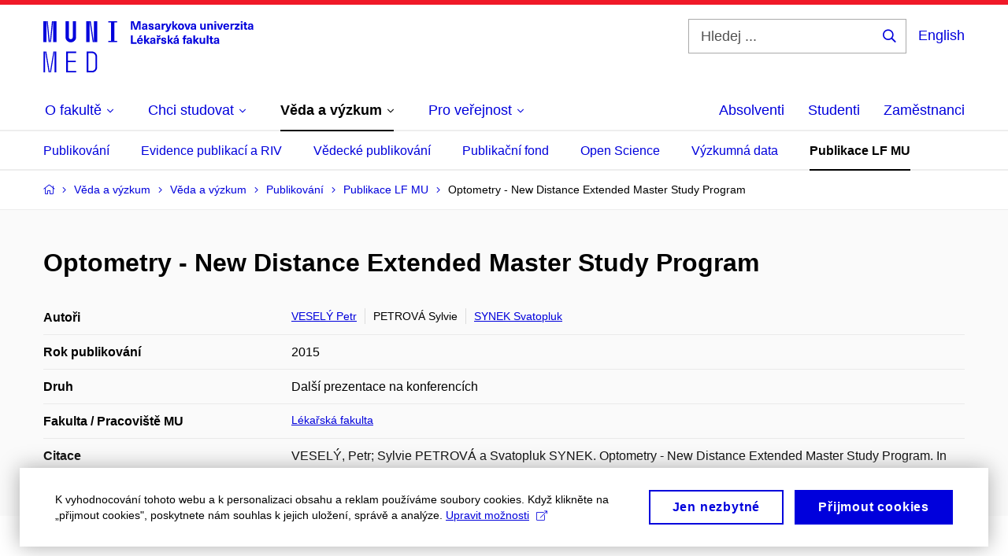

--- FILE ---
content_type: text/html; charset=utf-8
request_url: https://www.med.muni.cz/veda-a-vyzkum/veda-a-vyzkum/publikacni-cinnost/publikace-lf-mu/1231510
body_size: 17110
content:


<!doctype html>
<!--[if lte IE 9]>    <html lang="cs" class="old-browser no-js no-touch"> <![endif]-->
<!--[if IE 9 ]>    <html lang="cs" class="ie9 no-js no-touch"> <![endif]-->
<!--[if (gt IE 9)|!(IE)]><!-->
<html class="no-js" lang="cs">
<!--<![endif]-->
<head>
    

<meta charset="utf-8" />
<meta name="viewport" content="width=device-width, initial-scale=1.0">

    <meta name="robots" content="index, follow">

<title>Optometry - New Distance Extended Master Study Program | Lékařská fakulta MU | MUNI MED</title>

<meta name="twitter:site" content="@muni_cz">
<meta name="twitter:card" content="summary">

    <meta name="author" content="Masarykova univerzita" />
    <meta name="twitter:title" content="Optometry - New Distance Extended Master Study Program | Lékařská fakulta MU | MUNI MED" />
    <meta property="og:title" content="Optometry - New Distance Extended Master Study Program | Lékařská fakulta MU | MUNI MED" />
    <meta property="og:image" content="https://cdn.muni.cz/media/3124870/logo_socialni_site.png?upscale=false&width=1200" />
    <meta name="twitter:image" content="https://cdn.muni.cz/media/3124870/logo_socialni_site.png?upscale=false&width=1200" />
    <meta property="og:url" content="https://www.med.muni.cz/veda-a-vyzkum/veda-a-vyzkum/publikacni-cinnost/publikace-lf-mu/1231510" />
    <meta property="og:site_name" content="Lékařská fakulta MU | MUNI MED" />


            <link rel="stylesheet" type="text/css" href="https://cdn.muni.cz/css/MuniWeb/MuniWeb_LF/style.476f04f3b145a8ffbb98.css" />
<script type="text/javascript" nonce="d92f3d1f-b6d3-4869-a210-847d79f1c849">/*! For license information please see muniweb-critical.f2b8e652ef8f9f2a5db3.js.LICENSE.txt */
!function(){function e(n){return e="function"==typeof Symbol&&"symbol"==typeof Symbol.iterator?function(e){return typeof e}:function(e){return e&&"function"==typeof Symbol&&e.constructor===Symbol&&e!==Symbol.prototype?"symbol":typeof e},e(n)}!function(n,t){function o(n,t){return e(n)===t}function i(){return"function"!=typeof t.createElement?t.createElement(arguments[0]):u?t.createElementNS.call(t,"http://www.w3.org/2000/svg",arguments[0]):t.createElement.apply(t,arguments)}function a(){var e=t.body;return e||((e=i(u?"svg":"body")).fake=!0),e}var s=[],c=[],r={_version:"3.3.1",_config:{classPrefix:"",enableClasses:!0,enableJSClass:!0,usePrefixes:!0},_q:[],on:function(e,n){var t=this;setTimeout((function(){n(t[e])}),0)},addTest:function(e,n,t){c.push({name:e,fn:n,options:t})},addAsyncTest:function(e){c.push({name:null,fn:e})}},l=function(){};l.prototype=r,l=new l;var d=t.documentElement,u="svg"===d.nodeName.toLowerCase(),f=r._config.usePrefixes?" -webkit- -moz- -o- -ms- ".split(" "):["",""];r._prefixes=f;var m=r.testStyles=function(e,n,o,s){var c,r,l,u,f="modernizr",m=i("div"),p=a();if(parseInt(o,10))for(;o--;)(l=i("div")).id=s?s[o]:f+(o+1),m.appendChild(l);return(c=i("style")).type="text/css",c.id="s"+f,(p.fake?p:m).appendChild(c),p.appendChild(m),c.styleSheet?c.styleSheet.cssText=e:c.appendChild(t.createTextNode(e)),m.id=f,p.fake&&(p.style.background="",p.style.overflow="hidden",u=d.style.overflow,d.style.overflow="hidden",d.appendChild(p)),r=n(m,e),p.fake?(p.parentNode.removeChild(p),d.style.overflow=u,d.offsetHeight):m.parentNode.removeChild(m),!!r};l.addTest("touch",(function(){var e;if("ontouchstart"in n||n.DocumentTouch&&t instanceof DocumentTouch)e=!0;else{var o=["@media (",f.join("touch-enabled),("),"heartz",")","{#modernizr{top:9px;position:absolute}}"].join("");m(o,(function(n){e=9===n.offsetTop}))}return e})),function(){var e,n,t,i,a,r;for(var d in c)if(c.hasOwnProperty(d)){if(e=[],(n=c[d]).name&&(e.push(n.name.toLowerCase()),n.options&&n.options.aliases&&n.options.aliases.length))for(t=0;t<n.options.aliases.length;t++)e.push(n.options.aliases[t].toLowerCase());for(i=o(n.fn,"function")?n.fn():n.fn,a=0;a<e.length;a++)1===(r=e[a].split(".")).length?l[r[0]]=i:(!l[r[0]]||l[r[0]]instanceof Boolean||(l[r[0]]=new Boolean(l[r[0]])),l[r[0]][r[1]]=i),s.push((i?"":"no-")+r.join("-"))}}(),function(e){var n=d.className,t=l._config.classPrefix||"";if(u&&(n=n.baseVal),l._config.enableJSClass){var o=new RegExp("(^|\\s)"+t+"no-js(\\s|$)");n=n.replace(o,"$1"+t+"js$2")}l._config.enableClasses&&(n+=" "+t+e.join(" "+t),u?d.className.baseVal=n:d.className=n)}(s),delete r.addTest,delete r.addAsyncTest;for(var p=0;p<l._q.length;p++)l._q[p]();n.Modernizr=l}(window,document),(navigator.maxTouchPoints>0||navigator.msMaxTouchPoints>0)&&(document.documentElement.className=document.documentElement.className.replace("no-touch","touch"))}(),function(e){e.oneTimeEvent=function(e,n,t){(t=t||document).addEventListener(e,(function t(o){return document.removeEventListener(e,t),n(o)}),!1)},e.isDocumentReady=!1,document.addEventListener("DocumentReady",(function(){e.isDocumentReady=!0})),e.elementReady=function(n,t){e.isDocumentReady?e.oneTimeEvent("ElementsReady."+n,t):e.oneTimeEvent("DocumentReady",t)},e.elementsReady=function(e,n){var t=function(o){e(o),!1!==n&&document.removeEventListener("ElementsReady",t)};document.addEventListener("ElementsReady",t,!1)},e.documentReady=function(e){document.addEventListener("DocumentReady",e,!1)};var n={};e.dictionary=function(e,t){if(null==t)return n[e];n[e]=t};var t={};e.items=function(e,n){if(null==n)return t[e];t[e]=n}}(window.Page=window.Page||{}),window.addEventListener("mc-consent",(function(e){e.detail.includes("mc-analytics")&&window.clarity&&window.clarity("consent")}));</script>

<script nonce="d92f3d1f-b6d3-4869-a210-847d79f1c849">window.dataLayer = window.dataLayer || [];function gtag() { dataLayer.push(arguments); }gtag('consent', 'default', {'analytics_storage': 'denied','ad_user_data': 'denied','ad_personalization': 'denied','ad_storage': 'denied',});</script>
<script nonce="d92f3d1f-b6d3-4869-a210-847d79f1c849" type="text/plain" class="mc-analytics mc-marketing">
    (function(w,d,s,l,i){w[l]=w[l]||[];w[l].push({'gtm.start':
    new Date().getTime(),event:'gtm.js'});var f=d.getElementsByTagName(s)[0],
    j=d.createElement(s),dl=l!='dataLayer'?'&l='+l:'';j.async=true;j.src=
    'https://www.googletagmanager.com/gtm.js?id='+i+dl;var n=d.querySelector('[nonce]');
    n&&j.setAttribute('nonce',n.nonce||n.getAttribute('nonce'));f.parentNode.insertBefore(j,f);
    })(window,document,'script','dataLayer','GTM-PXKZ9XW');</script><script nonce="d92f3d1f-b6d3-4869-a210-847d79f1c849">window.dataLayer = window.dataLayer || [];function gtag() { dataLayer.push(arguments); }gtag('consent', 'default', {'analytics_storage': 'denied','ad_user_data': 'denied','ad_personalization': 'denied','ad_storage': 'denied',});</script>        <script nonce="d92f3d1f-b6d3-4869-a210-847d79f1c849" type="text/javascript" async src="https://www.googletagmanager.com/gtag/js?id=G-EPDWR1N3J2"></script>
        <script nonce="d92f3d1f-b6d3-4869-a210-847d79f1c849" type="text/javascript">
            gtag('js', new Date());

            

            gtag('set', { 'send_page_view': true });

            gtag('config', 'G-EPDWR1N3J2', {
                'cookie_domain': 'www.med.muni.cz',
                'anonymize_ip': true
            });
        </script>
        <script nonce="d92f3d1f-b6d3-4869-a210-847d79f1c849" type="text/javascript">
            (function (c, l, a, r, i, t, y) {
                c[a] = c[a] || function () { (c[a].q = c[a].q || []).push(arguments) };
                t = l.createElement(r); t.async = 1; t.src = "https://www.clarity.ms/tag/" + i;
                y = l.getElementsByTagName(r)[0]; y.parentNode.insertBefore(t, y);
            })(window, document, "clarity", "script", "p6248fqs7c");
        </script>
    

<script nonce="d92f3d1f-b6d3-4869-a210-847d79f1c849" type="text/javascript" class="mc-analytics">
    var _paq = window._paq = window._paq || [];
    
        _paq.push(['disableCookies']);
        _paq.push(['trackPageView']);
    (function() {
    var u="//analytics-test.ics.muni.cz:3500/";
    _paq.push(['setTrackerUrl', u+'matomo.php']);
    _paq.push(['setSiteId', '664']);
    var d=document, g=d.createElement('script'), s=d.getElementsByTagName('script')[0];
    g.type='text/javascript'; g.async=true; g.src=u+'matomo.js'; s.parentNode.insertBefore(g,s);
    })();
</script>




<link rel="shortcut icon" type="image/x-icon" href="https://cdn.muni.cz/Css/_Shared/Favicons/110000.ico" />



        <meta name="citation_title" content="Optometry - New Distance Extended Master Study Program" />
        <meta name="citation_author" content="Vesel&#253;,  Petr" />
        <meta name="citation_author" content="Petrov&#225;,  Sylvie" />
        <meta name="citation_author" content="Synek,  Svatopluk" />
        <meta name="citation_date" content="2015" />
        <meta name="citation_keywords" />






    
</head>

<body>
            <p class="menu-accessibility">
            <a title="Přej&#237;t k obsahu (Kl&#225;vesov&#225; zkratka: Alt + 2)" accesskey="2" href="#main">
                Přej&#237;t k obsahu
            </a>
            <span class="hide">|</span>
            <a href="#menu-main">Přej&#237;t k hlavn&#237;mu menu</a>
                <span class="hide">|</span>
                <a href="#form-search">Přej&#237;t k vyhled&#225;v&#225;n&#237;</a>
        </p>

    
    


            <header class="header">
                <div class="header__wrap">
                    <div class="row-main">
                            <p class="header__logo" role="banner">
                                        <a href="/" title="Homepage webu">
<svg width="267" height="68" viewBox="0 0 267 68"><path fill="#0000dc" d="M-0.06,3l0,26.6l4.14,0l0,-26.6zm4.29,0l2.59,26.6l1.4,0l-2.58,-26.6zm6.73,0l-2.58,26.6l1.4,0l2.59,-26.6zm1.56,0l0,26.6l4.18,0l0,-26.6zm15.69,0l0,20.48c0,3.57,3.23,6.35,6.69,6.35c3.46,0,6.69,-2.78,6.69,-6.35l0,-20.48l-4.18,0l0,20.33c0,1.44,-1.29,2.47,-2.51,2.47c-1.22,0,-2.51,-1.03,-2.51,-2.47l0,-20.33zm26.26,0l0,26.6l4.18,0l0,-26.6zm4.33,0l3.95,26.6l1.45,0l-3.95,-26.6zm5.55,0l0,26.6l4.18,0l0,-26.6zm18.05,25.12l0,1.48l11.36,0l0,-1.48l-3.61,0l0,-23.64l3.61,0l0,-1.48l-11.36,0l0,1.48l3.57,0l0,23.64z"></path><path fill="#0000dc" d="M0.21,41.5l0,26.6l2.01,0l0,-26.6zm2.16,0l4.45,26.6l1.4,0l-4.44,-26.6zm10.45,0l-4.44,26.6l1.36,0l4.45,-26.6zm1.52,0l0,26.6l2.05,0l0,-26.6zm14.75,26.6l12.69,0l0,-1.9l-10.64,0l0,-11.1l10.18,0l0,-1.9l-10.18,0l0,-9.8l10.64,0l0,-1.9l-12.69,0zm26.03,0l6.76,0c3.46,0,6.42,-2.77,6.42,-6.35l0,-13.9c0,-3.5,-2.96,-6.35,-6.42,-6.35l-6.76,0zm2.05,-1.98l0,-22.64l4.71,0c2.32,0,4.37,1.93,4.37,4.4l0,13.84c0,2.47,-2.05,4.4,-4.37,4.4z"></path><path fill="#0000dc" d="M123.53,13.69l0,-10.68l-3.54,0l-1.55,4.9c-0.4,1.29,-0.76,2.63,-1.05,3.93l-0.03,0c-0.28,-1.3,-0.64,-2.64,-1.05,-3.93l-1.54,-4.9l-3.54,0l0,10.68l2.11,0l0,-5.31c0,-1.34,-0.03,-2.67,-0.09,-4.01l0.03,0c0.35,1.31,0.74,2.64,1.14,3.93l1.7,5.39l2.52,0l1.69,-5.39c0.41,-1.29,0.8,-2.62,1.14,-3.93l0.03,0c-0.06,1.34,-0.09,2.67,-0.09,4.01l0,5.31zm5.24,-7.86c-2.18,0,-3.23,1.17,-3.3,2.62l2.04,0c0.03,-0.72,0.47,-1.15,1.26,-1.15c0.73,0,1.24,0.39,1.24,1.35l0,0.27c-0.48,0.03,-1.33,0.12,-1.9,0.21c-2.21,0.34,-2.96,1.18,-2.96,2.43c0,1.32,0.98,2.31,2.6,2.31c1.05,0,1.9,-0.39,2.47,-1.2l0.03,0c0,0.37,0.03,0.7,0.11,1.02l1.89,0c-0.14,-0.51,-0.22,-1.13,-0.22,-2.09l0,-2.76c0,-1.99,-1.1,-3.01,-3.26,-3.01zm1.24,4.65c0,0.69,-0.07,1.09,-0.43,1.45c-0.3,0.3,-0.77,0.44,-1.2,0.44c-0.74,0,-1.13,-0.39,-1.13,-0.96c0,-0.62,0.36,-0.9,1.23,-1.05c0.45,-0.08,1.08,-0.14,1.53,-0.17zm6.81,-4.65c-1.89,0,-3.15,0.97,-3.15,2.34c0,1.77,1.36,2.07,2.64,2.4c1.19,0.31,1.75,0.45,1.75,1.11c0,0.45,-0.37,0.73,-1.1,0.73c-0.87,0,-1.34,-0.43,-1.34,-1.2l-2.13,0c0,1.85,1.31,2.72,3.42,2.72c2.07,0,3.36,-0.96,3.36,-2.39c0,-1.86,-1.5,-2.2,-2.86,-2.56c-1.16,-0.3,-1.64,-0.44,-1.64,-0.98c0,-0.43,0.36,-0.7,1.04,-0.7c0.75,0,1.19,0.33,1.19,1.11l2.02,0c0,-1.7,-1.21,-2.58,-3.2,-2.58zm8.23,0c-2.17,0,-3.22,1.17,-3.3,2.62l2.04,0c0.03,-0.72,0.48,-1.15,1.26,-1.15c0.74,0,1.25,0.39,1.25,1.35l0,0.27c-0.48,0.03,-1.34,0.12,-1.91,0.21c-2.2,0.34,-2.95,1.18,-2.95,2.43c0,1.32,0.97,2.31,2.59,2.31c1.05,0,1.91,-0.39,2.48,-1.2l0.03,0c0,0.37,0.03,0.7,0.1,1.02l1.89,0c-0.13,-0.51,-0.21,-1.13,-0.21,-2.09l0,-2.76c0,-1.99,-1.11,-3.01,-3.27,-3.01zm1.25,4.65c0,0.69,-0.08,1.09,-0.44,1.45c-0.3,0.3,-0.76,0.44,-1.2,0.44c-0.73,0,-1.12,-0.39,-1.12,-0.96c0,-0.62,0.36,-0.9,1.23,-1.05c0.45,-0.08,1.08,-0.14,1.53,-0.17zm8.02,-4.53c-0.9,0,-1.57,0.37,-2.08,1.2l-0.03,0l0,-1.08l-1.93,0l0,7.62l2.1,0l0,-3.6c0,-1.5,0.68,-2.31,1.97,-2.31c0.21,0,0.43,0.03,0.66,0.07l0,-1.81c-0.2,-0.06,-0.48,-0.09,-0.69,-0.09zm8.48,0.12l-2.16,0l-0.83,2.55c-0.34,1.05,-0.62,2.13,-0.88,3.19l-0.03,0c-0.24,-1.06,-0.52,-2.14,-0.84,-3.19l-0.78,-2.55l-2.25,0l2.16,6.19c0.3,0.86,0.36,1.1,0.36,1.38c0,0.75,-0.55,1.23,-1.39,1.23c-0.32,0,-0.61,-0.04,-0.82,-0.12l0,1.68c0.32,0.08,0.72,0.12,1.1,0.12c1.9,0,2.86,-0.67,3.63,-2.82zm8.19,7.62l-3.21,-4.11l2.89,-3.51l-2.36,0l-2.47,3.07l-0.03,0l0,-6.13l-2.09,0l0,10.68l2.09,0l0,-3.57l0.03,0l2.55,3.57zm3.89,-7.86c-2.39,0,-3.9,1.57,-3.9,4.05c0,2.47,1.51,4.05,3.9,4.05c2.38,0,3.9,-1.58,3.9,-4.05c0,-2.48,-1.52,-4.05,-3.9,-4.05zm0,1.62c1.03,0,1.69,0.94,1.69,2.43c0,1.48,-0.66,2.43,-1.69,2.43c-1.04,0,-1.7,-0.95,-1.7,-2.43c0,-1.49,0.66,-2.43,1.7,-2.43zm9.52,6.24l2.57,-7.62l-2.19,0l-0.89,3c-0.31,1.08,-0.6,2.19,-0.84,3.3l-0.03,0c-0.24,-1.11,-0.52,-2.22,-0.84,-3.3l-0.88,-3l-2.19,0l2.56,7.62zm6.27,-7.86c-2.17,0,-3.22,1.17,-3.3,2.62l2.04,0c0.03,-0.72,0.48,-1.15,1.26,-1.15c0.74,0,1.25,0.39,1.25,1.35l0,0.27c-0.48,0.03,-1.34,0.12,-1.91,0.21c-2.2,0.34,-2.95,1.18,-2.95,2.43c0,1.32,0.97,2.31,2.59,2.31c1.05,0,1.91,-0.39,2.48,-1.2l0.03,0c0,0.37,0.03,0.7,0.1,1.02l1.89,0c-0.13,-0.51,-0.21,-1.13,-0.21,-2.09l0,-2.76c0,-1.99,-1.11,-3.01,-3.27,-3.01zm1.25,4.65c0,0.69,-0.08,1.09,-0.44,1.45c-0.3,0.3,-0.76,0.44,-1.2,0.44c-0.73,0,-1.12,-0.39,-1.12,-0.96c0,-0.62,0.36,-0.9,1.23,-1.05c0.45,-0.08,1.08,-0.14,1.53,-0.17zm10.15,3.39c0.98,0,1.74,-0.47,2.24,-1.14l0.03,0l0,0.96l1.96,0l0,-7.62l-2.1,0l0,4.08c0,1.38,-0.63,2.07,-1.5,2.07c-0.82,0,-1.33,-0.53,-1.33,-1.68l0,-4.47l-2.1,0l0,4.68c0,2.07,1.09,3.12,2.8,3.12zm10.5,-7.98c-0.97,0,-1.74,0.46,-2.23,1.14l-0.03,0l0,-0.96l-1.97,0l0,7.62l2.1,0l0,-4.08c0,-1.38,0.63,-2.07,1.5,-2.07c0.83,0,1.34,0.52,1.34,1.68l0,4.47l2.1,0l0,-4.68c0,-2.07,-1.1,-3.12,-2.81,-3.12zm6.87,-1.08l0,-1.8l-2.1,0l0,1.8zm0,8.88l0,-7.62l-2.1,0l0,7.62zm6.21,0l2.57,-7.62l-2.19,0l-0.89,3c-0.31,1.08,-0.6,2.19,-0.84,3.3l-0.03,0c-0.24,-1.11,-0.52,-2.22,-0.84,-3.3l-0.88,-3l-2.19,0l2.56,7.62zm6.69,-1.25c-0.9,0,-1.66,-0.55,-1.72,-2.13l5.47,0c0,-0.84,-0.07,-1.42,-0.24,-1.95c-0.48,-1.54,-1.77,-2.53,-3.52,-2.53c-2.39,0,-3.78,1.74,-3.78,3.99c0,2.43,1.39,4.11,3.79,4.11c2.03,0,3.35,-1.16,3.65,-2.55l-2.15,0c-0.1,0.61,-0.66,1.06,-1.5,1.06zm-0.01,-5.13c0.84,0,1.53,0.53,1.66,1.68l-3.33,0c0.17,-1.15,0.81,-1.68,1.67,-1.68zm9.36,-1.36c-0.91,0,-1.58,0.37,-2.09,1.2l-0.03,0l0,-1.08l-1.93,0l0,7.62l2.1,0l0,-3.6c0,-1.5,0.69,-2.31,1.98,-2.31c0.21,0,0.42,0.03,0.66,0.07l0,-1.81c-0.21,-0.06,-0.48,-0.09,-0.69,-0.09zm7.5,1.83l0,-1.71l-6.13,0l0,1.65l3.59,0l0,0.03l-3.74,4.23l0,1.71l6.43,0l0,-1.65l-3.89,0l0,-0.03zm3.69,-2.97l0,-1.8l-2.1,0l0,1.8zm0,8.88l0,-7.62l-2.1,0l0,7.62zm5.45,-1.58c-0.71,0,-0.99,-0.33,-0.99,-1.17l0,-3.31l1.46,0l0,-1.56l-1.46,0l0,-1.98l-2.1,0l0,1.98l-1.23,0l0,1.56l1.23,0l0,3.69c0,1.77,0.77,2.47,2.52,2.47c0.37,0,0.83,-0.06,1.12,-0.15l0,-1.6c-0.14,0.04,-0.35,0.07,-0.55,0.07zm4.92,-6.28c-2.17,0,-3.22,1.17,-3.3,2.62l2.05,0c0.02,-0.72,0.48,-1.15,1.25,-1.15c0.74,0,1.25,0.39,1.25,1.35l0,0.27c-0.48,0.03,-1.33,0.12,-1.9,0.21c-2.21,0.34,-2.96,1.18,-2.96,2.43c0,1.32,0.98,2.31,2.6,2.31c1.05,0,1.9,-0.39,2.47,-1.2l0.03,0c0,0.37,0.03,0.7,0.11,1.02l1.89,0c-0.14,-0.51,-0.22,-1.13,-0.22,-2.09l0,-2.76c0,-1.99,-1.1,-3.01,-3.27,-3.01zm1.25,4.65c0,0.69,-0.07,1.09,-0.44,1.45c-0.3,0.3,-0.76,0.44,-1.19,0.44c-0.74,0,-1.13,-0.39,-1.13,-0.96c0,-0.62,0.36,-0.9,1.23,-1.05c0.45,-0.08,1.08,-0.14,1.53,-0.17z"></path><path fill="#0000dc" d="M113.44,29.8l0,-8.79l-2.21,0l0,10.68l7.24,0l0,-1.89zm9.73,-6.6l2.1,-2.19l-2.6,0l-1.15,2.19zm-0.35,7.24c-0.9,0,-1.66,-0.55,-1.72,-2.13l5.47,0c0,-0.84,-0.07,-1.42,-0.24,-1.95c-0.48,-1.54,-1.77,-2.53,-3.52,-2.53c-2.39,0,-3.78,1.74,-3.78,3.99c0,2.43,1.39,4.11,3.79,4.11c2.03,0,3.35,-1.16,3.65,-2.55l-2.15,0c-0.1,0.61,-0.66,1.06,-1.5,1.06zm-0.01,-5.13c0.84,0,1.53,0.53,1.66,1.68l-3.33,0c0.17,-1.15,0.81,-1.68,1.67,-1.68zm12.58,6.38l-3.2,-4.11l2.89,-3.51l-2.37,0l-2.46,3.07l-0.03,0l0,-6.13l-2.1,0l0,10.68l2.1,0l0,-3.57l0.03,0l2.55,3.57zm3.67,-7.86c-2.18,0,-3.23,1.17,-3.3,2.62l2.04,0c0.03,-0.72,0.48,-1.15,1.26,-1.15c0.73,0,1.24,0.39,1.24,1.35l0,0.27c-0.48,0.03,-1.33,0.12,-1.9,0.21c-2.21,0.34,-2.96,1.18,-2.96,2.43c0,1.32,0.98,2.31,2.6,2.31c1.05,0,1.9,-0.39,2.47,-1.2l0.03,0c0,0.37,0.03,0.7,0.11,1.02l1.89,0c-0.14,-0.51,-0.21,-1.13,-0.21,-2.09l0,-2.76c0,-1.99,-1.11,-3.01,-3.27,-3.01zm1.24,4.65c0,0.69,-0.07,1.09,-0.43,1.45c-0.31,0.3,-0.77,0.44,-1.2,0.44c-0.74,0,-1.13,-0.39,-1.13,-0.96c0,-0.62,0.36,-0.9,1.23,-1.05c0.45,-0.08,1.08,-0.14,1.53,-0.17zm7.2,-5.28l1.71,-2.19l-1.92,0l-0.9,1.14l-0.91,-1.14l-1.92,0l1.71,2.19zm0.83,0.75c-0.9,0,-1.58,0.37,-2.09,1.2l-0.03,0l0,-1.08l-1.93,0l0,7.62l2.1,0l0,-3.6c0,-1.5,0.69,-2.31,1.98,-2.31c0.21,0,0.42,0.03,0.66,0.07l0,-1.81c-0.21,-0.06,-0.48,-0.09,-0.69,-0.09zm4.54,-0.12c-1.89,0,-3.15,0.97,-3.15,2.34c0,1.77,1.37,2.07,2.64,2.4c1.19,0.31,1.76,0.45,1.76,1.11c0,0.45,-0.38,0.73,-1.11,0.73c-0.87,0,-1.34,-0.43,-1.34,-1.2l-2.13,0c0,1.85,1.31,2.72,3.42,2.72c2.07,0,3.36,-0.96,3.36,-2.39c0,-1.86,-1.5,-2.2,-2.86,-2.56c-1.16,-0.3,-1.64,-0.44,-1.64,-0.98c0,-0.43,0.36,-0.7,1.04,-0.7c0.75,0,1.2,0.33,1.2,1.11l2.01,0c0,-1.7,-1.2,-2.58,-3.2,-2.58zm12.3,7.86l-3.21,-4.11l2.89,-3.51l-2.36,0l-2.46,3.07l-0.03,0l0,-6.13l-2.1,0l0,10.68l2.1,0l0,-3.57l0.03,0l2.54,3.57zm3.95,-8.49l2.1,-2.19l-2.6,0l-1.15,2.19zm-0.29,0.63c-2.17,0,-3.22,1.17,-3.3,2.62l2.04,0c0.03,-0.72,0.48,-1.15,1.26,-1.15c0.74,0,1.25,0.39,1.25,1.35l0,0.27c-0.48,0.03,-1.34,0.12,-1.91,0.21c-2.2,0.34,-2.95,1.18,-2.95,2.43c0,1.32,0.97,2.31,2.59,2.31c1.05,0,1.91,-0.39,2.48,-1.2l0.03,0c0,0.37,0.03,0.7,0.1,1.02l1.89,0c-0.13,-0.51,-0.21,-1.13,-0.21,-2.09l0,-2.76c0,-1.99,-1.11,-3.01,-3.27,-3.01zm1.25,4.65c0,0.69,-0.08,1.09,-0.44,1.45c-0.3,0.3,-0.76,0.44,-1.2,0.44c-0.73,0,-1.12,-0.39,-1.12,-0.96c0,-0.62,0.36,-0.9,1.23,-1.05c0.45,-0.08,1.08,-0.14,1.53,-0.17zm10.99,-6.03c0.14,0,0.29,0.01,0.38,0.04l0,-1.48c-0.26,-0.06,-0.68,-0.12,-1.04,-0.12c-1.63,0,-2.52,0.82,-2.52,2.49l0,0.69l-1.26,0l0,1.56l1.26,0l0,6.06l2.07,0l0,-6.06l1.44,0l0,-1.56l-1.44,0l0,-0.44c0,-0.86,0.38,-1.18,1.11,-1.18zm4.32,1.38c-2.17,0,-3.22,1.17,-3.3,2.62l2.04,0c0.03,-0.72,0.48,-1.15,1.26,-1.15c0.74,0,1.25,0.39,1.25,1.35l0,0.27c-0.48,0.03,-1.34,0.12,-1.91,0.21c-2.2,0.34,-2.95,1.18,-2.95,2.43c0,1.32,0.97,2.31,2.59,2.31c1.05,0,1.91,-0.39,2.48,-1.2l0.03,0c0,0.37,0.03,0.7,0.1,1.02l1.89,0c-0.13,-0.51,-0.21,-1.13,-0.21,-2.09l0,-2.76c0,-1.99,-1.11,-3.01,-3.27,-3.01zm1.25,4.65c0,0.69,-0.08,1.09,-0.44,1.45c-0.3,0.3,-0.76,0.44,-1.2,0.44c-0.73,0,-1.12,-0.39,-1.12,-0.96c0,-0.62,0.36,-0.9,1.23,-1.05c0.45,-0.08,1.08,-0.14,1.53,-0.17zm11.25,3.21l-3.21,-4.11l2.89,-3.51l-2.37,0l-2.46,3.07l-0.03,0l0,-6.13l-2.1,0l0,10.68l2.1,0l0,-3.57l0.03,0l2.55,3.57zm3.37,0.18c0.98,0,1.74,-0.47,2.24,-1.14l0.03,0l0,0.96l1.96,0l0,-7.62l-2.1,0l0,4.08c0,1.38,-0.63,2.07,-1.5,2.07c-0.82,0,-1.33,-0.53,-1.33,-1.68l0,-4.47l-2.1,0l0,4.68c0,2.07,1.09,3.12,2.8,3.12zm8.37,-0.18l0,-10.68l-2.1,0l0,10.68zm5.46,-1.58c-0.72,0,-0.99,-0.33,-0.99,-1.17l0,-3.31l1.46,0l0,-1.56l-1.46,0l0,-1.98l-2.1,0l0,1.98l-1.23,0l0,1.56l1.23,0l0,3.69c0,1.77,0.77,2.47,2.52,2.47c0.36,0,0.83,-0.06,1.11,-0.15l0,-1.6c-0.13,0.04,-0.34,0.07,-0.54,0.07zm4.92,-6.28c-2.17,0,-3.22,1.17,-3.3,2.62l2.04,0c0.03,-0.72,0.48,-1.15,1.26,-1.15c0.74,0,1.25,0.39,1.25,1.35l0,0.27c-0.48,0.03,-1.34,0.12,-1.91,0.21c-2.2,0.34,-2.95,1.18,-2.95,2.43c0,1.32,0.97,2.31,2.59,2.31c1.05,0,1.91,-0.39,2.48,-1.2l0.03,0c0,0.37,0.03,0.7,0.1,1.02l1.89,0c-0.13,-0.51,-0.21,-1.13,-0.21,-2.09l0,-2.76c0,-1.99,-1.11,-3.01,-3.27,-3.01zm1.25,4.65c0,0.69,-0.08,1.09,-0.44,1.45c-0.3,0.3,-0.76,0.44,-1.2,0.44c-0.73,0,-1.12,-0.39,-1.12,-0.96c0,-0.62,0.36,-0.9,1.23,-1.05c0.45,-0.08,1.08,-0.14,1.53,-0.17z"></path><desc>Masarykova univerzita Lékařská fakulta</desc></svg>        </a>

                            </p>

                    <div class="header__side">
                        

                            <form id="form-search" action="/vyhledavani" class="header__search" role="search">
                                <fieldset>
                                    <p>
                                        <label for="search" class="header__search__label icon icon-search"><span class="vhide">Hledej ...</span></label>
                                        <span class="inp-fix inp-icon inp-icon--after">
                                            <input type="text" name="q" id="search" class="inp-text" placeholder="Hledej ..." data-hj-masked maxlength="200">
                                            <button type="submit" class="btn-icon icon icon-search">
                                                <span class="vhide">Hledej ...</span>
                                            </button>
                                        </span>
                                    </p>
                                </fieldset>
                            </form>
                        
    <div class="menu-lang">
        <p class="menu-lang__selected">
                <a href="/en/research-and-development/research-and-development/publishing/publikace-lf-mu/1231510"
                   rel="alternate"
                   hreflang="en"
                   lang="en"
                   class="menu-lang__selected__link">
                    English
                </a>
        </p>
    </div>

                        
                        <!-- placeholder pro externí přihlášení (desktop) -->
                        <div class="user-menu-ext-std" style="display:none;"></div>                        


                        <nav class="menu-mobile" role="navigation">
                            <ul class="menu-mobile__list">
                                    <li class="menu-mobile__item">
                                        <a href="#" class="menu-mobile__link menu-mobile__link--search" aria-hidden="true">
                                            <span class="icon icon-search"></span>
                                        </a>
                                    </li>

                                
    <li class="menu-mobile__item">
            <div class="menu-lang">
                <p class="menu-lang__selected">
                        <a href="/en/research-and-development/research-and-development/publishing/publikace-lf-mu/1231510"
                           rel="alternate"
                           hreflang="en"
                           lang="en"
                           class="menu-mobile__link menu-mobile__link--lang">
                            EN
                        </a>
                </p>
            </div>
    </li>

                                
                                <li class="user-menu-ext-mobile" style="display:none;"></li>



                                    <li class="menu-mobile__item">
                                        <a href="#" class="menu-mobile__link menu-mobile__link--burger">
                                            <span class="menu-mobile__burger"><span></span></span>
                                        </a>
                                    </li>
                            </ul>
                        </nav>

                    </div>

                            <nav id="menu-main" class="menu-primary" role="navigation">
                                <div class="menu-primary__holder">
                                    <div class="menu-primary__wrap">

    <ul class="menu-primary__list">
    <li class="menu-primary__item with-submenu">
        <span class="menu-primary__links">
            <a href="/o-fakulte" class="menu-primary__link">
                <span class="menu-primary__inner">O&#160;fakultě</span>
                    <span class="icon icon-angle-down"></span>
                
            </a>
                <a href="#" class="menu-primary__toggle icon icon-angle-down" aria-hidden="true"></a>
        </span>
            <div class="menu-submenu">
                    <ul class="menu-submenu__list">
            <li class="menu-submenu__item ">
        <span class="">
            <a href="/o-fakulte/dekan-martin-repko" class="menu-submenu__link">
                <span class="menu-primary__inner">Děkan Martin Repko</span>
                
            </a>
        </span>
    </li>
    <li class="menu-submenu__item ">
        <span class="">
            <a href="/o-fakulte/clenove-vedeni-fakulty" class="menu-submenu__link">
                <span class="menu-primary__inner">Členové vedení fakulty</span>
                
            </a>
        </span>
    </li>
    <li class="menu-submenu__item ">
        <span class="">
            <a href="/o-fakulte/organy-fakulty" class="menu-submenu__link">
                <span class="menu-primary__inner">Orgány fakulty</span>
                
            </a>
        </span>
    </li>
    <li class="menu-submenu__item ">
        <span class="">
            <a href="/o-fakulte/organizacni-struktura" class="menu-submenu__link">
                <span class="menu-primary__inner">Organizační struktura</span>
                
            </a>
        </span>
    </li>
    <li class="menu-submenu__item ">
        <span class="">
            <a href="/slavime-105-let" class="menu-submenu__link">
                <span class="menu-primary__inner">105 let fakulty</span>
                
            </a>
        </span>
    </li>
    <li class="menu-submenu__item ">
        <span class="">
            <a href="/o-fakulte/historie-fakulty" class="menu-submenu__link">
                <span class="menu-primary__inner">Historie fakulty</span>
                
            </a>
        </span>
    </li>
    <li class="menu-submenu__item ">
        <span class="">
            <a href="/o-fakulte/uredni-deska" class="menu-submenu__link">
                <span class="menu-primary__inner">Úřední deska</span>
                
            </a>
        </span>
    </li>
    <li class="menu-submenu__item ">
        <span class="">
            <a href="/o-fakulte/nase-mise" class="menu-submenu__link">
                <span class="menu-primary__inner">Naše mise</span>
                
            </a>
        </span>
    </li>
    <li class="menu-submenu__item ">
        <span class="">
            <a href="/o-fakulte/bezpecna-fakulta" class="menu-submenu__link">
                <span class="menu-primary__inner">Bezpečná fakulta</span>
                
            </a>
        </span>
    </li>
    <li class="menu-submenu__item ">
        <span class="">
            <a href="/o-fakulte/kariera-na-lf-mu" class="menu-submenu__link">
                <span class="menu-primary__inner">Kariéra na LF MU</span>
                
            </a>
        </span>
    </li>
    <li class="menu-submenu__item ">
        <span class="">
            <a href="/o-fakulte/udrzitelna-fakulta" class="menu-submenu__link">
                <span class="menu-primary__inner">Udržitelná fakulta</span>
                
            </a>
        </span>
    </li>
    <li class="menu-submenu__item ">
        <span class="">
            <a href="/o-fakulte/zamestnanci" class="menu-submenu__link">
                <span class="menu-primary__inner">Zaměstnanci</span>
                
            </a>
        </span>
    </li>
    <li class="menu-submenu__item ">
        <span class="">
            <a href="/o-fakulte/kontakty" class="menu-submenu__link">
                <span class="menu-primary__inner">Kontakty</span>
                
            </a>
        </span>
    </li>
    </ul>

            </div>
    </li>
                <li class="menu-primary__item with-subbox">
                    <span class="menu-primary__links">
                            <span class="menu-primary__link">
                                <span class="menu-primary__inner">Chci studovat</span>
                                <span class="icon icon-angle-down"></span>
                            </span>
                        <a href="#" class="menu-primary__toggle icon icon-angle-down" aria-hidden="true"></a>
                    </span>
                    <div class="menu-subbox">
                        <a href="#" class="menu-subbox__close icon icon-chevron-left" aria-hidden="true"></a>
                        
            <div class="row-main ">
        <div class="grid">
        <div class="grid__cell size--l--4-12 size--m--6-12 ">
                        

        <p class="menu-subbox__title">
			<a class="menu-subbox__title__link" href="/chci-studovat/studijni-programy">Nabídka studia</a>
		</p>
    <div class="menu-subbox__box u-mb-30">
            <ul class="menu-subbox__list">
            <li class="menu-subbox__item">

                <a href="/chci-studovat/magisterske-studium" class="menu-submenu__link"  >
                    Magisterské studium                </a>
                            </li>
            <li class="menu-subbox__item">

                <a href="/chci-studovat/bakalarske-studium" class="menu-submenu__link"  >
                    Bakalářské studium                </a>
                            </li>
            <li class="menu-subbox__item">

                <a href="/chci-studovat/navazujici-magisterske-studium" class="menu-submenu__link"  >
                    Navazující magisterské studium                </a>
                            </li>
    </ul>

    </div>



                        

<p class="btn-wrap">
        <a class="btn btn-primary btn-s" href=/chci-studovat/proc-jit-k-nam>
            <span>
                                                Proč j&#237;t k n&#225;m?
                                            </span>
        </a>
</p>


                        

<p class="btn-wrap">
        <a class="btn btn-primary btn-s" target="_blank" rel="noopener" href=https://is.muni.cz/prihlaska/>
            <span>
                                                E-přihl&#225;ška
                                            </span>
        </a>
</p>


        </div>
        <div class="grid__cell size--l--4-12 size--m--6-12 ">
                        

        <p class="menu-subbox__title">
			<a class="menu-subbox__title__link" href="/chci-studovat/faq">Příprava na studium</a>
		</p>
    <div class="menu-subbox__box u-mb-30">
            <ul class="menu-subbox__list">
            <li class="menu-subbox__item">

                <a href="https://www.med.muni.cz/den-otevrenych-dveri" class="menu-submenu__link menu-submenu__link--external"  >
                    Den otevřených dveří<span class="icon icon-external-link"></span>                </a>
                            </li>
            <li class="menu-subbox__item">

                <a href="/akademie" class="menu-submenu__link"  >
                    Juniorská akademie LF MU                </a>
                            </li>
            <li class="menu-subbox__item">

                <a href="/chci-studovat/pripravny-kurz-ke-studiu" class="menu-submenu__link"  >
                    Přípravný kurz ke studiu                </a>
                            </li>
            <li class="menu-subbox__item">

                <a href="/chci-studovat/prijimaci-rizeni" class="menu-submenu__link"  >
                    Přijímací řízení                </a>
                            </li>
            <li class="menu-subbox__item">

                <a href="/chci-studovat/podminky-prijimaciho-rizeni" class="menu-submenu__link"  >
                    Podmínky přijímacího řízení                </a>
                            </li>
            <li class="menu-subbox__item">

                <a href="/chci-studovat/zapis-do-studia" class="menu-submenu__link"  >
                    Zápis ke studiu                </a>
                            </li>
            <li class="menu-subbox__item">

                <a href="/chci-studovat/budme-v-kontaktu" class="menu-submenu__link"  >
                    Buďme v kontaktu                </a>
                            </li>
            <li class="menu-subbox__item">

                <a href="https://www.med.muni.cz/chci-studovat/faq" class="menu-submenu__link menu-submenu__link--external" target=&#39;_blank&#39; >
                    FAQ´s nejen k přijímačkám<span class="icon icon-external-link"></span>                </a>
                            </li>
            <li class="menu-subbox__item">

                <a href="/chci-studovat/prirucka-studuj-na-med-muni" class="menu-submenu__link"  >
                    Příručka Studuj na LF MU                </a>
                            </li>
    </ul>

    </div>



        </div>
        <div class="grid__cell size--l--4-12 size--m--6-12 ">
                        

        <p class="menu-subbox__title">
			<a class="menu-subbox__title__link" href="https://www.med.muni.cz/chci-studovat/dalsi-vzdelavani">Další vzdělávání</a>
		</p>
    <div class="menu-subbox__box u-mb-30">
            <ul class="menu-subbox__list">
            <li class="menu-subbox__item">

                <a href="/chci-studovat/celozivotni-vzdelavani" class="menu-submenu__link"  >
                    Celoživotní vzdělávání                </a>
                            </li>
            <li class="menu-subbox__item">

                <a href="/veda-a-vyzkum/doktorske-studium" class="menu-submenu__link"  >
                    Doktorské studium                </a>
                            </li>
            <li class="menu-subbox__item">

                <a href="/chci-studovat/specializacni-vzdelavani" class="menu-submenu__link"  >
                    Specializační vzdělávání                </a>
                            </li>
            <li class="menu-subbox__item">

                <a href="/chci-studovat/studium-v-anglickem-jazyce" class="menu-submenu__link"  >
                    Studium v anglickém jazyce                </a>
                            </li>
    </ul>

    </div>



        </div>
        </div>
        </div>







                    </div>
                </li>
    <li class="menu-primary__item with-submenu">
        <span class="menu-primary__links">
            <a href="/veda-a-vyzkum" class="menu-primary__link is-active">
                <span class="menu-primary__inner">Věda a&#160;výzkum</span>
                    <span class="icon icon-angle-down"></span>
                
            </a>
                <a href="#" class="menu-primary__toggle icon icon-angle-down" aria-hidden="true"></a>
        </span>
            <div class="menu-submenu">
                    <ul class="menu-submenu__list">
            <li class="menu-submenu__item ">
        <span class="">
            <a href="/veda-a-vyzkum/veda-a-vyzkum" class="menu-submenu__link is-active">
                <span class="menu-primary__inner">Věda a&#160;výzkum</span>
                
            </a>
        </span>
    </li>
    <li class="menu-submenu__item ">
        <span class="">
            <a href="/veda-a-vyzkum/projektova-podpora" class="menu-submenu__link">
                <span class="menu-primary__inner">Projektová podpora</span>
                
            </a>
        </span>
    </li>
    <li class="menu-submenu__item ">
        <span class="">
            <a href="/veda-a-vyzkum/doktorske-studium" class="menu-submenu__link">
                <span class="menu-primary__inner">Doktorské studium</span>
                
            </a>
        </span>
    </li>
    <li class="menu-submenu__item ">
        <span class="">
            <a href="/veda-a-vyzkum/postdoc" class="menu-submenu__link">
                <span class="menu-primary__inner">Postdoc</span>
                
            </a>
        </span>
    </li>
    <li class="menu-submenu__item ">
        <span class="">
            <a href="/veda-a-vyzkum/habilitacni-a-jmenovaci-rizeni" class="menu-submenu__link">
                <span class="menu-primary__inner">Habilitační a&#160;jmenovací řízení</span>
                
            </a>
        </span>
    </li>
    <li class="menu-submenu__item ">
        <span class="">
            <a href="/veda-a-vyzkum/hrs4r-hr-award" class="menu-submenu__link">
                <span class="menu-primary__inner">HRS4R / HR Award</span>
                
            </a>
        </span>
    </li>
    <li class="menu-submenu__item ">
        <span class="">
            <a href="/veda-a-vyzkum/gender-ve-vyzkumu" class="menu-submenu__link">
                <span class="menu-primary__inner">Gender ve výzkumu</span>
                
            </a>
        </span>
    </li>
    <li class="menu-submenu__item ">
        <span class="">
            <a href="/veda-a-vyzkum/open-science" class="menu-submenu__link">
                <span class="menu-primary__inner">Open Science</span>
                
            </a>
        </span>
    </li>
    <li class="menu-submenu__item ">
        <span class="">
            <a href="/veda-a-vyzkum/snidane-s-vedcem" class="menu-submenu__link">
                <span class="menu-primary__inner">Snídaně s&#160;vědcem</span>
                
            </a>
        </span>
    </li>
    </ul>

            </div>
    </li>
    <li class="menu-primary__item with-submenu">
        <span class="menu-primary__links">
            <a href="/pro-verejnost" class="menu-primary__link">
                <span class="menu-primary__inner">Pro veřejnost</span>
                    <span class="icon icon-angle-down"></span>
                
            </a>
                <a href="#" class="menu-primary__toggle icon icon-angle-down" aria-hidden="true"></a>
        </span>
            <div class="menu-submenu">
                    <ul class="menu-submenu__list">
            <li class="menu-submenu__item ">
        <span class="">
            <a href="/aktuality" class="menu-submenu__link">
                <span class="menu-primary__inner">Aktuality</span>
                
            </a>
        </span>
    </li>
    <li class="menu-submenu__item ">
        <span class="">
            <a href="/pro-verejnost/kalendar-akci" class="menu-submenu__link">
                <span class="menu-primary__inner">Kalendář akcí</span>
                
            </a>
        </span>
    </li>
    <li class="menu-submenu__item ">
        <span class="">
            <a href="/pro-verejnost/pro-media" class="menu-submenu__link">
                <span class="menu-primary__inner">Pro média</span>
                
            </a>
        </span>
    </li>
    <li class="menu-submenu__item ">
        <span class="">
            <a href="/pro-verejnost/medialni-ohlasy" class="menu-submenu__link">
                <span class="menu-primary__inner">Mediální ohlasy</span>
                
            </a>
        </span>
    </li>
    <li class="menu-submenu__item ">
        <span class="">
            <a href="/pro-verejnost/fotogalerie" class="menu-submenu__link">
                <span class="menu-primary__inner">Fotogalerie</span>
                
            </a>
        </span>
    </li>
    <li class="menu-submenu__item ">
        <span class="">
            <a href="/pro-verejnost/videogalerie" class="menu-submenu__link">
                <span class="menu-primary__inner">Videogalerie</span>
                
            </a>
        </span>
    </li>
    <li class="menu-submenu__item ">
        <span class="">
            <a href="/stetoskop" class="menu-submenu__link">
                <span class="menu-primary__inner">Podcast STETOSKOP</span>
                
            </a>
        </span>
    </li>
    <li class="menu-submenu__item ">
        <span class="">
            <a href="/pamatnik" class="menu-submenu__link">
                <span class="menu-primary__inner">Památník dárcům těl</span>
                
            </a>
        </span>
    </li>
    <li class="menu-submenu__item ">
        <span class="">
            <a href="/pro-verejnost/medshop-fakultni-obchod" class="menu-submenu__link menu-submenu__link--external">
                <span class="menu-primary__inner">MEDshop -&#160;fakultní obchod</span>
                                    <span class="icon icon-external-link"></span>

            </a>
        </span>
    </li>
    <li class="menu-submenu__item ">
        <span class="">
            <a href="/pro-verejnost/oddeleni-pro-komunikaci-a-vnejsi-vztahy" class="menu-submenu__link">
                <span class="menu-primary__inner">Oddělení pro komunikaci a&#160;vnější vztahy</span>
                
            </a>
        </span>
    </li>
    </ul>

            </div>
    </li>
    </ul>







<ul class="menu-header-secondary">
            <li class="menu-header-secondary__item">
                <a href="/absolventi" class="menu-header-secondary__link ">
                    Absolventi
                </a>
            </li>
            <li class="menu-header-secondary__item">
                <a href="/studenti" class="menu-header-secondary__link ">
                    Studenti
                </a>
            </li>
            <li class="menu-header-secondary__item">
                <a href="/zamestnanci" class="menu-header-secondary__link ">
                    Zaměstnanci
                </a>
            </li>

    
</ul>                                    </div>
                                   
                                        <a href="#" class="menu-primary__title">
                                            <span></span>
                                            &nbsp;
                                        </a>
                                    
                                    <div class="menu-primary__main-toggle" aria-hidden="true"></div>
                                </div>
                            </nav>
                    </div>
                </div>
                

    <div class="menu-secondary"><div class="row-main"><div class="menu-secondary__wrap">

    <ul class="menu-secondary__list js-scroll-nav">
            <li class="menu-secondary__item"> 
                <a href="/veda-a-vyzkum/veda-a-vyzkum/publikacni-cinnost" class="menu-secondary__link" >
                    Publikov&#225;n&#237;
                    </a>
            </li>
            <li class="menu-secondary__item"> 
                <a href="/veda-a-vyzkum/veda-a-vyzkum/publikacni-cinnost/evidence-publikaci-a-riv" class="menu-secondary__link" >
                    Evidence publikac&#237; a RIV
                    </a>
            </li>
            <li class="menu-secondary__item"> 
                <a href="/veda-a-vyzkum/veda-a-vyzkum/publikacni-cinnost/vedecke-publikovani" class="menu-secondary__link" >
                    Vědeck&#233; publikov&#225;n&#237;
                    </a>
            </li>
            <li class="menu-secondary__item"> 
                <a href="/veda-a-vyzkum/veda-a-vyzkum/publikacni-cinnost/publikacni-fond" class="menu-secondary__link" >
                    Publikačn&#237; fond
                    </a>
            </li>
            <li class="menu-secondary__item"> 
                <a href="/veda-a-vyzkum/veda-a-vyzkum/publikacni-cinnost/open-science" class="menu-secondary__link" >
                    Open Science
                    </a>
            </li>
            <li class="menu-secondary__item"> 
                <a href="/veda-a-vyzkum/veda-a-vyzkum/publikacni-cinnost/vyzkumna-data" class="menu-secondary__link" >
                    V&#253;zkumn&#225; data
                    </a>
            </li>
            <li class="menu-secondary__item"> 
                <a href="/veda-a-vyzkum/veda-a-vyzkum/publikacni-cinnost/publikace-lf-mu" class="menu-secondary__link is-active" >
                    Publikace LF MU
                    </a>
            </li>
    </ul>





    </div></div></div>




            </header>


    <main id="main" class="main">


<nav class="menu-breadcrumb" role="navigation">
    <div class="row-main">
        <strong class="vhide">Zde se nacházíte:</strong>
        <ol class="menu-breadcrumb__list" vocab="http://schema.org/" typeof="BreadcrumbList">
            <li class="menu-breadcrumb__item menu-breadcrumb__item--home" property="itemListElement" typeof="ListItem">
                <a class="menu-breadcrumb__link" property="item" typeof="WebPage" href="/">
                    <span property="name">Domovsk&#225; str&#225;nka</span></a>
                <span class="icon icon-angle-right"></span>
                <meta property="position" content="1">
            </li>

                <li class="menu-breadcrumb__item menu-breadcrumb__item--mobile">
                    <span class="icon icon-ellipsis-h"></span>
                    <span class="icon icon-angle-right"></span>
                </li>

                <li class="menu-breadcrumb__item menu-breadcrumb__item--mobile-hidden" property="itemListElement" typeof="ListItem">
                            <a href="/veda-a-vyzkum" class="menu-breadcrumb__link" property="item" typeof="WebPage">
            <span property="name" category="">Věda a výzkum</span></a>

                            
                        <span class="icon icon-angle-right"></span>
                    <meta property="position" content="2">
                </li>
                <li class="menu-breadcrumb__item menu-breadcrumb__item--mobile-hidden" property="itemListElement" typeof="ListItem">
                            <a href="/veda-a-vyzkum/veda-a-vyzkum" class="menu-breadcrumb__link" property="item" typeof="WebPage">
            <span property="name" category="">Věda a výzkum</span></a>

                            
                        <span class="icon icon-angle-right"></span>
                    <meta property="position" content="3">
                </li>
                <li class="menu-breadcrumb__item menu-breadcrumb__item--mobile-hidden" property="itemListElement" typeof="ListItem">
                            <a href="/veda-a-vyzkum/veda-a-vyzkum/publikacni-cinnost" class="menu-breadcrumb__link" property="item" typeof="WebPage">
            <span property="name" category="">Publikování</span></a>

                            
                        <span class="icon icon-angle-right"></span>
                    <meta property="position" content="4">
                </li>
                <li class="menu-breadcrumb__item" property="itemListElement" typeof="ListItem">
                            <a href="/veda-a-vyzkum/veda-a-vyzkum/publikacni-cinnost/publikace-lf-mu" class="menu-breadcrumb__link" property="item" typeof="WebPage">
            <span property="name" category="">Publikace LF MU</span></a>

                            
                        <span class="icon icon-angle-right"></span>
                    <meta property="position" content="5">
                </li>
                <li class="menu-breadcrumb__item">
                             <span property="name">Optometry - New Distance Extended Master Study Program</span>

                            
                    <meta content="6">
                </li>
        </ol>
    </div>
</nav>




        
                        

<div class="row-main">
    <h1 class="h3 u-mb-30">Optometry - New Distance Extended Master Study Program</h1>



    <div>
        <table>
            <colgroup>
                <col style="width: 25%;">
                <col style="width: 75%;">
            </colgroup>
            <tbody>




                <tr>
                    <th>Autoři</th>
                    <td>
                        <p class="meta u-mb-0">
                                <span class="meta__item">
<a href="/o-fakulte/zamestnanci/176573-petr-vesely">VESELÝ Petr</a>                                </span>
                                <span class="meta__item">
PETROVÁ Sylvie                                </span>
                                <span class="meta__item">
<a href="/o-fakulte/zamestnanci/1561-svatopluk-synek">SYNEK Svatopluk</a>                                </span>
                        </p>
                    </td>
                </tr>

                <tr>
                    <th>Rok publikov&#225;n&#237;</th>
                    <td>2015</td>
                </tr>

                        <tr>
                            <th>Druh</th>
                            <td>
                                Dalš&#237; prezentace na konferenc&#237;ch
                            </td>
                        </tr>

        <tr>
            <th>Fakulta / Pracoviště MU</th>
            <td>
                <p class="meta">
                        <span class="meta__item">
                            <a href="https://www.muni.cz/o-univerzite/fakulty-a-pracoviste/lekarska-fakulta"  target="_blank" rel="noopener">
                                L&#233;kařsk&#225; fakulta
                            </a>
                        </span>
                </p>
            </td>
        </tr>
    <tr>
        <th>Citace</th>
        <td><div style="width: 16px; height: 16px; position: relative" data-replace-ajax="ExtProxyApi/GetCitation?id=1231510&lang=cs"></div></td>
    </tr>

                



            </tbody>
        </table>
    </div>
</div>



























    </main>


        <footer class="footer">





            <div class="row-main">

        <div class="footer__menu">
            <div class="grid">
                <div class="grid__cell size--m--1-5 size--l--2-12 footer__menu__toggle">
                    <div class="footer__menu__title with-subitems">
                        <h2 class=""><a href="/o-fakulte" class="footer__menu__title__link" title="O fakultě">
O&#160;fakultě
                            </a></h2>
                        <a href="#" class="footer__menu__title__toggle icon icon-angle-down" aria-hidden="true" title="Zobraz podmenu"></a>
                    </div>
                        <div class="footer__menu__box">
                            <ul class="footer__menu__list">
                                    <li class="footer__menu__item">
                                        <a href="/o-fakulte/dekan-martin-repko" class="footer__menu__link" title="O fakultě">
                                            Děkan Martin Repko
                                        </a>
                                    </li>
                                    <li class="footer__menu__item">
                                        <a href="/o-fakulte/clenove-vedeni-fakulty" class="footer__menu__link" title="O fakultě">
                                            Členové vedení fakulty
                                        </a>
                                    </li>
                                    <li class="footer__menu__item">
                                        <a href="/o-fakulte/organy-fakulty" class="footer__menu__link" title="O fakultě">
                                            Orgány fakulty
                                        </a>
                                    </li>
                                    <li class="footer__menu__item">
                                        <a href="/o-fakulte/organizacni-struktura" class="footer__menu__link" title="O fakultě">
                                            Organizační struktura
                                        </a>
                                    </li>
                                    <li class="footer__menu__item">
                                        <a href="/slavime-105-let" class="footer__menu__link" title="O fakultě">
                                            105 let fakulty
                                        </a>
                                    </li>
                                    <li class="footer__menu__item">
                                        <a href="/o-fakulte/historie-fakulty" class="footer__menu__link" title="O fakultě">
                                            Historie fakulty
                                        </a>
                                    </li>
                                    <li class="footer__menu__item">
                                        <a href="/o-fakulte/uredni-deska" class="footer__menu__link" title="O fakultě">
                                            Úřední deska
                                        </a>
                                    </li>
                                    <li class="footer__menu__item">
                                        <a href="/o-fakulte/nase-mise" class="footer__menu__link" title="O fakultě">
                                            Naše mise
                                        </a>
                                    </li>
                                    <li class="footer__menu__item">
                                        <a href="/o-fakulte/bezpecna-fakulta" class="footer__menu__link" title="O fakultě">
                                            Bezpečná fakulta
                                        </a>
                                    </li>
                                    <li class="footer__menu__item">
                                        <a href="/o-fakulte/kariera-na-lf-mu" class="footer__menu__link" title="O fakultě">
                                            Kariéra na LF MU
                                        </a>
                                    </li>
                                    <li class="footer__menu__item">
                                        <a href="/o-fakulte/udrzitelna-fakulta" class="footer__menu__link" title="O fakultě">
                                            Udržitelná fakulta
                                        </a>
                                    </li>
                                    <li class="footer__menu__item">
                                        <a href="/o-fakulte/zamestnanci" class="footer__menu__link" title="O fakultě">
                                            Zaměstnanci
                                        </a>
                                    </li>
                                    <li class="footer__menu__item">
                                        <a href="/o-fakulte/kontakty" class="footer__menu__link" title="O fakultě">
                                            Kontakty
                                        </a>
                                    </li>
                            </ul>
                        </div>
                </div>
                <div class="grid__cell size--m--1-5 size--l--2-12 footer__menu__toggle">
                    <div class="footer__menu__title with-subitems">
                        <h2 class=""><a href="/chci-studovat" class="footer__menu__title__link" title="Chci studovat">
Chci studovat
                            </a></h2>
                        <a href="#" class="footer__menu__title__toggle icon icon-angle-down" aria-hidden="true" title="Zobraz podmenu"></a>
                    </div>
                        <div class="footer__menu__box">
                            <ul class="footer__menu__list">
                                    <li class="footer__menu__item">
                                        <a href="/chci-studovat/proc-jit-k-nam" class="footer__menu__link" title="Chci studovat">
                                            Proč jít k&#160;nám?
                                        </a>
                                    </li>
                                    <li class="footer__menu__item">
                                        <a href="/chci-studovat/budme-v-kontaktu" class="footer__menu__link" title="Chci studovat">
                                            Buďme v&#160;kontaktu
                                        </a>
                                    </li>
                                    <li class="footer__menu__item">
                                        <a href="/chci-studovat/studijni-programy" class="footer__menu__link" title="Chci studovat">
                                            Studijní programy
                                        </a>
                                    </li>
                                    <li class="footer__menu__item">
                                        <a href="/chci-studovat/prijimaci-rizeni" class="footer__menu__link" title="Chci studovat">
                                            Přijímací řízení
                                        </a>
                                    </li>
                                    <li class="footer__menu__item">
                                        <a href="/chci-studovat/zapis-do-studia" class="footer__menu__link" title="Chci studovat">
                                            Zápis do studia
                                        </a>
                                    </li>
                                    <li class="footer__menu__item">
                                        <a href="/chci-studovat/faq" class="footer__menu__link" title="Chci studovat">
                                            FAQ
                                        </a>
                                    </li>
                                    <li class="footer__menu__item">
                                        <a href="/chci-studovat/pruvodce-pro-prvaky" class="footer__menu__link" title="Chci studovat">
                                            Průvodce pro prváky
                                        </a>
                                    </li>
                            </ul>
                        </div>
                </div>
                <div class="grid__cell size--m--1-5 size--l--2-12 footer__menu__toggle">
                    <div class="footer__menu__title with-subitems">
                        <h2 class=""><a href="/veda-a-vyzkum" class="footer__menu__title__link" title="Věda a v&#253;zkum">
Věda a&#160;výzkum
                            </a></h2>
                        <a href="#" class="footer__menu__title__toggle icon icon-angle-down" aria-hidden="true" title="Zobraz podmenu"></a>
                    </div>
                        <div class="footer__menu__box">
                            <ul class="footer__menu__list">
                                    <li class="footer__menu__item">
                                        <a href="/veda-a-vyzkum/veda-a-vyzkum" class="footer__menu__link" title="Věda a v&#253;zkum">
                                            Věda a&#160;výzkum
                                        </a>
                                    </li>
                                    <li class="footer__menu__item">
                                        <a href="/veda-a-vyzkum/projektova-podpora" class="footer__menu__link" title="Věda a v&#253;zkum">
                                            Projektová podpora
                                        </a>
                                    </li>
                                    <li class="footer__menu__item">
                                        <a href="/veda-a-vyzkum/doktorske-studium" class="footer__menu__link" title="Věda a v&#253;zkum">
                                            Doktorské studium
                                        </a>
                                    </li>
                                    <li class="footer__menu__item">
                                        <a href="/veda-a-vyzkum/postdoc" class="footer__menu__link" title="Věda a v&#253;zkum">
                                            Postdoc
                                        </a>
                                    </li>
                                    <li class="footer__menu__item">
                                        <a href="/veda-a-vyzkum/habilitacni-a-jmenovaci-rizeni" class="footer__menu__link" title="Věda a v&#253;zkum">
                                            Habilitační a&#160;jmenovací řízení
                                        </a>
                                    </li>
                                    <li class="footer__menu__item">
                                        <a href="/veda-a-vyzkum/hrs4r-hr-award" class="footer__menu__link" title="Věda a v&#253;zkum">
                                            HRS4R / HR Award
                                        </a>
                                    </li>
                                    <li class="footer__menu__item">
                                        <a href="/veda-a-vyzkum/gender-ve-vyzkumu" class="footer__menu__link" title="Věda a v&#253;zkum">
                                            Gender ve výzkumu
                                        </a>
                                    </li>
                                    <li class="footer__menu__item">
                                        <a href="/veda-a-vyzkum/open-science" class="footer__menu__link" title="Věda a v&#253;zkum">
                                            Open Science
                                        </a>
                                    </li>
                                    <li class="footer__menu__item">
                                        <a href="/veda-a-vyzkum/snidane-s-vedcem" class="footer__menu__link" title="Věda a v&#253;zkum">
                                            Snídaně s&#160;vědcem
                                        </a>
                                    </li>
                            </ul>
                        </div>
                </div>
                <div class="grid__cell size--m--1-5 size--l--2-12 footer__menu__toggle">
                    <div class="footer__menu__title with-subitems">
                        <h2 class=""><a href="/pro-verejnost" class="footer__menu__title__link" title="Pro veřejnost">
Pro veřejnost
                            </a></h2>
                        <a href="#" class="footer__menu__title__toggle icon icon-angle-down" aria-hidden="true" title="Zobraz podmenu"></a>
                    </div>
                        <div class="footer__menu__box">
                            <ul class="footer__menu__list">
                                    <li class="footer__menu__item">
                                        <a href="/aktuality" class="footer__menu__link" title="Pro veřejnost">
                                            Aktuality
                                        </a>
                                    </li>
                                    <li class="footer__menu__item">
                                        <a href="/pro-verejnost/kalendar-akci" class="footer__menu__link" title="Pro veřejnost">
                                            Kalendář akcí
                                        </a>
                                    </li>
                                    <li class="footer__menu__item">
                                        <a href="/pro-verejnost/pro-media" class="footer__menu__link" title="Pro veřejnost">
                                            Pro média
                                        </a>
                                    </li>
                                    <li class="footer__menu__item">
                                        <a href="/pro-verejnost/medialni-ohlasy" class="footer__menu__link" title="Pro veřejnost">
                                            Mediální ohlasy
                                        </a>
                                    </li>
                                    <li class="footer__menu__item">
                                        <a href="/pro-verejnost/fotogalerie" class="footer__menu__link" title="Pro veřejnost">
                                            Fotogalerie
                                        </a>
                                    </li>
                                    <li class="footer__menu__item">
                                        <a href="/pro-verejnost/videogalerie" class="footer__menu__link" title="Pro veřejnost">
                                            Videogalerie
                                        </a>
                                    </li>
                                    <li class="footer__menu__item">
                                        <a href="/stetoskop" class="footer__menu__link" title="Pro veřejnost">
                                            Podcast STETOSKOP
                                        </a>
                                    </li>
                                    <li class="footer__menu__item">
                                        <a href="/pamatnik" class="footer__menu__link" title="Pro veřejnost">
                                            Památník dárcům těl
                                        </a>
                                    </li>
                                    <li class="footer__menu__item">
                                        <a href="/pro-verejnost/medshop-fakultni-obchod" class="footer__menu__link" title="Pro veřejnost">
                                            MEDshop -&#160;fakultní obchod
                                        </a>
                                    </li>
                                    <li class="footer__menu__item">
                                        <a href="/pro-verejnost/oddeleni-pro-komunikaci-a-vnejsi-vztahy" class="footer__menu__link" title="Pro veřejnost">
                                            Oddělení pro komunikaci a&#160;vnější vztahy
                                        </a>
                                    </li>
                            </ul>
                        </div>
                </div>
            </div>
        </div>





    <div class="footer-custom  u-pt-50">
        
            <div class="row-main ">
                        


    <div class="menu-secondary">
        <div class="menu-secondary__wrap">



    <ul class="menu-secondary__list js-scroll-nav">
                <li class="menu-secondary__item">
                    <a href="https://is.muni.cz/" class="menu-secondary__link"
                         target="_blank" rel="noopener">
                        IS MU
                    </a>
                </li>
                <li class="menu-secondary__item">
                    <a href="https://inet.muni.cz/" class="menu-secondary__link"
                         target="_blank" rel="noopener">
                        INET
                    </a>
                </li>
                <li class="menu-secondary__item">
                    <a href="http://portal.med.muni.cz/" class="menu-secondary__link"
                         target="_blank" rel="noopener">
                        Portál pro zaměstnance
                    </a>
                </li>
                <li class="menu-secondary__item">
                    <a href="https://portfolio.med.muni.cz/" class="menu-secondary__link"
                         target="_blank" rel="noopener">
                        SIMUportfolio
                    </a>
                </li>
                <li class="menu-secondary__item">
                    <a href="https://o365.muni.cz/" class="menu-secondary__link"
                         target="_blank" rel="noopener">
                        Aplikace M365
                    </a>
                </li>
    </ul>







        </div>
    </div>

        </div>







    </div>



                    <div class="footer__bottom">
                        <div class="footer__copyrights">
                                © 2026 <a href="https://www.muni.cz" target="_blank" rel="noopener">Masarykova univerzita</a>
                                <br />
                            <span class="meta">
                                    <span class="meta__item"><a href="/system/spravce-stranek">Správce stránek</a></span>
                                                                    <span class="meta__item"><a href="#" class="mc-open-dialog">Cookies</a></span>
                            </span>
                        </div>

                            <div class="footer__share" style="margin: 0 0 2.1em;">
                                            <a class="footer__share-item icon icon-facebook" title="Facebook" href="http://www.facebook.com/med.muni.cz" target="_blank" rel="noopener">
                                                <span class="vhide">Facebook</span>
                                            </a>
                                            <a class="footer__share-item icon icon-instagram" title="Instagram" href="https://www.instagram.com/muni_med/" target="_blank" rel="noopener">
                                                <span class="vhide">Instagram</span>
                                            </a>
                                            <a class="footer__share-item icon icon-youtube" title="Youtube" href="https://www.youtube.com/channel/UCEhR4Sz9IDlrZVM_aO3zbjA" target="_blank" rel="noopener">
                                                <span class="vhide">Youtube</span>
                                            </a>
                                            <a class="footer__share-item icon icon-twitter" title="Twitter" href="https://twitter.com/Science_MEDMUNI" target="_blank" rel="noopener">
                                                <span class="vhide">Twitter</span>
                                            </a>
                                            <a class="footer__share-item icon icon-linkedin" title="LinkedIn" href="https://www.linkedin.com/company/masaryk-university-faculty-of-medicine/" target="_blank" rel="noopener">
                                                <span class="vhide">LinkedIn</span>
                                            </a>
                                            <a class="footer__share-item icon icon-spotify" title="Spotify" href="https://open.spotify.com/show/1AaQjiB6ganPfVvtI8VNQd?si=675964ea1555417c" target="_blank" rel="noopener">
                                                <span class="vhide">Spotify</span>
                                            </a>
                                                            </div>
                    </div>

                

            </div>
        </footer>

<div class="box-fixed-notice box-fixed-notice--old-browsers">
    <div class="row-main">
<form action="/veda-a-vyzkum/veda-a-vyzkum/publikacni-cinnost/publikace-lf-mu/2287538" enctype="multipart/form-data" method="post">            <p class="box-fixed-notice__text">
                Použ&#237;v&#225;te starou verzi internetov&#233;ho prohl&#237;žeče. Doporučujeme aktualizovat V&#225;š prohl&#237;žeč na nejnovějš&#237; verzi.
            </p>
            <p class="box-fixed-notice__btn-wrap">
                    <a href="/system/pouzivate-stary-prohlizec" class="btn btn-white btn-border btn-s">
                        <span>Dalš&#237; info</span>
                    </a>
                <button type="submit" class="btn btn-white btn-border btn-s">
                    <span>Zavř&#237;t</span>
                </button>
            </p>
<input name='ufprt' type='hidden' value='mD7t/TZOg2i3E5aAbZa+tpq9hFJgq7V4W93jMkZFymspqoKFBh/XR6u5j1ry5Oy9HiuhkVbCl42QwLp+I1BKTZ2BZHFBSM8S6J6FTfSMTczUpznCEU18diufmdrF6QtGda0wd16ettGuldaX5cdObc8AUbOuAqgBk+CyIfUjcqC5IrSS' /></form>    </div>
</div>
    <script nonce="d92f3d1f-b6d3-4869-a210-847d79f1c849">
    !function(i,c){i.muniCookies=c;var s=document.createElement("script");s.src=c.scriptUrl+"main.js",document.head.appendChild(s)}(window,{
        scriptUrl: 'https://cdn.muni.cz/Scripts/libs/muni-cookies/',
        lang: 'cs',
        
        key: 'd6f7e0e1-b17a-48f9-bcca-a52b305169aa'})
</script>
<script type="text/javascript" src="https://cdn.muni.cz/css/MuniWeb/_Shared/muniweb.bb1d162bd66f215c8ff7.js" nonce="d92f3d1f-b6d3-4869-a210-847d79f1c849"></script>



    <script nonce="d92f3d1f-b6d3-4869-a210-847d79f1c849">App.run({}); Page.run();</script>
    
</body>
</html>









--- FILE ---
content_type: text/css
request_url: https://cdn.muni.cz/css/MuniWeb/MuniWeb_LF/style.476f04f3b145a8ffbb98.css
body_size: 91120
content:
html{overflow-x:hidden}html.map-opened{overflow:hidden}/*! normalize.css v4.1.1 | MIT License | github.com/necolas/normalize.css */html{font-family:sans-serif;-ms-text-size-adjust:100%;-webkit-text-size-adjust:100%;box-sizing:border-box;-webkit-font-smoothing:antialiased;-moz-osx-font-smoothing:grayscale;direction:ltr}*,:after,:before{box-sizing:inherit}body{margin:0}article,aside,details,figcaption,figure,footer,header,main,menu,nav,section,summary{display:block}audio,canvas,progress,video{display:inline-block}audio:not([controls]){display:none;height:0}progress{vertical-align:baseline}[hidden],template{display:none}a{background-color:transparent;-webkit-text-decoration-skip:objects}a:active,a:hover{outline-width:0}abbr[title]{border-bottom:none;text-decoration:underline;text-decoration:underline dotted}b,strong{font-weight:inherit;font-weight:bolder}dfn{font-style:italic}h1{font-size:2em;margin:.67em 0}mark{background-color:#ff0;color:#000}small{font-size:80%}sub,sup{font-size:75%;line-height:0;position:relative;vertical-align:baseline}sub{bottom:-.25em}sup{top:-.5em}img{border-style:none}svg:not(:root){overflow:hidden}embed,iframe,img,object{vertical-align:middle}code,kbd,pre,samp{font-family:monospace,monospace;font-size:1em}figure{margin:1em 40px}hr{box-sizing:content-box;height:0;overflow:visible}button,input,select,textarea{font:inherit;margin:0;outline:none}optgroup{font-weight:700}button,input{overflow:visible}button,select{text-transform:none}[type=reset],[type=submit],button,html [type=button]{-webkit-appearance:button}[type=button]::-moz-focus-inner,[type=reset]::-moz-focus-inner,[type=submit]::-moz-focus-inner,button::-moz-focus-inner{border-style:none;padding:0}[type=button]:-moz-focusring,[type=reset]:-moz-focusring,[type=submit]:-moz-focusring,button:-moz-focusring{outline:1px dotted ButtonText}fieldset{border:0;margin:0;padding:0}legend{box-sizing:border-box;color:inherit;display:table;max-width:100%;padding:0;white-space:normal}textarea{overflow:auto}[type=checkbox],[type=radio]{box-sizing:border-box;padding:0}[type=number]::-webkit-inner-spin-button,[type=number]::-webkit-outer-spin-button{height:auto}[type=search]{-webkit-appearance:textfield;outline-offset:-2px}[type=search]::-webkit-search-cancel-button,[type=search]::-webkit-search-decoration{-webkit-appearance:none}::-webkit-input-placeholder{color:inherit;opacity:.54}::-webkit-file-upload-button{-webkit-appearance:button;font:inherit}@font-face{font-family:Muni;font-style:normal;font-weight:700;src:url(../fonts/muni-bold-webfont.86c30c8e30c009d7e938.woff2) format("woff2"),url(../fonts/muni-bold-webfont.8750ffbf11bc56721d90.woff) format("woff")}body{background:#fafafa;color:#000;font:normal 16px/1.45 Arial,Helvetica Neue,sans-serif;min-width:320px}@media(min-width:768px){body{font-size:18px}}.h0,.h1,.h2,.h3,.h4,.h5,.h6,h1,h2,h3,h4,h5,h6{color:#000;font-family:Arial,Helvetica Neue,sans-serif;font-weight:700;line-height:1.11em}.h0 a,.h1 a,.h2 a,.h3 a,.h4 a,.h5 a,.h6 a,h1 a,h2 a,h3 a,h4 a,h5 a,h6 a{text-decoration:none}.h0 b,.h0 strong,.h1 b,.h1 strong,.h2 b,.h2 strong,.h3 b,.h3 strong,.h4 b,.h4 strong,.h5 b,.h5 strong,.h6 b,.h6 strong,h1 b,h1 strong,h2 b,h2 strong,h3 b,h3 strong,h4 b,h4 strong,h5 b,h5 strong,h6 b,h6 strong{font-weight:inherit}.h0{font-size:33px!important;margin:.75em 0}@media(min-width:768px){.h0{font-size:45px!important}}@media(min-width:1024px){.h0{font-size:54px!important}}.h1,h1{font-size:32px;margin:.9em 0 .6em}@media(min-width:768px){.h1,h1{font-size:40px}}@media(min-width:1024px){.h1,h1{font-size:48px}}.h1{font-size:32px!important}@media(min-width:768px){.h1{font-size:40px!important}}@media(min-width:1024px){.h1{font-size:48px!important}}.h2,h2{font-size:28px;margin:.95em 0 .7em}@media(min-width:768px){.h2,h2{font-size:32px}}@media(min-width:1024px){.h2,h2{font-size:40px}}.h2{font-size:28px!important}@media(min-width:768px){.h2{font-size:32px!important}}@media(min-width:1024px){.h2{font-size:40px!important}}.h3,h3{font-size:24px;margin:1.5em 0 .7em}@media(min-width:768px){.h3,h3{font-size:24px}}@media(min-width:1024px){.h3,h3{font-size:32px}}.h3{font-size:24px!important}@media(min-width:768px){.h3{font-size:24px!important}}@media(min-width:1024px){.h3{font-size:32px!important}}.h4,h4{font-size:18px;line-height:1.2em;margin:1.55em 0 .8em}@media(min-width:768px){.h4,h4{font-size:21px}}@media(min-width:1024px){.h4,h4{font-size:24px}}.h4{font-size:18px!important}@media(min-width:768px){.h4{font-size:21px!important}}@media(min-width:1024px){.h4{font-size:24px!important}}.h5,h5{font-size:18px;line-height:1.2em;margin:1.55em 0 .5em}.h5{font-size:18px!important}.h6,h6{font-size:16px;line-height:1.2em;margin:1.55em 0 .7em;text-transform:uppercase}.h6{font-size:16px!important}p{margin:0 0 2.1em}hr{border:none;border-top:1px solid #dcdcdc;height:1px;margin:30px 0;overflow:hidden}blockquote{margin:0 0 1.25em;padding:0}.link{cursor:pointer}.link,a{color:#0000dc;text-decoration:underline;text-underline-position:auto;text-decoration-skip:ink;transition:color .2s}.ie11 .link:hover,.ie11 a:hover{color:#000}@media(hover:hover)and (pointer:fine){.link:hover,a:hover{color:#000}}.link:not([href]):not(.link),a:not([href]):not(.link){color:#000;cursor:default;text-decoration:line-through}.no-a-underline .link,.no-a-underline a{text-decoration:none}ol,ul{list-style:none;margin:0 0 2.1em;padding:0}ol+ol,ol+ul,ul+ol,ul+ul{margin-top:-2.1em}li{margin:0 0 .25em;padding:0 0 0 15px;position:relative}li>ol,li>ul{margin-left:20px}li>ol,li>ol:first-child,li>ul,li>ul:first-child{margin-bottom:0;margin-top:.25em}li ol:last-child,li ul:last-child,li>p:last-child{margin-bottom:0}ul>li:not([class]):before{background:#000;border-radius:3px;content:""!important;height:4px;left:0;position:absolute;top:.55em!important;width:4px}ol{counter-reset:item}ol>li{background:none;padding:0 0 0 1.6666666667em}ol>li:before{color:#000;content:counter(item) ".";counter-increment:item;font-weight:700;left:0;position:absolute;text-align:right;width:1.4em}ol[type=spc]{counter-reset:section;list-style-type:none}ol[type=spc]>li{padding:0 0 0 1.8888888889em}ol[type=spc]>li:before{content:counters(section,".") " ";counter-increment:section}ol[type=spc]>li ol[type=spc]>li{padding:0 0 0 1.8888888889em}ol[type=spc]>li ol[type=spc]>li ol[type=spc]>li{padding:0 0 0 2.6666666667em}ol[type="1"]>li:before{content:counter(item,decimal) "."}ol[type=A]>li:before{content:counter(item,upper-alpha) "."}ol[type=a]>li:before{content:counter(item,lower-alpha) "."}ol[type=I]>li:before{content:counter(item,upper-roman) "."}ol[type=i]>li:before{content:counter(item,lower-roman) "."}p+ul{margin-top:-1em}dl{margin:0 0 2.1em}dt{font-weight:700;margin:0}dd{margin:0 0 .75em;padding:0}table{border:none;border-collapse:collapse;clear:both;empty-cells:show;font-size:16px;margin:0 0 2em;width:100%}table.table-padded td:first-child,table.table-padded th:first-child{padding-left:10px}table.table-padded td:last-child,table.table-padded th:last-child{padding-right:10px}table.table-condensed{width:auto}table.table-condensed td,table.table-condensed th{border:0;padding:0 0 0 16px}table.table-condensed td:first-child,table.table-condensed th:first-child{padding-left:0}table.table-big td,table.table-big th{padding-bottom:15px;padding-top:15px}@media(max-width:479px){table,table tbody,table tr{display:block}table th{border-bottom-width:0}table td,table th{display:block;padding-left:0;padding-right:0}table td{border-bottom-width:0;border-top-width:0;padding-top:0}table td:last-child{border-bottom-width:1px}}td,th{border:solid hsla(0,0%,86%,.5);border-width:0 0 1px;padding:10px 22px;text-align:left;vertical-align:top}td:first-child,th:first-child{padding-left:0}td:last-child,th:last-child{padding-right:0}td.spanned-col,th.spanned-col{padding-left:22px}.box-bg--grey-dark td,.box-bg--grey-dark th{border-color:hsla(0,0%,61%,.5)}th{font-weight:700}tbody tr:last-child td,tbody tr:last-child th{border-bottom:0}thead{font-weight:700}thead td,thead th{border-color:#dcdcdc;border-width:0 0 1px;padding:15px 22px}tfoot{font-size:16px;font-weight:700}tfoot td,tfoot th{border-color:#dcdcdc;border-width:1px 0 0;padding:15px 22px}.table-wrap{background:#fff;border:1px solid #dcdcdc;margin:0 0 1.25em;padding:10px 22px}.table-wrap table{margin:0}.js .tr-clickable{cursor:pointer}.js .tr-clickable td,.js .tr-clickable th{color:#f01928;transition:color .2s,background .2s}.js .tr-clickable td a,.js .tr-clickable th a{text-decoration:none}.ie11 .js .tr-clickable:hover td,.ie11 .js .tr-clickable:hover th{background:#fff}@media(hover:hover)and (pointer:fine){.js .tr-clickable:hover td,.js .tr-clickable:hover th{background:#fff}}.js .white .tr-clickable td,.js .white .tr-clickable th{color:#fff;text-decoration:underline}.ie11 .js .tr-clickable-light:hover td,.ie11 .js .tr-clickable-light:hover th{background:#fafafa}@media(hover:hover)and (pointer:fine){.js .tr-clickable-light:hover td,.js .tr-clickable-light:hover th{background:#fafafa}}.ie11 .js .tr-clickable-transparent:hover td,.ie11 .js .tr-clickable-transparent:hover th{background:hsla(0,0%,98%,.5)}@media(hover:hover)and (pointer:fine){.js .tr-clickable-transparent:hover td,.js .tr-clickable-transparent:hover th{background:hsla(0,0%,98%,.5)}}img.left{float:left;margin:.25em 30px 10px 0}img.right{float:right;margin:.25em 0 10px 30px}@media(max-width:1439px){img{height:auto;max-width:100%}}.image--left~ol li,.image--left~ul li,.image~ol li,.image~ul li,img~ol li,img~ul li{overflow:hidden}.act .h2,.act h2{font-size:18px;text-align:center}.act .h3,.act h3{font-size:24px;margin-top:5px;text-align:center}@media(min-width:768px){.act .h3,.act h3{font-size:24px}}.act ol{margin-left:0}.act ol li{padding-left:35px}.act ol>li:before{content:"(" counter(item) ")";font-size:inherit;font-weight:400;top:0}.act ol>li li:before{content:counter(item,lower-alpha) ")"}.act ol>li li li:before{content:counter(item,lower-roman) "."}.inp-item--checkbox>span:after,.inp-select .selectize-input:after{vertical-align:-.125em}@font-face{font-family:Font Awesome Pro;font-style:normal;font-weight:300;src:url(../fonts/fa-light-300.48d5b0cddbcd5e718388.woff2) format("woff2")}@font-face{font-family:Font Awesome Brands;font-style:normal;font-weight:400;src:url(../fonts/fa-brands-400.878f31251d960bd6266f.woff2) format("woff2")}.fab,.fal,.far,.fas,.icon,.inp-item--checkbox>span:after,.inp-select .selectize-input:after{font-family:Font Awesome Pro,Font Awesome Brands;-webkit-font-smoothing:antialiased;-moz-osx-font-smoothing:grayscale;display:inline-block;font-style:normal;font-variant:normal;font-weight:300;line-height:1}.fab,.fal,.far,.fas,.icon{text-decoration:none;text-rendering:auto}.icon-lg{font-size:1.3333333333em;line-height:.75em;vertical-align:-.0667em}.icon-xs{font-size:.75em}.icon-sm{font-size:.875em}.icon-1x{font-size:1em}.icon-2x{font-size:2em}.icon-3x{font-size:3em}.icon-4x{font-size:4em}.icon-5x{font-size:5em}.icon-6x{font-size:6em}.icon-7x{font-size:7em}.icon-8x{font-size:8em}.icon-9x{font-size:9em}.icon-10x{font-size:10em}.icon-fw{text-align:center;width:1.25em}.btn-dropdown__list,.grid,.inp-items__list,.list-blank,.list-icon{margin:0}.grid{font-size:0}@media(min--moz-device-pixel-ratio:0){.grid{letter-spacing:-1px}}@media(-webkit-min-device-pixel-ratio:0){.grid{letter-spacing:-1px}}.grid__cell{display:inline-block;font-size:16px;letter-spacing:normal;text-align:left;vertical-align:top;white-space:normal}@media(min-width:768px){.grid__cell{font-size:18px}}.icon-ul{font-size:14px}.icon-ul>li{background:none;background-position:0 0;background-size:auto;margin:0;overflow:visible;padding:0;position:static}.icon-ul>li:before{background:none;border-radius:0;content:normal;display:none;height:auto;left:auto;position:static;top:auto;width:auto}.icon-ul>li{margin:0 0 .3em;padding:0 0 0 25px;position:relative}.icon-ul ul{margin-bottom:0}.icon-li{color:#f01928;left:0;position:absolute;top:3px}.icon-ul--spec{font-size:16px;margin:0}.icon-ul--spec .icon-li.icon-li{color:#aaa;margin-top:0;top:5px}.icon-ul--spec a{text-decoration:none}.icon-ul--spec>li{padding:2px 0 2px 30px}.big .icon-ul,.big.icon-ul{font-size:22px;margin-bottom:30px;margin-left:0}.big .icon-ul>li,.big.icon-ul>li{margin-bottom:.65em;padding-left:38px}.big .icon-li{font-size:28px}.icon-border{border:.08em solid #eee;border-radius:.1em;padding:.2em .25em .15em}.icon-pull-left{float:left}.icon-pull-right{float:right}.fab.icon-pull-left,.fal.icon-pull-left,.far.icon-pull-left,.fas.icon-pull-left,.icon.icon-pull-left{margin-right:.3em}.fab.icon-pull-right,.fal.icon-pull-right,.far.icon-pull-right,.fas.icon-pull-right,.icon.icon-pull-right{margin-left:.3em}.icon-spin{animation:fa-spin 2s linear infinite}.icon-pulse{animation:fa-spin 1s steps(8) infinite}@keyframes fa-spin{0%{transform:rotate(0deg)}to{transform:rotate(1turn)}}.icon-rotate-90{-ms-filter:"progid:DXImageTransform.Microsoft.BasicImage(rotation=1)";transform:rotate(90deg)}.icon-rotate-180{-ms-filter:"progid:DXImageTransform.Microsoft.BasicImage(rotation=2)";transform:rotate(180deg)}.icon-rotate-270{-ms-filter:"progid:DXImageTransform.Microsoft.BasicImage(rotation=3)";transform:rotate(270deg)}.icon-flip-horizontal{-ms-filter:"progid:DXImageTransform.Microsoft.BasicImage(rotation=0, mirror=1)";transform:scaleX(-1)}.icon-flip-vertical{transform:scaleY(-1)}.icon-flip-horizontal.icon-flip-vertical,.icon-flip-vertical{-ms-filter:"progid:DXImageTransform.Microsoft.BasicImage(rotation=2, mirror=1)"}.icon-flip-horizontal.icon-flip-vertical{transform:scale(-1)}:root .icon-flip-horizontal,:root .icon-flip-vertical,:root .icon-rotate-180,:root .icon-rotate-270,:root .icon-rotate-90{filter:none}.icon-stack{display:inline-block;height:2em;line-height:2em;position:relative;vertical-align:middle;width:2.5em}.icon-stack-1x,.icon-stack-2x{left:0;position:absolute;text-align:center;width:100%}.icon-stack-1x{line-height:inherit}.icon-stack-2x{font-size:2em}.icon-inverse{color:#fff}.icon-500px:before{content:""}.icon-abacus:before{content:""}.icon-accessible-icon:before{content:""}.icon-accusoft:before{content:""}.icon-acorn:before{content:""}.icon-acquisitions-incorporated:before{content:""}.icon-ad:before{content:""}.icon-address-book:before{content:""}.icon-address-card:before{content:""}.icon-adjust:before{content:""}.icon-adn:before{content:""}.icon-adobe:before{content:""}.icon-adversal:before{content:""}.icon-affiliatetheme:before{content:""}.icon-air-freshener:before{content:""}.icon-alarm-clock:before{content:""}.icon-algolia:before{content:""}.icon-alicorn:before{content:""}.icon-align-center:before{content:""}.icon-align-justify:before{content:""}.icon-align-left:before{content:""}.icon-align-right:before{content:""}.icon-alipay:before{content:""}.icon-allergies:before{content:""}.icon-amazon:before{content:""}.icon-amazon-pay:before{content:""}.icon-ambulance:before{content:""}.icon-american-sign-language-interpreting:before{content:""}.icon-amilia:before{content:""}.icon-analytics:before{content:""}.icon-anchor:before{content:""}.icon-android:before{content:""}.icon-angel:before{content:""}.icon-angellist:before{content:""}.icon-angle-double-down:before{content:""}.icon-angle-double-left:before{content:""}.icon-angle-double-right:before{content:""}.icon-angle-double-up:before{content:""}.icon-angle-down:before{content:""}.icon-angle-left:before{content:""}.icon-angle-right:before{content:""}.icon-angle-up:before{content:""}.icon-angry:before{content:""}.icon-angrycreative:before{content:""}.icon-angular:before{content:""}.icon-ankh:before{content:""}.icon-app-store:before{content:""}.icon-app-store-ios:before{content:""}.icon-apper:before{content:""}.icon-apple:before{content:""}.icon-apple-alt:before{content:""}.icon-apple-crate:before{content:""}.icon-apple-pay:before{content:""}.icon-archive:before{content:""}.icon-archway:before{content:""}.icon-arrow-alt-circle-down:before{content:""}.icon-arrow-alt-circle-left:before{content:""}.icon-arrow-alt-circle-right:before{content:""}.icon-arrow-alt-circle-up:before{content:""}.icon-arrow-alt-down:before{content:""}.icon-arrow-alt-from-bottom:before{content:""}.icon-arrow-alt-from-left:before{content:""}.icon-arrow-alt-from-right:before{content:""}.icon-arrow-alt-from-top:before{content:""}.icon-arrow-alt-left:before{content:""}.icon-arrow-alt-right:before{content:""}.icon-arrow-alt-square-down:before{content:""}.icon-arrow-alt-square-left:before{content:""}.icon-arrow-alt-square-right:before{content:""}.icon-arrow-alt-square-up:before{content:""}.icon-arrow-alt-to-bottom:before{content:""}.icon-arrow-alt-to-left:before{content:""}.icon-arrow-alt-to-right:before{content:""}.icon-arrow-alt-to-top:before{content:""}.icon-arrow-alt-up:before{content:""}.icon-arrow-circle-down:before{content:""}.icon-arrow-circle-left:before{content:""}.icon-arrow-circle-right:before{content:""}.icon-arrow-circle-up:before{content:""}.icon-arrow-down:before{content:""}.icon-arrow-from-bottom:before{content:""}.icon-arrow-from-left:before{content:""}.icon-arrow-from-right:before{content:""}.icon-arrow-from-top:before{content:""}.icon-arrow-left:before{content:""}.icon-arrow-right:before{content:""}.icon-arrow-square-down:before{content:""}.icon-arrow-square-left:before{content:""}.icon-arrow-square-right:before{content:""}.icon-arrow-square-up:before{content:""}.icon-arrow-to-bottom:before{content:""}.icon-arrow-to-left:before{content:""}.icon-arrow-to-right:before{content:""}.icon-arrow-to-top:before{content:""}.icon-arrow-up:before{content:""}.icon-arrows:before{content:""}.icon-arrows-alt:before{content:""}.icon-arrows-alt-h:before{content:""}.icon-arrows-alt-v:before{content:""}.icon-arrows-h:before{content:""}.icon-arrows-v:before{content:""}.icon-artstation:before{content:""}.icon-assistive-listening-systems:before{content:""}.icon-asterisk:before{content:""}.icon-asymmetrik:before{content:""}.icon-at:before{content:""}.icon-atlas:before{content:""}.icon-atlassian:before{content:""}.icon-atom:before{content:""}.icon-atom-alt:before{content:""}.icon-audible:before{content:""}.icon-audio-description:before{content:""}.icon-autoprefixer:before{content:""}.icon-avianex:before{content:""}.icon-aviato:before{content:""}.icon-award:before{content:""}.icon-aws:before{content:""}.icon-axe:before{content:""}.icon-axe-battle:before{content:""}.icon-baby:before{content:""}.icon-baby-carriage:before{content:""}.icon-backpack:before{content:""}.icon-backspace:before{content:""}.icon-backward:before{content:""}.icon-badge:before{content:""}.icon-badge-check:before{content:""}.icon-badge-dollar:before{content:""}.icon-badge-percent:before{content:""}.icon-badger-honey:before{content:""}.icon-balance-scale:before{content:""}.icon-balance-scale-left:before{content:""}.icon-balance-scale-right:before{content:""}.icon-ball-pile:before{content:""}.icon-ballot:before{content:""}.icon-ballot-check:before{content:""}.icon-ban:before{content:""}.icon-band-aid:before{content:""}.icon-bandcamp:before{content:""}.icon-barcode:before{content:""}.icon-barcode-alt:before{content:""}.icon-barcode-read:before{content:""}.icon-barcode-scan:before{content:""}.icon-bars:before{content:""}.icon-baseball:before{content:""}.icon-baseball-ball:before{content:""}.icon-basketball-ball:before{content:""}.icon-basketball-hoop:before{content:""}.icon-bat:before{content:""}.icon-bath:before{content:""}.icon-battery-bolt:before{content:""}.icon-battery-empty:before{content:""}.icon-battery-full:before{content:""}.icon-battery-half:before{content:""}.icon-battery-quarter:before{content:""}.icon-battery-slash:before{content:""}.icon-battery-three-quarters:before{content:""}.icon-bed:before{content:""}.icon-beer:before{content:""}.icon-behance:before{content:""}.icon-behance-square:before{content:""}.icon-bell:before{content:""}.icon-bell-school:before{content:""}.icon-bell-school-slash:before{content:""}.icon-bell-slash:before{content:""}.icon-bells:before{content:""}.icon-bezier-curve:before{content:""}.icon-bible:before{content:""}.icon-bicycle:before{content:""}.icon-bimobject:before{content:""}.icon-binoculars:before{content:""}.icon-biohazard:before{content:""}.icon-birthday-cake:before{content:""}.icon-bitbucket:before{content:""}.icon-bitcoin:before{content:""}.icon-bity:before{content:""}.icon-black-tie:before{content:""}.icon-blackberry:before{content:""}.icon-blanket:before{content:""}.icon-blender:before{content:""}.icon-blender-phone:before{content:""}.icon-blind:before{content:""}.icon-blog:before{content:""}.icon-blogger:before{content:""}.icon-blogger-b:before{content:""}.icon-bluetooth:before{content:""}.icon-bluetooth-b:before{content:""}.icon-bold:before{content:""}.icon-bolt:before{content:""}.icon-bomb:before{content:""}.icon-bone:before{content:""}.icon-bone-break:before{content:""}.icon-bong:before{content:""}.icon-book:before{content:""}.icon-book-alt:before{content:""}.icon-book-dead:before{content:""}.icon-book-heart:before{content:""}.icon-book-open:before{content:""}.icon-book-reader:before{content:""}.icon-book-spells:before{content:""}.icon-bookmark:before{content:""}.icon-books:before{content:""}.icon-boot:before{content:""}.icon-booth-curtain:before{content:""}.icon-bow-arrow:before{content:""}.icon-bowling-ball:before{content:""}.icon-bowling-pins:before{content:""}.icon-box:before{content:""}.icon-box-alt:before{content:""}.icon-box-ballot:before{content:""}.icon-box-check:before{content:""}.icon-box-fragile:before{content:""}.icon-box-full:before{content:""}.icon-box-heart:before{content:""}.icon-box-open:before{content:""}.icon-box-up:before{content:""}.icon-box-usd:before{content:""}.icon-boxes:before{content:""}.icon-boxes-alt:before{content:""}.icon-boxing-glove:before{content:""}.icon-braille:before{content:""}.icon-brain:before{content:""}.icon-briefcase:before{content:""}.icon-briefcase-medical:before{content:""}.icon-broadcast-tower:before{content:""}.icon-broom:before{content:""}.icon-browser:before{content:""}.icon-brush:before{content:""}.icon-btc:before{content:""}.icon-bug:before{content:""}.icon-building:before{content:""}.icon-bullhorn:before{content:""}.icon-bullseye:before{content:""}.icon-bullseye-arrow:before{content:""}.icon-bullseye-pointer:before{content:""}.icon-burn:before{content:""}.icon-buromobelexperte:before{content:""}.icon-bus:before{content:""}.icon-bus-alt:before{content:""}.icon-bus-school:before{content:""}.icon-business-time:before{content:""}.icon-buysellads:before{content:""}.icon-cabinet-filing:before{content:""}.icon-calculator:before{content:""}.icon-calculator-alt:before{content:""}.icon-calendar:before{content:""}.icon-calendar-alt:before{content:""}.icon-calendar-check:before{content:""}.icon-calendar-day:before{content:""}.icon-calendar-edit:before{content:""}.icon-calendar-exclamation:before{content:""}.icon-calendar-minus:before{content:""}.icon-calendar-plus:before{content:""}.icon-calendar-star:before{content:""}.icon-calendar-times:before{content:""}.icon-calendar-week:before{content:""}.icon-camera:before{content:""}.icon-camera-alt:before{content:""}.icon-camera-retro:before{content:""}.icon-campfire:before{content:""}.icon-campground:before{content:""}.icon-canadian-maple-leaf:before{content:""}.icon-candle-holder:before{content:""}.icon-candy-cane:before{content:""}.icon-candy-corn:before{content:""}.icon-cannabis:before{content:""}.icon-capsules:before{content:""}.icon-car:before{content:""}.icon-car-alt:before{content:""}.icon-car-battery:before{content:""}.icon-car-bump:before{content:""}.icon-car-crash:before{content:""}.icon-car-garage:before{content:""}.icon-car-mechanic:before{content:""}.icon-car-side:before{content:""}.icon-car-tilt:before{content:""}.icon-car-wash:before{content:""}.icon-caret-circle-down:before{content:""}.icon-caret-circle-left:before{content:""}.icon-caret-circle-right:before{content:""}.icon-caret-circle-up:before{content:""}.icon-caret-down:before{content:""}.icon-caret-left:before{content:""}.icon-caret-right:before{content:""}.icon-caret-square-down:before{content:""}.icon-caret-square-left:before{content:""}.icon-caret-square-right:before{content:""}.icon-caret-square-up:before{content:""}.icon-caret-up:before{content:""}.icon-carrot:before{content:""}.icon-cart-arrow-down:before{content:""}.icon-cart-plus:before{content:""}.icon-cash-register:before{content:""}.icon-cat:before{content:""}.icon-cauldron:before{content:""}.icon-cc-amazon-pay:before{content:""}.icon-cc-amex:before{content:""}.icon-cc-apple-pay:before{content:""}.icon-cc-diners-club:before{content:""}.icon-cc-discover:before{content:""}.icon-cc-jcb:before{content:""}.icon-cc-mastercard:before{content:""}.icon-cc-paypal:before{content:""}.icon-cc-stripe:before{content:""}.icon-cc-visa:before{content:""}.icon-centercode:before{content:""}.icon-centos:before{content:""}.icon-certificate:before{content:""}.icon-chair:before{content:""}.icon-chair-office:before{content:""}.icon-chalkboard:before{content:""}.icon-chalkboard-teacher:before{content:""}.icon-charging-station:before{content:""}.icon-chart-area:before{content:""}.icon-chart-bar:before{content:""}.icon-chart-line:before{content:""}.icon-chart-line-down:before{content:""}.icon-chart-network:before{content:""}.icon-chart-pie:before{content:""}.icon-chart-pie-alt:before{content:""}.icon-check:before{content:""}.icon-check-circle:before{content:""}.icon-check-double:before{content:""}.icon-check-square:before{content:""}.icon-chess:before{content:""}.icon-chess-bishop:before{content:""}.icon-chess-bishop-alt:before{content:""}.icon-chess-board:before{content:""}.icon-chess-clock:before{content:""}.icon-chess-clock-alt:before{content:""}.icon-chess-king:before{content:""}.icon-chess-king-alt:before{content:""}.icon-chess-knight:before{content:""}.icon-chess-knight-alt:before{content:""}.icon-chess-pawn:before{content:""}.icon-chess-pawn-alt:before{content:""}.icon-chess-queen:before{content:""}.icon-chess-queen-alt:before{content:""}.icon-chess-rook:before{content:""}.icon-chess-rook-alt:before{content:""}.icon-chevron-circle-down:before{content:""}.icon-chevron-circle-left:before{content:""}.icon-chevron-circle-right:before{content:""}.icon-chevron-circle-up:before{content:""}.icon-chevron-double-down:before{content:""}.icon-chevron-double-left:before{content:""}.icon-chevron-double-right:before{content:""}.icon-chevron-double-up:before{content:""}.icon-chevron-down:before{content:""}.icon-chevron-left:before{content:""}.icon-chevron-right:before{content:""}.icon-chevron-square-down:before{content:""}.icon-chevron-square-left:before{content:""}.icon-chevron-square-right:before{content:""}.icon-chevron-square-up:before{content:""}.icon-chevron-up:before{content:""}.icon-child:before{content:""}.icon-chimney:before{content:""}.icon-chrome:before{content:""}.icon-church:before{content:""}.icon-circle:before{content:""}.icon-circle-notch:before{content:""}.icon-city:before{content:""}.icon-claw-marks:before{content:""}.icon-clipboard:before{content:""}.icon-clipboard-check:before{content:""}.icon-clipboard-list:before{content:""}.icon-clipboard-list-check:before{content:""}.icon-clipboard-prescription:before{content:""}.icon-clock:before{content:""}.icon-clone:before{content:""}.icon-closed-captioning:before{content:""}.icon-cloud:before{content:""}.icon-cloud-download:before{content:""}.icon-cloud-download-alt:before{content:""}.icon-cloud-drizzle:before{content:""}.icon-cloud-hail:before{content:""}.icon-cloud-hail-mixed:before{content:""}.icon-cloud-meatball:before{content:""}.icon-cloud-moon:before{content:""}.icon-cloud-moon-rain:before{content:""}.icon-cloud-rain:before{content:""}.icon-cloud-rainbow:before{content:""}.icon-cloud-showers:before{content:""}.icon-cloud-showers-heavy:before{content:""}.icon-cloud-sleet:before{content:""}.icon-cloud-snow:before{content:""}.icon-cloud-sun:before{content:""}.icon-cloud-sun-rain:before{content:""}.icon-cloud-upload:before{content:""}.icon-cloud-upload-alt:before{content:""}.icon-clouds:before{content:""}.icon-clouds-moon:before{content:""}.icon-clouds-sun:before{content:""}.icon-cloudscale:before{content:""}.icon-cloudsmith:before{content:""}.icon-cloudversify:before{content:""}.icon-club:before{content:""}.icon-cocktail:before{content:""}.icon-code:before{content:""}.icon-code-branch:before{content:""}.icon-code-commit:before{content:""}.icon-code-merge:before{content:""}.icon-codepen:before{content:""}.icon-codiepie:before{content:""}.icon-coffee:before{content:""}.icon-coffee-togo:before{content:""}.icon-coffin:before{content:""}.icon-cog:before{content:""}.icon-cogs:before{content:""}.icon-coins:before{content:""}.icon-columns:before{content:""}.icon-comment:before{content:""}.icon-comment-alt:before{content:""}.icon-comment-alt-check:before{content:""}.icon-comment-alt-dollar:before{content:""}.icon-comment-alt-dots:before{content:""}.icon-comment-alt-edit:before{content:""}.icon-comment-alt-exclamation:before{content:""}.icon-comment-alt-lines:before{content:""}.icon-comment-alt-minus:before{content:""}.icon-comment-alt-plus:before{content:""}.icon-comment-alt-slash:before{content:""}.icon-comment-alt-smile:before{content:""}.icon-comment-alt-times:before{content:""}.icon-comment-check:before{content:""}.icon-comment-dollar:before{content:""}.icon-comment-dots:before{content:""}.icon-comment-edit:before{content:""}.icon-comment-exclamation:before{content:""}.icon-comment-lines:before{content:""}.icon-comment-minus:before{content:""}.icon-comment-plus:before{content:""}.icon-comment-slash:before{content:""}.icon-comment-smile:before{content:""}.icon-comment-times:before{content:""}.icon-comments:before{content:""}.icon-comments-alt:before{content:""}.icon-comments-alt-dollar:before{content:""}.icon-comments-dollar:before{content:""}.icon-compact-disc:before{content:""}.icon-compass:before{content:""}.icon-compass-slash:before{content:""}.icon-compress:before{content:""}.icon-compress-alt:before{content:""}.icon-compress-arrows-alt:before{content:""}.icon-compress-wide:before{content:""}.icon-concierge-bell:before{content:""}.icon-confluence:before{content:""}.icon-connectdevelop:before{content:""}.icon-container-storage:before{content:""}.icon-contao:before{content:""}.icon-conveyor-belt:before{content:""}.icon-conveyor-belt-alt:before{content:""}.icon-cookie:before{content:""}.icon-cookie-bite:before{content:""}.icon-copy:before{content:""}.icon-copyright:before{content:""}.icon-corn:before{content:""}.icon-couch:before{content:""}.icon-cow:before{content:""}.icon-cpanel:before{content:""}.icon-creative-commons:before{content:""}.icon-creative-commons-by:before{content:""}.icon-creative-commons-nc:before{content:""}.icon-creative-commons-nc-eu:before{content:""}.icon-creative-commons-nc-jp:before{content:""}.icon-creative-commons-nd:before{content:""}.icon-creative-commons-pd:before{content:""}.icon-creative-commons-pd-alt:before{content:""}.icon-creative-commons-remix:before{content:""}.icon-creative-commons-sa:before{content:""}.icon-creative-commons-sampling:before{content:""}.icon-creative-commons-sampling-plus:before{content:""}.icon-creative-commons-share:before{content:""}.icon-creative-commons-zero:before{content:""}.icon-credit-card:before{content:""}.icon-credit-card-blank:before{content:""}.icon-credit-card-front:before{content:""}.icon-cricket:before{content:""}.icon-critical-role:before{content:""}.icon-crop:before{content:""}.icon-crop-alt:before{content:""}.icon-cross:before{content:""}.icon-crosshairs:before{content:""}.icon-crow:before{content:""}.icon-crown:before{content:""}.icon-css3:before{content:""}.icon-css3-alt:before{content:""}.icon-cube:before{content:""}.icon-cubes:before{content:""}.icon-curling:before{content:""}.icon-cut:before{content:""}.icon-cuttlefish:before{content:""}.icon-d-and-d:before{content:""}.icon-d-and-d-beyond:before{content:""}.icon-dagger:before{content:""}.icon-dashcube:before{content:""}.icon-database:before{content:""}.icon-deaf:before{content:""}.icon-deer:before{content:""}.icon-deer-rudolph:before{content:""}.icon-delicious:before{content:""}.icon-democrat:before{content:""}.icon-deploydog:before{content:""}.icon-deskpro:before{content:""}.icon-desktop:before{content:""}.icon-desktop-alt:before{content:""}.icon-dev:before{content:""}.icon-deviantart:before{content:""}.icon-dewpoint:before{content:""}.icon-dharmachakra:before{content:""}.icon-dhl:before{content:""}.icon-diagnoses:before{content:""}.icon-diamond:before{content:""}.icon-diaspora:before{content:""}.icon-dice:before{content:""}.icon-dice-d10:before{content:""}.icon-dice-d12:before{content:""}.icon-dice-d20:before{content:""}.icon-dice-d4:before{content:""}.icon-dice-d6:before{content:""}.icon-dice-d8:before{content:""}.icon-dice-five:before{content:""}.icon-dice-four:before{content:""}.icon-dice-one:before{content:""}.icon-dice-six:before{content:""}.icon-dice-three:before{content:""}.icon-dice-two:before{content:""}.icon-digg:before{content:""}.icon-digital-ocean:before{content:""}.icon-digital-tachograph:before{content:""}.icon-diploma:before{content:""}.icon-directions:before{content:""}.icon-discord:before{content:""}.icon-discourse:before{content:""}.icon-divide:before{content:""}.icon-dizzy:before{content:""}.icon-dna:before{content:""}.icon-do-not-enter:before{content:""}.icon-dochub:before{content:""}.icon-docker:before{content:""}.icon-dog:before{content:""}.icon-dog-leashed:before{content:""}.icon-dollar-sign:before{content:""}.icon-dolly:before{content:""}.icon-dolly-empty:before{content:""}.icon-dolly-flatbed:before{content:""}.icon-dolly-flatbed-alt:before{content:""}.icon-dolly-flatbed-empty:before{content:""}.icon-donate:before{content:""}.icon-door-closed:before{content:""}.icon-door-open:before{content:""}.icon-dot-circle:before{content:""}.icon-dove:before{content:""}.icon-download:before{content:""}.icon-draft2digital:before{content:""}.icon-drafting-compass:before{content:""}.icon-dragon:before{content:""}.icon-draw-circle:before{content:""}.icon-draw-polygon:before{content:""}.icon-draw-square:before{content:""}.icon-dreidel:before{content:""}.icon-dribbble:before{content:""}.icon-dribbble-square:before{content:""}.icon-dropbox:before{content:""}.icon-drum:before{content:""}.icon-drum-steelpan:before{content:""}.icon-drumstick:before{content:""}.icon-drumstick-bite:before{content:""}.icon-drupal:before{content:""}.icon-duck:before{content:""}.icon-dumbbell:before{content:""}.icon-dumpster:before{content:""}.icon-dumpster-fire:before{content:""}.icon-dungeon:before{content:""}.icon-dyalog:before{content:""}.icon-ear:before{content:""}.icon-ear-muffs:before{content:""}.icon-earlybirds:before{content:""}.icon-ebay:before{content:""}.icon-eclipse:before{content:""}.icon-eclipse-alt:before{content:""}.icon-edge:before{content:""}.icon-edit:before{content:""}.icon-eject:before{content:""}.icon-elementor:before{content:""}.icon-elephant:before{content:""}.icon-ellipsis-h:before{content:""}.icon-ellipsis-h-alt:before{content:""}.icon-ellipsis-v:before{content:""}.icon-ellipsis-v-alt:before{content:""}.icon-ello:before{content:""}.icon-ember:before{content:""}.icon-empire:before{content:""}.icon-empty-set:before{content:""}.icon-engine-warning:before{content:""}.icon-envelope:before{content:""}.icon-envelope-open:before{content:""}.icon-envelope-open-dollar:before{content:""}.icon-envelope-open-text:before{content:""}.icon-envelope-square:before{content:""}.icon-envira:before{content:""}.icon-equals:before{content:""}.icon-eraser:before{content:""}.icon-erlang:before{content:""}.icon-ethereum:before{content:""}.icon-ethernet:before{content:""}.icon-etsy:before{content:""}.icon-euro-sign:before{content:""}.icon-exchange:before{content:""}.icon-exchange-alt:before{content:""}.icon-exclamation:before{content:""}.icon-exclamation-circle:before{content:""}.icon-exclamation-square:before{content:""}.icon-exclamation-triangle:before{content:""}.icon-expand:before{content:""}.icon-expand-alt:before{content:""}.icon-expand-arrows:before{content:""}.icon-expand-arrows-alt:before{content:""}.icon-expand-wide:before{content:""}.icon-expeditedssl:before{content:""}.icon-external-link:before{content:""}.icon-external-link-alt:before{content:""}.icon-external-link-square:before{content:""}.icon-external-link-square-alt:before{content:""}.icon-eye:before{content:""}.icon-eye-dropper:before{content:""}.icon-eye-evil:before{content:""}.icon-eye-slash:before{content:""}.icon-facebook:before{content:""}.icon-facebook-f:before{content:""}.icon-facebook-messenger:before{content:""}.icon-facebook-square:before{content:""}.icon-fantasy-flight-games:before{content:""}.icon-fast-backward:before{content:""}.icon-fast-forward:before{content:""}.icon-fax:before{content:""}.icon-feather:before{content:""}.icon-feather-alt:before{content:""}.icon-fedex:before{content:""}.icon-fedora:before{content:""}.icon-female:before{content:""}.icon-field-hockey:before{content:""}.icon-fighter-jet:before{content:""}.icon-figma:before{content:""}.icon-file:before{content:""}.icon-file-alt:before{content:""}.icon-file-archive:before{content:""}.icon-file-audio:before{content:""}.icon-file-certificate:before{content:""}.icon-file-chart-line:before{content:""}.icon-file-chart-pie:before{content:""}.icon-file-check:before{content:""}.icon-file-code:before{content:""}.icon-file-contract:before{content:""}.icon-file-csv:before{content:""}.icon-file-download:before{content:""}.icon-file-edit:before{content:""}.icon-file-excel:before{content:""}.icon-file-exclamation:before{content:""}.icon-file-export:before{content:""}.icon-file-image:before{content:""}.icon-file-import:before{content:""}.icon-file-invoice:before{content:""}.icon-file-invoice-dollar:before{content:""}.icon-file-medical:before{content:""}.icon-file-medical-alt:before{content:""}.icon-file-minus:before{content:""}.icon-file-pdf:before{content:""}.icon-file-plus:before{content:""}.icon-file-powerpoint:before{content:""}.icon-file-prescription:before{content:""}.icon-file-signature:before{content:""}.icon-file-spreadsheet:before{content:""}.icon-file-times:before{content:""}.icon-file-upload:before{content:""}.icon-file-user:before{content:""}.icon-file-video:before{content:""}.icon-file-word:before{content:""}.icon-fill:before{content:""}.icon-fill-drip:before{content:""}.icon-film:before{content:""}.icon-film-alt:before{content:""}.icon-filter:before{content:""}.icon-fingerprint:before{content:""}.icon-fire:before{content:""}.icon-fire-alt:before{content:""}.icon-fire-extinguisher:before{content:""}.icon-fire-smoke:before{content:""}.icon-firefox:before{content:""}.icon-fireplace:before{content:""}.icon-first-aid:before{content:""}.icon-first-order:before{content:""}.icon-first-order-alt:before{content:""}.icon-firstdraft:before{content:""}.icon-fish:before{content:""}.icon-fist-raised:before{content:""}.icon-flag:before{content:""}.icon-flag-alt:before{content:""}.icon-flag-checkered:before{content:""}.icon-flag-usa:before{content:""}.icon-flame:before{content:""}.icon-flask:before{content:""}.icon-flask-poison:before{content:""}.icon-flask-potion:before{content:""}.icon-flickr:before{content:""}.icon-flipboard:before{content:""}.icon-flushed:before{content:""}.icon-fly:before{content:""}.icon-fog:before{content:""}.icon-folder:before{content:""}.icon-folder-minus:before{content:""}.icon-folder-open:before{content:""}.icon-folder-plus:before{content:""}.icon-folder-times:before{content:""}.icon-folders:before{content:""}.icon-font:before{content:""}.icon-font-awesome:before{content:""}.icon-font-awesome-alt:before{content:""}.icon-font-awesome-flag:before{content:""}.icon-font-awesome-logo-full:before{content:""}.icon-fonticons:before{content:""}.icon-fonticons-fi:before{content:""}.icon-football-ball:before{content:""}.icon-football-helmet:before{content:""}.icon-forklift:before{content:""}.icon-fort-awesome:before{content:""}.icon-fort-awesome-alt:before{content:""}.icon-forumbee:before{content:""}.icon-forward:before{content:""}.icon-foursquare:before{content:""}.icon-fragile:before{content:""}.icon-free-code-camp:before{content:""}.icon-freebsd:before{content:""}.icon-frog:before{content:""}.icon-frosty-head:before{content:""}.icon-frown:before{content:""}.icon-frown-open:before{content:""}.icon-fulcrum:before{content:""}.icon-function:before{content:""}.icon-funnel-dollar:before{content:""}.icon-futbol:before{content:""}.icon-galactic-republic:before{content:""}.icon-galactic-senate:before{content:""}.icon-gamepad:before{content:""}.icon-gas-pump:before{content:""}.icon-gas-pump-slash:before{content:""}.icon-gavel:before{content:""}.icon-gem:before{content:""}.icon-genderless:before{content:""}.icon-get-pocket:before{content:""}.icon-gg:before{content:""}.icon-gg-circle:before{content:""}.icon-ghost:before{content:""}.icon-gift:before{content:""}.icon-gift-card:before{content:""}.icon-gifts:before{content:""}.icon-gingerbread-man:before{content:""}.icon-git:before{content:""}.icon-git-square:before{content:""}.icon-github:before{content:""}.icon-github-alt:before{content:""}.icon-github-square:before{content:""}.icon-gitkraken:before{content:""}.icon-gitlab:before{content:""}.icon-gitter:before{content:""}.icon-glass-champagne:before{content:""}.icon-glass-cheers:before{content:""}.icon-glass-martini:before{content:""}.icon-glass-martini-alt:before{content:""}.icon-glass-whiskey:before{content:""}.icon-glass-whiskey-rocks:before{content:""}.icon-glasses:before{content:""}.icon-glasses-alt:before{content:""}.icon-glide:before{content:""}.icon-glide-g:before{content:""}.icon-globe:before{content:""}.icon-globe-africa:before{content:""}.icon-globe-americas:before{content:""}.icon-globe-asia:before{content:""}.icon-globe-europe:before{content:""}.icon-globe-snow:before{content:""}.icon-globe-stand:before{content:""}.icon-gofore:before{content:""}.icon-golf-ball:before{content:""}.icon-golf-club:before{content:""}.icon-goodreads:before{content:""}.icon-goodreads-g:before{content:""}.icon-google:before{content:""}.icon-google-drive:before{content:""}.icon-google-play:before{content:""}.icon-google-plus:before{content:""}.icon-google-plus-g:before{content:""}.icon-google-plus-square:before{content:""}.icon-google-wallet:before{content:""}.icon-gopuram:before{content:""}.icon-graduation-cap:before{content:""}.icon-gratipay:before{content:""}.icon-grav:before{content:""}.icon-greater-than:before{content:""}.icon-greater-than-equal:before{content:""}.icon-grimace:before{content:""}.icon-grin:before{content:""}.icon-grin-alt:before{content:""}.icon-grin-beam:before{content:""}.icon-grin-beam-sweat:before{content:""}.icon-grin-hearts:before{content:""}.icon-grin-squint:before{content:""}.icon-grin-squint-tears:before{content:""}.icon-grin-stars:before{content:""}.icon-grin-tears:before{content:""}.icon-grin-tongue:before{content:""}.icon-grin-tongue-squint:before{content:""}.icon-grin-tongue-wink:before{content:""}.icon-grin-wink:before{content:""}.icon-grip-horizontal:before{content:""}.icon-grip-lines:before{content:""}.icon-grip-lines-vertical:before{content:""}.icon-grip-vertical:before{content:""}.icon-gripfire:before{content:""}.icon-grunt:before{content:""}.icon-guitar:before{content:""}.icon-gulp:before{content:""}.icon-h-square:before{content:""}.icon-h1:before{content:""}.icon-h2:before{content:""}.icon-h3:before{content:""}.icon-hacker-news:before{content:""}.icon-hacker-news-square:before{content:""}.icon-hackerrank:before{content:""}.icon-hammer:before{content:""}.icon-hammer-war:before{content:""}.icon-hamsa:before{content:""}.icon-hand-heart:before{content:""}.icon-hand-holding:before{content:""}.icon-hand-holding-box:before{content:""}.icon-hand-holding-heart:before{content:""}.icon-hand-holding-magic:before{content:""}.icon-hand-holding-seedling:before{content:""}.icon-hand-holding-usd:before{content:""}.icon-hand-holding-water:before{content:""}.icon-hand-lizard:before{content:""}.icon-hand-paper:before{content:""}.icon-hand-peace:before{content:""}.icon-hand-point-down:before{content:""}.icon-hand-point-left:before{content:""}.icon-hand-point-right:before{content:""}.icon-hand-point-up:before{content:""}.icon-hand-pointer:before{content:""}.icon-hand-receiving:before{content:""}.icon-hand-rock:before{content:""}.icon-hand-scissors:before{content:""}.icon-hand-spock:before{content:""}.icon-hands:before{content:""}.icon-hands-heart:before{content:""}.icon-hands-helping:before{content:""}.icon-hands-usd:before{content:""}.icon-handshake:before{content:""}.icon-handshake-alt:before{content:""}.icon-hanukiah:before{content:""}.icon-hashtag:before{content:""}.icon-hat-santa:before{content:""}.icon-hat-winter:before{content:""}.icon-hat-witch:before{content:""}.icon-hat-wizard:before{content:""}.icon-haykal:before{content:""}.icon-hdd:before{content:""}.icon-head-side:before{content:""}.icon-head-vr:before{content:""}.icon-heading:before{content:""}.icon-headphones:before{content:""}.icon-headphones-alt:before{content:""}.icon-headset:before{content:""}.icon-heart:before{content:""}.icon-heart-broken:before{content:""}.icon-heart-circle:before{content:""}.icon-heart-rate:before{content:""}.icon-heart-square:before{content:""}.icon-heartbeat:before{content:""}.icon-helicopter:before{content:""}.icon-helmet-battle:before{content:""}.icon-hexagon:before{content:""}.icon-highlighter:before{content:""}.icon-hiking:before{content:""}.icon-hippo:before{content:""}.icon-hips:before{content:""}.icon-hire-a-helper:before{content:""}.icon-history:before{content:""}.icon-hockey-mask:before{content:""}.icon-hockey-puck:before{content:""}.icon-hockey-sticks:before{content:""}.icon-holly-berry:before{content:""}.icon-home:before{content:""}.icon-home-heart:before{content:""}.icon-hood-cloak:before{content:""}.icon-hooli:before{content:""}.icon-hornbill:before{content:""}.icon-horse:before{content:""}.icon-horse-head:before{content:""}.icon-hospital:before{content:""}.icon-hospital-alt:before{content:""}.icon-hospital-symbol:before{content:""}.icon-hot-tub:before{content:""}.icon-hotel:before{content:""}.icon-hotjar:before{content:""}.icon-hourglass:before{content:""}.icon-hourglass-end:before{content:""}.icon-hourglass-half:before{content:""}.icon-hourglass-start:before{content:""}.icon-house-damage:before{content:""}.icon-house-flood:before{content:""}.icon-houzz:before{content:""}.icon-hryvnia:before{content:""}.icon-html5:before{content:""}.icon-hubspot:before{content:""}.icon-humidity:before{content:""}.icon-hurricane:before{content:""}.icon-i-cursor:before{content:""}.icon-ice-skate:before{content:""}.icon-icicles:before{content:""}.icon-id-badge:before{content:""}.icon-id-card:before{content:""}.icon-id-card-alt:before{content:""}.icon-igloo:before{content:""}.icon-image:before{content:""}.icon-images:before{content:""}.icon-imdb:before{content:""}.icon-inbox:before{content:""}.icon-inbox-in:before{content:""}.icon-inbox-out:before{content:""}.icon-indent:before{content:""}.icon-industry:before{content:""}.icon-industry-alt:before{content:""}.icon-infinity:before{content:""}.icon-info:before{content:""}.icon-info-circle:before{content:""}.icon-info-square:before{content:""}.icon-inhaler:before{content:""}.icon-instagram:before{content:""}.icon-integral:before{content:""}.icon-intercom:before{content:""}.icon-internet-explorer:before{content:""}.icon-intersection:before{content:""}.icon-inventory:before{content:""}.icon-invision:before{content:""}.icon-ioxhost:before{content:""}.icon-italic:before{content:""}.icon-itunes:before{content:""}.icon-itunes-note:before{content:""}.icon-jack-o-lantern:before{content:""}.icon-java:before{content:""}.icon-jedi:before{content:""}.icon-jedi-order:before{content:""}.icon-jenkins:before{content:""}.icon-jira:before{content:""}.icon-joget:before{content:""}.icon-joint:before{content:""}.icon-joomla:before{content:""}.icon-journal-whills:before{content:""}.icon-js:before{content:""}.icon-js-square:before{content:""}.icon-jsfiddle:before{content:""}.icon-kaaba:before{content:""}.icon-kaggle:before{content:""}.icon-key:before{content:""}.icon-key-skeleton:before{content:""}.icon-keybase:before{content:""}.icon-keyboard:before{content:""}.icon-keycdn:before{content:""}.icon-keynote:before{content:""}.icon-khanda:before{content:""}.icon-kickstarter:before{content:""}.icon-kickstarter-k:before{content:""}.icon-kidneys:before{content:""}.icon-kiss:before{content:""}.icon-kiss-beam:before{content:""}.icon-kiss-wink-heart:before{content:""}.icon-kite:before{content:""}.icon-kiwi-bird:before{content:""}.icon-knife-kitchen:before{content:""}.icon-korvue:before{content:""}.icon-lambda:before{content:""}.icon-lamp:before{content:""}.icon-landmark:before{content:""}.icon-landmark-alt:before{content:""}.icon-language:before{content:""}.icon-laptop:before{content:""}.icon-laptop-code:before{content:""}.icon-laravel:before{content:""}.icon-lastfm:before{content:""}.icon-lastfm-square:before{content:""}.icon-laugh:before{content:""}.icon-laugh-beam:before{content:""}.icon-laugh-squint:before{content:""}.icon-laugh-wink:before{content:""}.icon-layer-group:before{content:""}.icon-layer-minus:before{content:""}.icon-layer-plus:before{content:""}.icon-leaf:before{content:""}.icon-leaf-heart:before{content:""}.icon-leaf-maple:before{content:""}.icon-leaf-oak:before{content:""}.icon-leanpub:before{content:""}.icon-lemon:before{content:""}.icon-less:before{content:""}.icon-less-than:before{content:""}.icon-less-than-equal:before{content:""}.icon-level-down:before{content:""}.icon-level-down-alt:before{content:""}.icon-level-up:before{content:""}.icon-level-up-alt:before{content:""}.icon-life-ring:before{content:""}.icon-lightbulb:before{content:""}.icon-lightbulb-dollar:before{content:""}.icon-lightbulb-exclamation:before{content:""}.icon-lightbulb-on:before{content:""}.icon-lightbulb-slash:before{content:""}.icon-lights-holiday:before{content:""}.icon-line:before{content:""}.icon-link:before{content:""}.icon-linkedin:before{content:""}.icon-linkedin-in:before{content:""}.icon-linode:before{content:""}.icon-linux:before{content:""}.icon-lips:before{content:""}.icon-lira-sign:before{content:""}.icon-list:before{content:""}.icon-list-alt:before{content:""}.icon-list-ol:before{content:""}.icon-list-ul:before{content:""}.icon-location:before{content:""}.icon-location-arrow:before{content:""}.icon-location-circle:before{content:""}.icon-location-slash:before{content:""}.icon-lock:before{content:""}.icon-lock-alt:before{content:""}.icon-lock-open:before{content:""}.icon-lock-open-alt:before{content:""}.icon-long-arrow-alt-down:before{content:""}.icon-long-arrow-alt-left:before{content:""}.icon-long-arrow-alt-right:before{content:""}.icon-long-arrow-alt-up:before{content:""}.icon-long-arrow-down:before{content:""}.icon-long-arrow-left:before{content:""}.icon-long-arrow-right:before{content:""}.icon-long-arrow-up:before{content:""}.icon-loveseat:before{content:""}.icon-low-vision:before{content:""}.icon-luchador:before{content:""}.icon-luggage-cart:before{content:""}.icon-lungs:before{content:""}.icon-lyft:before{content:""}.icon-mace:before{content:""}.icon-magento:before{content:""}.icon-magic:before{content:""}.icon-magnet:before{content:""}.icon-mail-bulk:before{content:""}.icon-mailchimp:before{content:""}.icon-male:before{content:""}.icon-mandalorian:before{content:""}.icon-mandolin:before{content:""}.icon-map:before{content:""}.icon-map-marked:before{content:""}.icon-map-marked-alt:before{content:""}.icon-map-marker:before{content:""}.icon-map-marker-alt:before{content:""}.icon-map-marker-alt-slash:before{content:""}.icon-map-marker-check:before{content:""}.icon-map-marker-edit:before{content:""}.icon-map-marker-exclamation:before{content:""}.icon-map-marker-minus:before{content:""}.icon-map-marker-plus:before{content:""}.icon-map-marker-question:before{content:""}.icon-map-marker-slash:before{content:""}.icon-map-marker-smile:before{content:""}.icon-map-marker-times:before{content:""}.icon-map-pin:before{content:""}.icon-map-signs:before{content:""}.icon-markdown:before{content:""}.icon-marker:before{content:""}.icon-mars:before{content:""}.icon-mars-double:before{content:""}.icon-mars-stroke:before{content:""}.icon-mars-stroke-h:before{content:""}.icon-mars-stroke-v:before{content:""}.icon-mask:before{content:""}.icon-mastodon:before{content:""}.icon-maxcdn:before{content:""}.icon-medal:before{content:""}.icon-medapps:before{content:""}.icon-medium:before{content:""}.icon-medium-m:before{content:""}.icon-medkit:before{content:""}.icon-medrt:before{content:""}.icon-meetup:before{content:""}.icon-megaphone:before{content:""}.icon-megaport:before{content:""}.icon-meh:before{content:""}.icon-meh-blank:before{content:""}.icon-meh-rolling-eyes:before{content:""}.icon-memory:before{content:""}.icon-mendeley:before{content:""}.icon-menorah:before{content:""}.icon-mercury:before{content:""}.icon-meteor:before{content:""}.icon-microchip:before{content:""}.icon-microphone:before{content:""}.icon-microphone-alt:before{content:""}.icon-microphone-alt-slash:before{content:""}.icon-microphone-slash:before{content:""}.icon-microscope:before{content:""}.icon-microsoft:before{content:""}.icon-mind-share:before{content:""}.icon-minus:before{content:""}.icon-minus-circle:before{content:""}.icon-minus-hexagon:before{content:""}.icon-minus-octagon:before{content:""}.icon-minus-square:before{content:""}.icon-mistletoe:before{content:""}.icon-mitten:before{content:""}.icon-mix:before{content:""}.icon-mixcloud:before{content:""}.icon-mizuni:before{content:""}.icon-mobile:before{content:""}.icon-mobile-alt:before{content:""}.icon-mobile-android:before{content:""}.icon-mobile-android-alt:before{content:""}.icon-modx:before{content:""}.icon-monero:before{content:""}.icon-money-bill:before{content:""}.icon-money-bill-alt:before{content:""}.icon-money-bill-wave:before{content:""}.icon-money-bill-wave-alt:before{content:""}.icon-money-check:before{content:""}.icon-money-check-alt:before{content:""}.icon-monitor-heart-rate:before{content:""}.icon-monkey:before{content:""}.icon-monument:before{content:""}.icon-moon:before{content:""}.icon-moon-cloud:before{content:""}.icon-moon-stars:before{content:""}.icon-mortar-pestle:before{content:""}.icon-mosque:before{content:""}.icon-motorcycle:before{content:""}.icon-mountain:before{content:""}.icon-mountains:before{content:""}.icon-mouse-pointer:before{content:""}.icon-mug-hot:before{content:""}.icon-mug-marshmallows:before{content:""}.icon-music:before{content:""}.icon-napster:before{content:""}.icon-narwhal:before{content:""}.icon-neos:before{content:""}.icon-network-wired:before{content:""}.icon-neuter:before{content:""}.icon-newspaper:before{content:""}.icon-nimblr:before{content:""}.icon-nintendo-switch:before{content:""}.icon-node:before{content:""}.icon-node-js:before{content:""}.icon-not-equal:before{content:""}.icon-notes-medical:before{content:""}.icon-npm:before{content:""}.icon-ns8:before{content:""}.icon-nutritionix:before{content:""}.icon-object-group:before{content:""}.icon-object-ungroup:before{content:""}.icon-octagon:before{content:""}.icon-odnoklassniki:before{content:""}.icon-odnoklassniki-square:before{content:""}.icon-oil-can:before{content:""}.icon-oil-temp:before{content:""}.icon-old-republic:before{content:""}.icon-om:before{content:""}.icon-omega:before{content:""}.icon-opencart:before{content:""}.icon-openid:before{content:""}.icon-opera:before{content:""}.icon-optin-monster:before{content:""}.icon-ornament:before{content:""}.icon-osi:before{content:""}.icon-otter:before{content:""}.icon-outdent:before{content:""}.icon-page4:before{content:""}.icon-pagelines:before{content:""}.icon-paint-brush:before{content:""}.icon-paint-brush-alt:before{content:""}.icon-paint-roller:before{content:""}.icon-palette:before{content:""}.icon-palfed:before{content:""}.icon-pallet:before{content:""}.icon-pallet-alt:before{content:""}.icon-paper-plane:before{content:""}.icon-paperclip:before{content:""}.icon-parachute-box:before{content:""}.icon-paragraph:before{content:""}.icon-parking:before{content:""}.icon-parking-circle:before{content:""}.icon-parking-circle-slash:before{content:""}.icon-parking-slash:before{content:""}.icon-passport:before{content:""}.icon-pastafarianism:before{content:""}.icon-paste:before{content:""}.icon-patreon:before{content:""}.icon-pause:before{content:""}.icon-pause-circle:before{content:""}.icon-paw:before{content:""}.icon-paw-alt:before{content:""}.icon-paw-claws:before{content:""}.icon-paypal:before{content:""}.icon-peace:before{content:""}.icon-pegasus:before{content:""}.icon-pen:before{content:""}.icon-pen-alt:before{content:""}.icon-pen-fancy:before{content:""}.icon-pen-nib:before{content:""}.icon-pen-square:before{content:""}.icon-pencil:before{content:""}.icon-pencil-alt:before{content:""}.icon-pencil-paintbrush:before{content:""}.icon-pencil-ruler:before{content:""}.icon-pennant:before{content:""}.icon-penny-arcade:before{content:""}.icon-people-carry:before{content:""}.icon-percent:before{content:""}.icon-percentage:before{content:""}.icon-periscope:before{content:""}.icon-person-booth:before{content:""}.icon-person-carry:before{content:""}.icon-person-dolly:before{content:""}.icon-person-dolly-empty:before{content:""}.icon-person-sign:before{content:""}.icon-phabricator:before{content:""}.icon-phoenix-framework:before{content:""}.icon-phoenix-squadron:before{content:""}.icon-phone:before{content:""}.icon-phone-office:before{content:""}.icon-phone-plus:before{content:""}.icon-phone-slash:before{content:""}.icon-phone-square:before{content:""}.icon-phone-volume:before{content:""}.icon-php:before{content:""}.icon-pi:before{content:""}.icon-pie:before{content:""}.icon-pied-piper:before{content:""}.icon-pied-piper-alt:before{content:""}.icon-pied-piper-hat:before{content:""}.icon-pied-piper-pp:before{content:""}.icon-pig:before{content:""}.icon-piggy-bank:before{content:""}.icon-pills:before{content:""}.icon-pinterest:before{content:""}.icon-pinterest-p:before{content:""}.icon-pinterest-square:before{content:""}.icon-place-of-worship:before{content:""}.icon-plane:before{content:""}.icon-plane-alt:before{content:""}.icon-plane-arrival:before{content:""}.icon-plane-departure:before{content:""}.icon-play:before{content:""}.icon-play-circle:before{content:""}.icon-playstation:before{content:""}.icon-plug:before{content:""}.icon-plus:before{content:""}.icon-plus-circle:before{content:""}.icon-plus-hexagon:before{content:""}.icon-plus-octagon:before{content:""}.icon-plus-square:before{content:""}.icon-podcast:before{content:""}.icon-podium:before{content:""}.icon-podium-star:before{content:""}.icon-poll:before{content:""}.icon-poll-h:before{content:""}.icon-poll-people:before{content:""}.icon-poo:before{content:""}.icon-poo-storm:before{content:""}.icon-poop:before{content:""}.icon-portrait:before{content:""}.icon-pound-sign:before{content:""}.icon-power-off:before{content:""}.icon-pray:before{content:""}.icon-praying-hands:before{content:""}.icon-prescription:before{content:""}.icon-prescription-bottle:before{content:""}.icon-prescription-bottle-alt:before{content:""}.icon-presentation:before{content:""}.icon-print:before{content:""}.icon-print-slash:before{content:""}.icon-procedures:before{content:""}.icon-product-hunt:before{content:""}.icon-project-diagram:before{content:""}.icon-pumpkin:before{content:""}.icon-pushed:before{content:""}.icon-puzzle-piece:before{content:""}.icon-python:before{content:""}.icon-qq:before{content:""}.icon-qrcode:before{content:""}.icon-question:before{content:""}.icon-question-circle:before{content:""}.icon-question-square:before{content:""}.icon-quidditch:before{content:""}.icon-quinscape:before{content:""}.icon-quora:before{content:""}.icon-quote-left:before{content:""}.icon-quote-right:before{content:""}.icon-quran:before{content:""}.icon-r-project:before{content:""}.icon-rabbit:before{content:""}.icon-rabbit-fast:before{content:""}.icon-racquet:before{content:""}.icon-radiation:before{content:""}.icon-radiation-alt:before{content:""}.icon-rainbow:before{content:""}.icon-raindrops:before{content:""}.icon-ram:before{content:""}.icon-ramp-loading:before{content:""}.icon-random:before{content:""}.icon-raspberry-pi:before{content:""}.icon-ravelry:before{content:""}.icon-react:before{content:""}.icon-reacteurope:before{content:""}.icon-readme:before{content:""}.icon-rebel:before{content:""}.icon-receipt:before{content:""}.icon-rectangle-landscape:before{content:""}.icon-rectangle-portrait:before{content:""}.icon-rectangle-wide:before{content:""}.icon-recycle:before{content:""}.icon-red-river:before{content:""}.icon-reddit:before{content:""}.icon-reddit-alien:before{content:""}.icon-reddit-square:before{content:""}.icon-redhat:before{content:""}.icon-redo:before{content:""}.icon-redo-alt:before{content:""}.icon-registered:before{content:""}.icon-renren:before{content:""}.icon-repeat:before{content:""}.icon-repeat-1:before{content:""}.icon-repeat-1-alt:before{content:""}.icon-repeat-alt:before{content:""}.icon-reply:before{content:""}.icon-reply-all:before{content:""}.icon-replyd:before{content:""}.icon-republican:before{content:""}.icon-researchgate:before{content:""}.icon-resolving:before{content:""}.icon-restroom:before{content:""}.icon-retweet:before{content:""}.icon-retweet-alt:before{content:""}.icon-rev:before{content:""}.icon-ribbon:before{content:""}.icon-ring:before{content:""}.icon-road:before{content:""}.icon-robot:before{content:""}.icon-rocket:before{content:""}.icon-rocketchat:before{content:""}.icon-rockrms:before{content:""}.icon-route:before{content:""}.icon-route-highway:before{content:""}.icon-route-interstate:before{content:""}.icon-rss:before{content:""}.icon-rss-square:before{content:""}.icon-ruble-sign:before{content:""}.icon-ruler:before{content:""}.icon-ruler-combined:before{content:""}.icon-ruler-horizontal:before{content:""}.icon-ruler-triangle:before{content:""}.icon-ruler-vertical:before{content:""}.icon-running:before{content:""}.icon-rupee-sign:before{content:""}.icon-rv:before{content:""}.icon-sad-cry:before{content:""}.icon-sad-tear:before{content:""}.icon-safari:before{content:""}.icon-sass:before{content:""}.icon-satellite:before{content:""}.icon-satellite-dish:before{content:""}.icon-save:before{content:""}.icon-scalpel:before{content:""}.icon-scalpel-path:before{content:""}.icon-scanner:before{content:""}.icon-scanner-keyboard:before{content:""}.icon-scanner-touchscreen:before{content:""}.icon-scarecrow:before{content:""}.icon-scarf:before{content:""}.icon-schlix:before{content:""}.icon-school:before{content:""}.icon-screwdriver:before{content:""}.icon-scribd:before{content:""}.icon-scroll:before{content:""}.icon-scroll-old:before{content:""}.icon-scrubber:before{content:""}.icon-scythe:before{content:""}.icon-sd-card:before{content:""}.icon-search:before{content:""}.icon-search-dollar:before{content:""}.icon-search-location:before{content:""}.icon-search-minus:before{content:""}.icon-search-plus:before{content:""}.icon-searchengin:before{content:""}.icon-seedling:before{content:""}.icon-sellcast:before{content:""}.icon-sellsy:before{content:""}.icon-server:before{content:""}.icon-servicestack:before{content:""}.icon-shapes:before{content:""}.icon-share:before{content:""}.icon-share-all:before{content:""}.icon-share-alt:before{content:""}.icon-share-alt-square:before{content:""}.icon-share-square:before{content:""}.icon-sheep:before{content:""}.icon-shekel-sign:before{content:""}.icon-shield:before{content:""}.icon-shield-alt:before{content:""}.icon-shield-check:before{content:""}.icon-shield-cross:before{content:""}.icon-ship:before{content:""}.icon-shipping-fast:before{content:""}.icon-shipping-timed:before{content:""}.icon-shirtsinbulk:before{content:""}.icon-shoe-prints:before{content:""}.icon-shopping-bag:before{content:""}.icon-shopping-basket:before{content:""}.icon-shopping-cart:before{content:""}.icon-shopware:before{content:""}.icon-shovel:before{content:""}.icon-shovel-snow:before{content:""}.icon-shower:before{content:""}.icon-shredder:before{content:""}.icon-shuttle-van:before{content:""}.icon-shuttlecock:before{content:""}.icon-sigma:before{content:""}.icon-sign:before{content:""}.icon-sign-in:before{content:""}.icon-sign-in-alt:before{content:""}.icon-sign-language:before{content:""}.icon-sign-out:before{content:""}.icon-sign-out-alt:before{content:""}.icon-signal:before{content:""}.icon-signal-1:before{content:""}.icon-signal-2:before{content:""}.icon-signal-3:before{content:""}.icon-signal-4:before{content:""}.icon-signal-alt:before{content:""}.icon-signal-alt-1:before{content:""}.icon-signal-alt-2:before{content:""}.icon-signal-alt-3:before{content:""}.icon-signal-alt-slash:before{content:""}.icon-signal-slash:before{content:""}.icon-signature:before{content:""}.icon-sim-card:before{content:""}.icon-simplybuilt:before{content:""}.icon-sistrix:before{content:""}.icon-sitemap:before{content:""}.icon-sith:before{content:""}.icon-skating:before{content:""}.icon-skeleton:before{content:""}.icon-sketch:before{content:""}.icon-ski-jump:before{content:""}.icon-ski-lift:before{content:""}.icon-skiing:before{content:""}.icon-skiing-nordic:before{content:""}.icon-skull:before{content:""}.icon-skull-crossbones:before{content:""}.icon-skyatlas:before{content:""}.icon-skype:before{content:""}.icon-slack:before{content:""}.icon-slack-hash:before{content:""}.icon-slash:before{content:""}.icon-sledding:before{content:""}.icon-sleigh:before{content:""}.icon-sliders-h:before{content:""}.icon-sliders-h-square:before{content:""}.icon-sliders-v:before{content:""}.icon-sliders-v-square:before{content:""}.icon-slideshare:before{content:""}.icon-smile:before{content:""}.icon-smile-beam:before{content:""}.icon-smile-plus:before{content:""}.icon-smile-wink:before{content:""}.icon-smog:before{content:""}.icon-smoke:before{content:""}.icon-smoking:before{content:""}.icon-smoking-ban:before{content:""}.icon-sms:before{content:""}.icon-snake:before{content:""}.icon-snapchat:before{content:""}.icon-snapchat-ghost:before{content:""}.icon-snapchat-square:before{content:""}.icon-snow-blowing:before{content:""}.icon-snowboarding:before{content:""}.icon-snowflake:before{content:""}.icon-snowflakes:before{content:""}.icon-snowman:before{content:""}.icon-snowmobile:before{content:""}.icon-snowplow:before{content:""}.icon-socks:before{content:""}.icon-solar-panel:before{content:""}.icon-sort:before{content:""}.icon-sort-alpha-down:before{content:""}.icon-sort-alpha-up:before{content:""}.icon-sort-amount-down:before{content:""}.icon-sort-amount-up:before{content:""}.icon-sort-down:before{content:""}.icon-sort-numeric-down:before{content:""}.icon-sort-numeric-up:before{content:""}.icon-sort-up:before{content:""}.icon-soundcloud:before{content:""}.icon-sourcetree:before{content:""}.icon-spa:before{content:""}.icon-space-shuttle:before{content:""}.icon-spade:before{content:""}.icon-speakap:before{content:""}.icon-spider:before{content:""}.icon-spider-black-widow:before{content:""}.icon-spider-web:before{content:""}.icon-spinner:before{content:""}.icon-spinner-third:before{content:""}.icon-splotch:before{content:""}.icon-spotify:before{content:""}.icon-spray-can:before{content:""}.icon-square:before{content:""}.icon-square-full:before{content:""}.icon-square-root:before{content:""}.icon-square-root-alt:before{content:""}.icon-squarespace:before{content:""}.icon-squirrel:before{content:""}.icon-stack-exchange:before{content:""}.icon-stack-overflow:before{content:""}.icon-staff:before{content:""}.icon-stamp:before{content:""}.icon-star:before{content:""}.icon-star-and-crescent:before{content:""}.icon-star-christmas:before{content:""}.icon-star-exclamation:before{content:""}.icon-star-half:before{content:""}.icon-star-half-alt:before{content:""}.icon-star-of-david:before{content:""}.icon-star-of-life:before{content:""}.icon-stars:before{content:""}.icon-staylinked:before{content:""}.icon-steam:before{content:""}.icon-steam-square:before{content:""}.icon-steam-symbol:before{content:""}.icon-steering-wheel:before{content:""}.icon-step-backward:before{content:""}.icon-step-forward:before{content:""}.icon-stethoscope:before{content:""}.icon-sticker-mule:before{content:""}.icon-sticky-note:before{content:""}.icon-stocking:before{content:""}.icon-stomach:before{content:""}.icon-stop:before{content:""}.icon-stop-circle:before{content:""}.icon-stopwatch:before{content:""}.icon-store:before{content:""}.icon-store-alt:before{content:""}.icon-strava:before{content:""}.icon-stream:before{content:""}.icon-street-view:before{content:""}.icon-strikethrough:before{content:""}.icon-stripe:before{content:""}.icon-stripe-s:before{content:""}.icon-stroopwafel:before{content:""}.icon-studiovinari:before{content:""}.icon-stumbleupon:before{content:""}.icon-stumbleupon-circle:before{content:""}.icon-subscript:before{content:""}.icon-subway:before{content:""}.icon-suitcase:before{content:""}.icon-suitcase-rolling:before{content:""}.icon-sun:before{content:""}.icon-sun-cloud:before{content:""}.icon-sun-dust:before{content:""}.icon-sun-haze:before{content:""}.icon-sunrise:before{content:""}.icon-sunset:before{content:""}.icon-superpowers:before{content:""}.icon-superscript:before{content:""}.icon-supple:before{content:""}.icon-surprise:before{content:""}.icon-suse:before{content:""}.icon-swatchbook:before{content:""}.icon-swimmer:before{content:""}.icon-swimming-pool:before{content:""}.icon-sword:before{content:""}.icon-swords:before{content:""}.icon-synagogue:before{content:""}.icon-sync:before{content:""}.icon-sync-alt:before{content:""}.icon-syringe:before{content:""}.icon-table:before{content:""}.icon-table-tennis:before{content:""}.icon-tablet:before{content:""}.icon-tablet-alt:before{content:""}.icon-tablet-android:before{content:""}.icon-tablet-android-alt:before{content:""}.icon-tablet-rugged:before{content:""}.icon-tablets:before{content:""}.icon-tachometer:before{content:""}.icon-tachometer-alt:before{content:""}.icon-tachometer-alt-average:before{content:""}.icon-tachometer-alt-fast:before{content:""}.icon-tachometer-alt-fastest:before{content:""}.icon-tachometer-alt-slow:before{content:""}.icon-tachometer-alt-slowest:before{content:""}.icon-tachometer-average:before{content:""}.icon-tachometer-fast:before{content:""}.icon-tachometer-fastest:before{content:""}.icon-tachometer-slow:before{content:""}.icon-tachometer-slowest:before{content:""}.icon-tag:before{content:""}.icon-tags:before{content:""}.icon-tally:before{content:""}.icon-tape:before{content:""}.icon-tasks:before{content:""}.icon-taxi:before{content:""}.icon-teamspeak:before{content:""}.icon-teeth:before{content:""}.icon-teeth-open:before{content:""}.icon-telegram:before{content:""}.icon-telegram-plane:before{content:""}.icon-temperature-frigid:before{content:""}.icon-temperature-high:before{content:""}.icon-temperature-hot:before{content:""}.icon-temperature-low:before{content:""}.icon-tencent-weibo:before{content:""}.icon-tenge:before{content:""}.icon-tennis-ball:before{content:""}.icon-terminal:before{content:""}.icon-text-height:before{content:""}.icon-text-width:before{content:""}.icon-th:before{content:""}.icon-th-large:before{content:""}.icon-th-list:before{content:""}.icon-the-red-yeti:before{content:""}.icon-theater-masks:before{content:""}.icon-themeco:before{content:""}.icon-themeisle:before{content:""}.icon-thermometer:before{content:""}.icon-thermometer-empty:before{content:""}.icon-thermometer-full:before{content:""}.icon-thermometer-half:before{content:""}.icon-thermometer-quarter:before{content:""}.icon-thermometer-three-quarters:before{content:""}.icon-theta:before{content:""}.icon-think-peaks:before{content:""}.icon-thumbs-down:before{content:""}.icon-thumbs-up:before{content:""}.icon-thumbtack:before{content:""}.icon-thunderstorm:before{content:""}.icon-thunderstorm-moon:before{content:""}.icon-thunderstorm-sun:before{content:""}.icon-ticket:before{content:""}.icon-ticket-alt:before{content:""}.icon-tilde:before{content:""}.icon-times:before{content:""}.icon-times-circle:before{content:""}.icon-times-hexagon:before{content:""}.icon-times-octagon:before{content:""}.icon-times-square:before{content:""}.icon-tint:before{content:""}.icon-tint-slash:before{content:""}.icon-tire:before{content:""}.icon-tire-flat:before{content:""}.icon-tire-pressure-warning:before{content:""}.icon-tire-rugged:before{content:""}.icon-tired:before{content:""}.icon-toggle-off:before{content:""}.icon-toggle-on:before{content:""}.icon-toilet:before{content:""}.icon-toilet-paper:before{content:""}.icon-toilet-paper-alt:before{content:""}.icon-tombstone:before{content:""}.icon-tombstone-alt:before{content:""}.icon-toolbox:before{content:""}.icon-tools:before{content:""}.icon-tooth:before{content:""}.icon-toothbrush:before{content:""}.icon-torah:before{content:""}.icon-torii-gate:before{content:""}.icon-tornado:before{content:""}.icon-tractor:before{content:""}.icon-trade-federation:before{content:""}.icon-trademark:before{content:""}.icon-traffic-cone:before{content:""}.icon-traffic-light:before{content:""}.icon-traffic-light-go:before{content:""}.icon-traffic-light-slow:before{content:""}.icon-traffic-light-stop:before{content:""}.icon-train:before{content:""}.icon-tram:before{content:""}.icon-transgender:before{content:""}.icon-transgender-alt:before{content:""}.icon-trash:before{content:""}.icon-trash-alt:before{content:""}.icon-treasure-chest:before{content:""}.icon-tree:before{content:""}.icon-tree-alt:before{content:""}.icon-tree-christmas:before{content:""}.icon-tree-decorated:before{content:""}.icon-tree-large:before{content:""}.icon-trees:before{content:""}.icon-trello:before{content:""}.icon-triangle:before{content:""}.icon-tripadvisor:before{content:""}.icon-trophy:before{content:""}.icon-trophy-alt:before{content:""}.icon-truck:before{content:""}.icon-truck-container:before{content:""}.icon-truck-couch:before{content:""}.icon-truck-loading:before{content:""}.icon-truck-monster:before{content:""}.icon-truck-moving:before{content:""}.icon-truck-pickup:before{content:""}.icon-truck-plow:before{content:""}.icon-truck-ramp:before{content:""}.icon-tshirt:before{content:""}.icon-tty:before{content:""}.icon-tumblr:before{content:""}.icon-tumblr-square:before{content:""}.icon-turkey:before{content:""}.icon-turtle:before{content:""}.icon-tv:before{content:""}.icon-tv-retro:before{content:""}.icon-twitch:before{content:""}.icon-twitter:before{content:""}.icon-twitter-square:before{content:""}.icon-typo3:before{content:""}.icon-uber:before{content:""}.icon-ubuntu:before{content:""}.icon-uikit:before{content:""}.icon-umbrella:before{content:""}.icon-umbrella-beach:before{content:""}.icon-underline:before{content:""}.icon-undo:before{content:""}.icon-undo-alt:before{content:""}.icon-unicorn:before{content:""}.icon-union:before{content:""}.icon-uniregistry:before{content:""}.icon-universal-access:before{content:""}.icon-university:before{content:""}.icon-unlink:before{content:""}.icon-unlock:before{content:""}.icon-unlock-alt:before{content:""}.icon-untappd:before{content:""}.icon-upload:before{content:""}.icon-ups:before{content:""}.icon-usb:before{content:""}.icon-usd-circle:before{content:""}.icon-usd-square:before{content:""}.icon-user:before{content:""}.icon-user-alt:before{content:""}.icon-user-alt-slash:before{content:""}.icon-user-astronaut:before{content:""}.icon-user-chart:before{content:""}.icon-user-check:before{content:""}.icon-user-circle:before{content:""}.icon-user-clock:before{content:""}.icon-user-cog:before{content:""}.icon-user-crown:before{content:""}.icon-user-edit:before{content:""}.icon-user-friends:before{content:""}.icon-user-graduate:before{content:""}.icon-user-injured:before{content:""}.icon-user-lock:before{content:""}.icon-user-md:before{content:""}.icon-user-minus:before{content:""}.icon-user-ninja:before{content:""}.icon-user-plus:before{content:""}.icon-user-secret:before{content:""}.icon-user-shield:before{content:""}.icon-user-slash:before{content:""}.icon-user-tag:before{content:""}.icon-user-tie:before{content:""}.icon-user-times:before{content:""}.icon-users:before{content:""}.icon-users-class:before{content:""}.icon-users-cog:before{content:""}.icon-users-crown:before{content:""}.icon-usps:before{content:""}.icon-ussunnah:before{content:""}.icon-utensil-fork:before{content:""}.icon-utensil-knife:before{content:""}.icon-utensil-spoon:before{content:""}.icon-utensils:before{content:""}.icon-utensils-alt:before{content:""}.icon-vaadin:before{content:""}.icon-value-absolute:before{content:""}.icon-vector-square:before{content:""}.icon-venus:before{content:""}.icon-venus-double:before{content:""}.icon-venus-mars:before{content:""}.icon-viacoin:before{content:""}.icon-viadeo:before{content:""}.icon-viadeo-square:before{content:""}.icon-vial:before{content:""}.icon-vials:before{content:""}.icon-viber:before{content:""}.icon-video:before{content:""}.icon-video-plus:before{content:""}.icon-video-slash:before{content:""}.icon-vihara:before{content:""}.icon-vimeo:before{content:""}.icon-vimeo-square:before{content:""}.icon-vimeo-v:before{content:""}.icon-vine:before{content:""}.icon-vk:before{content:""}.icon-vnv:before{content:""}.icon-volcano:before{content:""}.icon-volleyball-ball:before{content:""}.icon-volume:before{content:""}.icon-volume-down:before{content:""}.icon-volume-mute:before{content:""}.icon-volume-off:before{content:""}.icon-volume-slash:before{content:""}.icon-volume-up:before{content:""}.icon-vote-nay:before{content:""}.icon-vote-yea:before{content:""}.icon-vr-cardboard:before{content:""}.icon-vuejs:before{content:""}.icon-walking:before{content:""}.icon-wallet:before{content:""}.icon-wand:before{content:""}.icon-wand-magic:before{content:""}.icon-warehouse:before{content:""}.icon-warehouse-alt:before{content:""}.icon-watch:before{content:""}.icon-watch-fitness:before{content:""}.icon-water:before{content:""}.icon-water-lower:before{content:""}.icon-water-rise:before{content:""}.icon-weebly:before{content:""}.icon-weibo:before{content:""}.icon-weight:before{content:""}.icon-weight-hanging:before{content:""}.icon-weixin:before{content:""}.icon-whale:before{content:""}.icon-whatsapp:before{content:""}.icon-whatsapp-square:before{content:""}.icon-wheat:before{content:""}.icon-wheelchair:before{content:""}.icon-whistle:before{content:""}.icon-whmcs:before{content:""}.icon-wifi:before{content:""}.icon-wifi-1:before{content:""}.icon-wifi-2:before{content:""}.icon-wifi-slash:before{content:""}.icon-wikipedia-w:before{content:""}.icon-wind:before{content:""}.icon-wind-warning:before{content:""}.icon-window:before{content:""}.icon-window-alt:before{content:""}.icon-window-close:before{content:""}.icon-window-maximize:before{content:""}.icon-window-minimize:before{content:""}.icon-window-restore:before{content:""}.icon-windows:before{content:""}.icon-windsock:before{content:""}.icon-wine-bottle:before{content:""}.icon-wine-glass:before{content:""}.icon-wine-glass-alt:before{content:""}.icon-wix:before{content:""}.icon-wizards-of-the-coast:before{content:""}.icon-wolf-pack-battalion:before{content:""}.icon-won-sign:before{content:""}.icon-wordpress:before{content:""}.icon-wordpress-simple:before{content:""}.icon-wpbeginner:before{content:""}.icon-wpexplorer:before{content:""}.icon-wpforms:before{content:""}.icon-wpressr:before{content:""}.icon-wreath:before{content:""}.icon-wrench:before{content:""}.icon-x-ray:before{content:""}.icon-xbox:before{content:""}.icon-xing:before{content:""}.icon-xing-square:before{content:""}.icon-y-combinator:before{content:""}.icon-yahoo:before{content:""}.icon-yandex:before{content:""}.icon-yandex-international:before{content:""}.icon-yarn:before{content:""}.icon-yelp:before{content:""}.icon-yen-sign:before{content:""}.icon-yin-yang:before{content:""}.icon-yoast:before{content:""}.icon-youtube:before{content:""}.icon-youtube-square:before{content:""}.icon-zhihu:before{content:""}.sr-only{border:0;clip:rect(0,0,0,0);height:1px;margin:-1px;overflow:hidden;padding:0;position:absolute;width:1px}.sr-only-focusable:active,.sr-only-focusable:focus{clip:auto;height:auto;margin:0;overflow:visible;position:static;width:auto}.btn,.btn-icon{background:none;border:none;cursor:pointer;display:inline-block;margin:0;padding:0;text-decoration:none}.btn>span{display:block;font:700 18px/28px Arial,Helvetica Neue,sans-serif;letter-spacing:.05em;padding:14px 41px;position:relative;text-decoration:none}.btn>span:not(.no-uppercase){text-transform:uppercase}.btn>span{text-align:center;transition:background .2s,color .2s,border-color .2s,box-shadow .2s}@media(hover:hover){.btn:focus:not(.is-disabled):not(:disabled)>span{background:#000;border-color:#000;color:#fff}}.btn-secondary-font>span{font-family:Muni,Arial,Helvetica Neue,sans-serif;letter-spacing:0}.btn-primary>span{background:#0000dc;border:2px solid #0000dc;color:#fff}.ie11 .btn-primary:hover:not(.is-disabled):not(:disabled){text-decoration:none}.ie11 .btn-primary:hover:not(.is-disabled):not(:disabled)>span{background:#000;border-color:#000}@media(hover:hover)and (pointer:fine){.btn-primary:hover:not(.is-disabled):not(:disabled){text-decoration:none}.btn-primary:hover:not(.is-disabled):not(:disabled)>span{background:#000;border-color:#000}}.btn-primary.btn-border>span{color:#0000dc}.ie11 .btn-primary.btn-border:hover:not(.is-disabled):not(:disabled)>span{background:#000;border-color:#000;color:#fff}@media(hover:hover)and (pointer:fine){.btn-primary.btn-border:hover:not(.is-disabled):not(:disabled)>span{background:#000;border-color:#000;color:#fff}}.btn-primary.btn-border.is-disabled>span,.btn-primary.btn-border:disabled>span{background:none;border-color:#dcdcdc;color:#dcdcdc}.btn-law>span{background:#9100dc;border:2px solid #9100dc;color:#fff}.ie11 .btn-law:hover:not(.is-disabled):not(:disabled){text-decoration:none}.ie11 .btn-law:hover:not(.is-disabled):not(:disabled)>span{background:#000;border-color:#000;color:#fff}@media(hover:hover)and (pointer:fine){.btn-law:hover:not(.is-disabled):not(:disabled){text-decoration:none}.btn-law:hover:not(.is-disabled):not(:disabled)>span{background:#000;border-color:#000;color:#fff}}.btn-law.btn-border>span{color:#0000dc}.ie11 .btn-law.btn-border:hover:not(.is-disabled):not(:disabled)>span{background:#000;color:#fff}@media(hover:hover)and (pointer:fine){.btn-law.btn-border:hover:not(.is-disabled):not(:disabled)>span{background:#000;color:#fff}}.btn-med>span{background:#f01928;border:2px solid #f01928;color:#fff}.ie11 .btn-med:hover:not(.is-disabled):not(:disabled){text-decoration:none}.ie11 .btn-med:hover:not(.is-disabled):not(:disabled)>span{background:#000;border-color:#000;color:#fff}@media(hover:hover)and (pointer:fine){.btn-med:hover:not(.is-disabled):not(:disabled){text-decoration:none}.btn-med:hover:not(.is-disabled):not(:disabled)>span{background:#000;border-color:#000;color:#fff}}.btn-med.btn-border>span{color:#0000dc}.ie11 .btn-med.btn-border:hover:not(.is-disabled):not(:disabled)>span{background:#000;color:#fff}@media(hover:hover)and (pointer:fine){.btn-med.btn-border:hover:not(.is-disabled):not(:disabled)>span{background:#000;color:#fff}}.btn-sci>span{background:#00af3f;border:2px solid #00af3f;color:#fff}.ie11 .btn-sci:hover:not(.is-disabled):not(:disabled){text-decoration:none}.ie11 .btn-sci:hover:not(.is-disabled):not(:disabled)>span{background:#000;border-color:#000;color:#fff}@media(hover:hover)and (pointer:fine){.btn-sci:hover:not(.is-disabled):not(:disabled){text-decoration:none}.btn-sci:hover:not(.is-disabled):not(:disabled)>span{background:#000;border-color:#000;color:#fff}}.btn-sci.btn-border>span{color:#0000dc}.ie11 .btn-sci.btn-border:hover:not(.is-disabled):not(:disabled)>span{background:#000;color:#fff}@media(hover:hover)and (pointer:fine){.btn-sci.btn-border:hover:not(.is-disabled):not(:disabled)>span{background:#000;color:#fff}}.btn-fi>span{background:#f2d45c;border:2px solid #f2d45c;color:#000}.ie11 .btn-fi:hover:not(.is-disabled):not(:disabled){text-decoration:none}.ie11 .btn-fi:hover:not(.is-disabled):not(:disabled)>span{background:#000;border-color:#000;color:#fff}@media(hover:hover)and (pointer:fine){.btn-fi:hover:not(.is-disabled):not(:disabled){text-decoration:none}.btn-fi:hover:not(.is-disabled):not(:disabled)>span{background:#000;border-color:#000;color:#fff}}.btn-fi.btn-border>span{color:#0000dc}.ie11 .btn-fi.btn-border:hover:not(.is-disabled):not(:disabled)>span{background:#000;color:#fff}@media(hover:hover)and (pointer:fine){.btn-fi.btn-border:hover:not(.is-disabled):not(:disabled)>span{background:#000;color:#fff}}.btn-fsps>span{background:#5ac8af;border:2px solid #5ac8af;color:#fff}.ie11 .btn-fsps:hover:not(.is-disabled):not(:disabled){text-decoration:none}.ie11 .btn-fsps:hover:not(.is-disabled):not(:disabled)>span{background:#000;border-color:#000;color:#fff}@media(hover:hover)and (pointer:fine){.btn-fsps:hover:not(.is-disabled):not(:disabled){text-decoration:none}.btn-fsps:hover:not(.is-disabled):not(:disabled)>span{background:#000;border-color:#000;color:#fff}}.btn-fsps.btn-border>span{color:#0000dc}.ie11 .btn-fsps.btn-border:hover:not(.is-disabled):not(:disabled)>span{background:#000;color:#fff}@media(hover:hover)and (pointer:fine){.btn-fsps.btn-border:hover:not(.is-disabled):not(:disabled)>span{background:#000;color:#fff}}.btn-fss>span{background:#007a53;border:2px solid #007a53;color:#fff}.ie11 .btn-fss:hover:not(.is-disabled):not(:disabled){text-decoration:none}.ie11 .btn-fss:hover:not(.is-disabled):not(:disabled)>span{background:#000;border-color:#000;color:#fff}@media(hover:hover)and (pointer:fine){.btn-fss:hover:not(.is-disabled):not(:disabled){text-decoration:none}.btn-fss:hover:not(.is-disabled):not(:disabled)>span{background:#000;border-color:#000;color:#fff}}.btn-fss.btn-border>span{color:#0000dc}.ie11 .btn-fss.btn-border:hover:not(.is-disabled):not(:disabled)>span{background:#000;color:#fff}@media(hover:hover)and (pointer:fine){.btn-fss.btn-border:hover:not(.is-disabled):not(:disabled)>span{background:#000;color:#fff}}.btn-phil>span{background:#4bc8ff;border:2px solid #4bc8ff;color:#000}.ie11 .btn-phil:hover:not(.is-disabled):not(:disabled){text-decoration:none}.ie11 .btn-phil:hover:not(.is-disabled):not(:disabled)>span{background:#000;border-color:#000;color:#fff}@media(hover:hover)and (pointer:fine){.btn-phil:hover:not(.is-disabled):not(:disabled){text-decoration:none}.btn-phil:hover:not(.is-disabled):not(:disabled)>span{background:#000;border-color:#000;color:#fff}}.btn-phil.btn-border>span{color:#0000dc}.ie11 .btn-phil.btn-border:hover:not(.is-disabled):not(:disabled)>span{background:#000;color:#fff}@media(hover:hover)and (pointer:fine){.btn-phil.btn-border:hover:not(.is-disabled):not(:disabled)>span{background:#000;color:#fff}}.btn-ped>span{background:#ff7300;border:2px solid #ff7300;color:#000}.ie11 .btn-ped:hover:not(.is-disabled):not(:disabled){text-decoration:none}.ie11 .btn-ped:hover:not(.is-disabled):not(:disabled)>span{background:#000;border-color:#000;color:#fff}@media(hover:hover)and (pointer:fine){.btn-ped:hover:not(.is-disabled):not(:disabled){text-decoration:none}.btn-ped:hover:not(.is-disabled):not(:disabled)>span{background:#000;border-color:#000;color:#fff}}.btn-ped.btn-border>span{color:#0000dc}.ie11 .btn-ped.btn-border:hover:not(.is-disabled):not(:disabled)>span{background:#000;color:#fff}@media(hover:hover)and (pointer:fine){.btn-ped.btn-border:hover:not(.is-disabled):not(:disabled)>span{background:#000;color:#fff}}.btn-econ>span{background:#b9006e;border:2px solid #b9006e;color:#fff}.ie11 .btn-econ:hover:not(.is-disabled):not(:disabled){text-decoration:none}.ie11 .btn-econ:hover:not(.is-disabled):not(:disabled)>span{background:#000;border-color:#000;color:#fff}@media(hover:hover)and (pointer:fine){.btn-econ:hover:not(.is-disabled):not(:disabled){text-decoration:none}.btn-econ:hover:not(.is-disabled):not(:disabled)>span{background:#000;border-color:#000;color:#fff}}.btn-econ.btn-border>span{color:#0000dc}.ie11 .btn-econ.btn-border:hover:not(.is-disabled):not(:disabled)>span{background:#000;color:#fff}@media(hover:hover)and (pointer:fine){.btn-econ.btn-border:hover:not(.is-disabled):not(:disabled)>span{background:#000;color:#fff}}.btn-pharm>span{background:#56788d;border:2px solid #56788d;color:#fff}.ie11 .btn-pharm:hover:not(.is-disabled):not(:disabled){text-decoration:none}.ie11 .btn-pharm:hover:not(.is-disabled):not(:disabled)>span{background:#000;border-color:#000;color:#fff}@media(hover:hover)and (pointer:fine){.btn-pharm:hover:not(.is-disabled):not(:disabled){text-decoration:none}.btn-pharm:hover:not(.is-disabled):not(:disabled)>span{background:#000;border-color:#000;color:#fff}}.btn-pharm.btn-border>span{color:#0000dc}.ie11 .btn-pharm.btn-border:hover:not(.is-disabled):not(:disabled)>span{background:#000;color:#fff}@media(hover:hover)and (pointer:fine){.btn-pharm.btn-border:hover:not(.is-disabled):not(:disabled)>span{background:#000;color:#fff}}.btn-muni>span{background:#0000dc;border:2px solid #0000dc;color:#fff}.ie11 .btn-muni:hover:not(.is-disabled):not(:disabled){text-decoration:none}.ie11 .btn-muni:hover:not(.is-disabled):not(:disabled)>span{background:#000;border-color:#000;color:#fff}@media(hover:hover)and (pointer:fine){.btn-muni:hover:not(.is-disabled):not(:disabled){text-decoration:none}.btn-muni:hover:not(.is-disabled):not(:disabled)>span{background:#000;border-color:#000;color:#fff}}.btn-muni.btn-border>span{color:#0000dc}.ie11 .btn-muni.btn-border:hover:not(.is-disabled):not(:disabled)>span{background:#000;color:#fff}@media(hover:hover)and (pointer:fine){.btn-muni.btn-border:hover:not(.is-disabled):not(:disabled)>span{background:#000;color:#fff}}.btn-white>span{background:#fff;border:2px solid #fff;color:#0000dc}.ie11 .btn-white:hover:not(.is-disabled):not(:disabled){text-decoration:none}.ie11 .btn-white:hover:not(.is-disabled):not(:disabled)>span{background:#000;border-color:#000;color:#fff}@media(hover:hover)and (pointer:fine){.btn-white:hover:not(.is-disabled):not(:disabled){text-decoration:none}.btn-white:hover:not(.is-disabled):not(:disabled)>span{background:#000;border-color:#000;color:#fff}}.btn-white.btn-border>span{color:#fff}.btn-black>span,.btn-dark>span{background:transparent;border:2px solid #000;color:#000}.ie11 .btn-black:hover:not(.is-disabled):not(:disabled),.ie11 .btn-dark:hover:not(.is-disabled):not(:disabled){text-decoration:none}.ie11 .btn-black:hover:not(.is-disabled):not(:disabled)>span,.ie11 .btn-dark:hover:not(.is-disabled):not(:disabled)>span{background:#000;border-color:#000;color:#fff}@media(hover:hover)and (pointer:fine){.btn-black:hover:not(.is-disabled):not(:disabled),.btn-dark:hover:not(.is-disabled):not(:disabled){text-decoration:none}.btn-black:hover:not(.is-disabled):not(:disabled)>span,.btn-dark:hover:not(.is-disabled):not(:disabled)>span{background:#000;border-color:#000;color:#fff}}.btn-block{display:block;width:100%}.btn-icon{color:#0000dc;font-size:16px;font-weight:700;transition:color .2s}@media(hover:hover){.btn-icon:focus:not(.is-disabled):not(:disabled){color:#000}}.ie11 .btn-icon:hover:not(.is-disabled):not(:disabled){color:#000}@media(hover:hover)and (pointer:fine){.btn-icon:hover:not(.is-disabled):not(:disabled){color:#000}}.btn-border>span{background:none}.btn-s>span{padding:8px 28px}.btn-s>span,.btn-xs>span{font-size:16px;line-height:24px}.btn-xs>span{padding:1px 28px}.btn-icon-after .btn__icon,.btn-icon-after .icon,.btn-icon-before .btn__icon,.btn-icon-before .icon{position:relative;vertical-align:unset}.btn-icon-before .btn__icon,.btn-icon-before .icon{margin-right:5px}.btn-icon-after .btn__icon,.btn-icon-after .icon{margin-left:5px}.btn-dropdown{display:inline-block;margin:0;position:relative;vertical-align:top}.btn-dropdown .btn .icon{font-size:18px;top:1px}.btn-dropdown__menu{background:#fff;border:1px solid #dcdcdc;display:none;font-size:14px;font-weight:700;opacity:0;padding:15px 20px;position:absolute;transition:opacity .2s;visibility:hidden;width:370px;z-index:99994}@media(max-width:767px){.btn-dropdown__menu{left:0;margin-top:5px;max-width:calc(100vw - 30px)}}@media(min-width:768px){.btn-dropdown__menu--right{left:100%;margin-left:5px;top:0}.btn-dropdown__menu--left{margin-right:10px;right:100%;top:0}.btn-dropdown__menu--up{bottom:100%;left:0;margin-bottom:10px}.btn-dropdown__menu--down{left:0;margin-top:5px;top:100%}}.btn-dropdown__menu--right-align{left:auto;right:0}.btn-dropdown__menu.is-open{display:block;opacity:1;visibility:visible}.btn-dropdown__item{background:none;background-position:0 0;background-size:auto;margin:0;overflow:visible;padding:0;position:static}.btn-dropdown__item:before{background:none;border-radius:0;content:normal;display:none;height:auto;left:auto;position:static;top:auto;width:auto}.btn-dropdown__item{border-top:1px solid #dcdcdc}.btn-dropdown__item:first-child{border:none}.btn-dropdown__link{display:block;padding:10px 15px;transition:background .2s}.ie11 .btn-dropdown__link:hover{background:rgba(0,0,220,.05);text-decoration:none}@media(hover:hover)and (pointer:fine){.btn-dropdown__link:hover{background:rgba(0,0,220,.05);text-decoration:none}}.btn-dropdown__link.with-icon{padding-left:40px;position:relative}.btn-dropdown__link.with-icon .icon{color:#0000dc;font-size:16px;left:15px;position:absolute;top:14px}.btn-dropdown__link .tag{float:right;margin-left:5px;margin-top:2px}.btn--extlogin>span{padding-bottom:3px;padding-left:58px;padding-top:3px;text-align:left;text-indent:-55px}.btn--extlogin__icon{display:inline-block;height:34px;position:relative;text-indent:0;vertical-align:middle}.btn--extlogin__icon--muni{padding-right:50px}.btn--extlogin__icon--muni:before{content:"M";font-size:30px;left:7px;position:absolute;top:5px}.btn--extlogin__icon--muni:after{border-right:1px solid #fff;content:"";height:32px;position:absolute;right:11px}.btn-border .btn--extlogin__icon--muni{background:#0000dc;color:#fff;height:34px;margin-right:10px;padding-right:0;width:34px}.btn-border .btn--extlogin__icon--muni:after{content:none}.btn--extlogin__icon--other{align-items:center;background:#fff;color:#000;display:inline-flex;height:34px;justify-content:center;margin-right:16px;width:34px}.btn-border .btn--extlogin__icon--other{margin-right:10px}.btn--with-state{position:relative}.btn--with-state>span:first-child{transition:color .5s ease}.btn--with-state .btn__state{align-items:center;background-color:transparent!important;display:none!important;height:100%;justify-content:center;left:0;position:absolute!important;top:0;width:100%}.btn--with-state .btn__state *{display:none;opacity:0;padding:0!important;z-index:100}.btn--with-state.btn--show-state>span:first-child{color:transparent!important}.btn--with-state.btn--show-state .btn__state{display:flex!important}.btn--with-state.btn--show-state .btn__state *{display:block;opacity:1}.btn.is-disabled,.btn:disabled{text-decoration:none!important}.btn.is-disabled>span,.btn:disabled>span{background:#dcdcdc;border-color:#dcdcdc;color:#fff;cursor:default}.btn-wrap{align-items:center;column-gap:20px;display:flex;flex-wrap:wrap;margin-bottom:20px;row-gap:15px}.btn-wrap .btn-dropdown>.btn{margin:0}.btn-wrap--sgap{gap:10px}.btn-wrap--nogap{gap:0}.btn-wrap--even{justify-content:space-between}.btn-wrap--full>*{flex-grow:1;flex-shrink:0}.btn-wrap--wide>*{width:100%}.btn-wrap--samewidth{display:grid;justify-content:flex-start}.btn-wrap--samewidth .btn{display:block}.btn-wrap--samewidth .btn:last-child{margin-bottom:0}.btn-wrap--right{justify-content:flex-end}.btn-wrap--center{justify-content:center}.inp-text,.selectize-input,select.inp-select{-webkit-appearance:none;-moz-appearance:none;-ms-appearance:none;-o-appearance:none;appearance:none;background:#fff;border:1px solid #aaa;border-radius:0;color:#000;display:block;font:normal 16px/20px Arial,Helvetica Neue,sans-serif;padding:11px 15px;transition:color .2s,border-color .2s,background .2s}.inp-text::-webkit-input-placeholder,.selectize-input::-webkit-input-placeholder,select.inp-select::-webkit-input-placeholder{color:#595959;opacity:1;transition:color .2s}.inp-text:-moz-placeholder,.inp-text::-moz-placeholder,.selectize-input:-moz-placeholder,.selectize-input::-moz-placeholder,select.inp-select:-moz-placeholder,select.inp-select::-moz-placeholder{color:#595959;opacity:1;transition:color .2s}.inp-text:-ms-input-placeholder,.selectize-input:-ms-input-placeholder,select.inp-select:-ms-input-placeholder{color:#595959;opacity:1;transition:color .2s}.inp-text:focus,.selectize-input:focus,select.inp-select:focus{border-color:#0000dc}.inp-text:focus::-webkit-input-placeholder,.selectize-input:focus::-webkit-input-placeholder,select.inp-select:focus::-webkit-input-placeholder{color:rgba(0,0,0,.3)}.inp-text:focus:-moz-placeholder,.inp-text:focus::-moz-placeholder,.selectize-input:focus:-moz-placeholder,.selectize-input:focus::-moz-placeholder,select.inp-select:focus:-moz-placeholder,select.inp-select:focus::-moz-placeholder{color:rgba(0,0,0,.3)}.inp-text:focus:-ms-input-placeholder,.selectize-input:focus:-ms-input-placeholder,select.inp-select:focus:-ms-input-placeholder{color:rgba(0,0,0,.3)}.inp-text:disabled,.selectize-input:disabled,select.inp-select:disabled{border-color:rgba(0,0,0,.2);color:rgba(0,0,0,.2)}.error .inp-text,.error .selectize-input,.error select.inp-select{border-color:#f01928!important}.white .error .inp-text,.white .error .selectize-input,.white .error select.inp-select{border:2px solid #f5616b!important}.white .warning .inp-text,.white .warning .selectize-input,.white .warning select.inp-select{border:2px solid #f0b41e!important}.white .success .inp-text,.white .success .selectize-input,.white .success select.inp-select{border:2px solid #78c83c!important}.inp-text--big{height:60px;padding:19px 20px}.inp-text--small{font-size:14px;padding-bottom:4px;padding-top:4px}.white .inp-text,.white .selectize-input,.white select.inp-select{background-color:hsla(0,0%,100%,.2);border-color:hsla(0,0%,100%,.7);color:#fff}.white .inp-text option,.white .selectize-input option,.white select.inp-select option{color:#000}.white .inp-text:focus,.white .selectize-input:focus,.white select.inp-select:focus{border:1px solid #fff;outline:1px solid hsla(0,0%,100%,.5);outline-offset:-2px}.white .inp-text::placeholder,.white .selectize-input::placeholder,.white select.inp-select::placeholder{color:hsla(0,0%,100%,.5)}.inp-fix{display:block;position:relative}.inp-items__label+br+.inp-fix,label+br+.inp-fix{margin-top:.35em}.vhide.inp-items__label+.inp-fix,label.vhide+.inp-fix{margin-top:0}.inp-fix .inp-text,.inp-fix .selectize-input,.inp-fix select.inp-select{width:100%}.inp-info{display:block;font-size:14px;padding:8px 0 0;text-align:right}.error .inp-info{color:#f01928}.white .error .inp-info{color:#f89198}.success .inp-info{color:#78c83c}.warning .inp-info{color:#f0b41e}.white .warning .inp-info{color:#f8dc96}.inp-item{cursor:pointer;display:inline-block;font-size:16px;font-weight:400;padding-left:29px;position:relative;vertical-align:top}.inp-item input{left:-50000px;position:absolute;top:0}@media(hover:hover){.inp-item input:focus+span:before{outline:1px solid #0000dc;outline-offset:-2px}.white .inp-item input:focus+span:before{border:1px solid #fff;outline-color:hsla(0,0%,100%,.5)}}.inp-item input:checked+span:before{border-color:#0000dc}.white .inp-item input:checked+span:before{border-color:#fff}.inp-item input:checked+span:after{opacity:1}.inp-item input:disabled+span{color:#aaa;cursor:default}.inp-item input:disabled+span:before{border-color:#aaa;box-shadow:none}.inp-item>span{display:block}.inp-item>span:after,.inp-item>span:before{content:"";left:0;position:absolute;top:2px}.inp-item>span:before{border:1px solid #595959;height:20px;transition:border-color .2s;width:20px}.white .inp-item>span:before{border:1px solid hsla(0,0%,100%,.7)}.inp-item>span:after{opacity:0;transition:opacity .2s}.inp-item--checkbox input:disabled+span:after{color:#aaa}.inp-item--checkbox>span:after{color:#0000dc;content:"";font-size:11px;height:22px;left:0;line-height:20px;position:absolute;text-align:center;top:3px;width:22px}.white .inp-item--checkbox>span:after{color:#fff;font-weight:800;left:-1px;top:2px}.inp-item--radio input:disabled+span:after{background:#aaa}.inp-item--radio>span:after,.inp-item--radio>span:before{border-radius:50%;height:22px;width:22px}.inp-item--radio>span:after{background:#0000dc;height:10px;left:6px;top:8px;width:10px}.white .inp-item--radio>span:after{background:#fff}.inp-item--standalone{height:24px;padding-left:0;width:24px}.inp-item--standalone>span{height:100%;margin-left:2px;position:relative}.error .inp-item{color:#f01928}.error .inp-item input:checked+span:before{border-color:#f01928}.error .inp-item>span:before{border-color:#f01928;box-shadow:none}.error .inp-item--checkbox>span:after{color:#f01928}.error .inp-item--radio>span:after{background:#f01928}.inp-items{margin:0 0 .75em}.inp-items__label{margin:0 0 .5em}.inp-items__list{overflow:hidden}.inp-items__item{background:none;background-position:0 0;background-size:auto;margin:0;overflow:visible;padding:0;position:static}.inp-items__item:before{background:none;border-radius:0;content:normal;display:none;height:auto;left:auto;position:static;top:auto;width:auto}.inp-items__item{margin:0 0 .5em}.inp-items--dropdown{margin-bottom:0;padding:11px 0}.inp-items--dropdown .inp-items__item{margin-bottom:6px}.inp-items--dropdown .inp-items__item:last-child{margin-bottom:0}.inp-items--dropdown .inp-item{display:block;font-size:14px;line-height:1.5714285714;padding-left:39px;padding-right:10px}.inp-items--dropdown .inp-item>span:before{display:none}.inp-items--dropdown .inp-item--radio>span:after{left:16px;top:6px}.inp-items--dropdown .inp-item--checkbox>span:after{left:10px;top:1px}@media(hover:hover){.inp-items--dropdown .inp-item:hover{text-decoration:underline}}.inp-items--inline .inp-items__list{font-size:0}@media(-webkit-min-device-pixel-ratio:0){.inp-items--inline .inp-items__list{letter-spacing:-1px}}.inp-items--inline .inp-items__list>*{display:inline-block;font-size:18px;letter-spacing:normal;vertical-align:top;width:auto}.inp-items--inline .inp-items__list{margin-left:-30px}.inp-items--inline .inp-items__item{margin:0 0 .5em 30px}.inp-icon .icon{font-size:16px;margin-top:-8px;position:absolute;top:50%}.inp-icon--after .icon{right:14px}.inp-icon--after .inp-text,.inp-icon--after .selectize-input,.inp-icon--after select.inp-select{padding-right:42px}.inp-icon--before .icon{left:14px}.inp-icon--before .inp-text,.inp-icon--before .selectize-input,.inp-icon--before select.inp-select{padding-left:42px}.inp-field{margin:0 0 2.1em}.inp-field--description{font-size:14px;margin-bottom:7px}.inp-field--description .grid__cell :last-child,.inp-field--description>:last-child{margin-bottom:0}.inp-field--description .grid__cell{font-size:14px}textarea.inp-text,textarea.selectize-input{height:auto}.inp-items__label,label{font-size:16px;font-weight:700}.inp-items__label .required,label .required{font-size:14px;font-weight:400}.inp-items__label .required--asterisk,label .required--asterisk{color:#f01928;font-size:22px;font-weight:700;line-height:1}select::-ms-expand{display:none}select.inp-select{background-image:url(../img/select.7d4e897cba5df3f23616.png);padding-right:65px}.white select.inp-select{background-image:url(../img/select-white.6c3087b34d833385b2d3.png)}select.inp-select{background-position:100% 50%;background-repeat:no-repeat;background-size:50px 60px}select.inp-select--big{height:60px;padding:19px 65px 19px 20px}select.inp-select--small{background-image:url(../img/select-small.b89d1df7c44dbe39d379.png);background-size:30px 30px;font-size:14px;padding:4px 40px 4px 10px}.selectize-control.inp-text{border:0;padding:0}.selectize-dropdown-header{background:#f8f8f8;border-bottom:1px solid #d0d0d0;padding:5px 8px;position:relative}.selectize-dropdown-header-close{color:#303030;font-size:20px!important;line-height:20px;margin-top:-12px;opacity:.4;position:absolute;right:8px;top:50%}.selectize-dropdown-header-close:hover{color:#000}.selectize-control.plugin-remove_button [data-value] .remove:hover{background:rgba(0,0,0,.05)}.selectize-control.plugin-remove_button [data-value].active .remove{border-left-color:#cacaca}.selectize-control.plugin-remove_button .disabled [data-value] .remove:hover{background:none}.selectize-control.plugin-remove_button .disabled [data-value] .remove{border-left-color:#fff}.selectize-control{position:relative}.selectize-dropdown,.selectize-input,.selectize-input input{color:#303030;font-family:inherit;font-family:Arial,Helvetica Neue,sans-serif;font-size:16px;line-height:20px;-webkit-font-smoothing:inherit}.selectize-control.single .selectize-input.input-active,.selectize-input{background:#fff;cursor:text;display:inline-block;vertical-align:top}.selectize-input{padding-right:65px}.selectize-input.full{background-color:#fff}.selectize-input.disabled,.selectize-input.disabled *{cursor:default!important}.selectize-input.focus{background-color:#fff;border-color:#0000dc}.selectize-input>*{display:-moz-inline-stack;display:inline-block;vertical-align:baseline}.inp-select .selectize-input>*{overflow:hidden;text-overflow:ellipsis;white-space:nowrap;width:100%}.selectize-input>input{background:none!important;border:0!important;-webkit-box-shadow:none!important;box-shadow:none!important;display:inline-block!important;line-height:inherit!important;margin:0 2px 0 0!important;max-height:none!important;max-width:100%!important;min-height:0!important;padding:0!important;text-indent:0!important;-webkit-user-select:auto!important}.inp-select .selectize-input>input{left:-9999px!important;position:absolute!important}.inp-select .selectize-input:before{background:#aaa;bottom:1px;content:"";position:absolute;right:50px;top:1px;width:1px}.inp-select .selectize-input:after{color:#0000dc;content:"";font-size:22px;height:25px;line-height:25px;margin-top:-12px;position:absolute;right:12px;text-align:center;top:50%;width:25px}.selectize-input.input-active:after{content:""}.selectize-dropdown{background:#fff;border:1px solid #0000dc;border-top-color:#aaa;box-sizing:border-box;color:#0000dc;font-size:16px;margin:-1px 0 0;position:absolute;z-index:10}.error .selectize-dropdown{border-color:#f01928}.js-suggest .selectize-input:after{display:none}.js-suggest .selectize-dropdown{border-top-color:#0000dc}.js-suggest .selectize-dropdown-content{font-weight:700}.js-suggest .selectize-dropdown-content .optgroup .active{background:#fafafa}.selectize-dropdown [data-selectable]{border-top:1px solid #ccd4e4;cursor:pointer;overflow:hidden;padding:15px 20px;transition:color .3s,background .3s}.selectize-dropdown .optgroup:first-child .optgroup-header,.selectize-dropdown [data-selectable]:first-child{border-top:0}.selectize-dropdown .optgroup-header{background:#fff;color:#303030;cursor:default}.selectize-dropdown .active{background-color:#0000dc;color:#fff}.selectize-dropdown .active.create{color:#495c68}.selectize-dropdown .create{color:rgba(48,48,48,.5)}.selectize-dropdown-content{max-height:200px;overflow-x:hidden;overflow-y:auto}.selectize-control.single .selectize-input{cursor:pointer}.selectize-control.single .selectize-input.input-active{box-shadow:none;cursor:text}.selectize-control .selectize-input.disabled{background-color:#fafafa;opacity:.5}.inp-text .selectize-dropdown{font-size:14px}.inp-text .selectize-dropdown:after,.inp-text .selectize-dropdown:before{border-style:solid;content:"";left:50%;position:absolute;top:-1px}.inp-text .selectize-dropdown:before{border-color:#0000dc transparent transparent;border-width:12px 12px 0;margin-left:-12px}.error .inp-text .selectize-dropdown:before{border-color:#f01928 transparent transparent}.inp-text .selectize-dropdown:after{border-color:#fff transparent transparent;border-width:10px 10px 0;margin-left:-10px}.inp-text .selectize-dropdown-content{max-height:none}.selectize-dropdown .optgroup{border-top:1px solid #aaa;padding:15px 0 10px}.selectize-dropdown .optgroup:first-child{border-top:0}.selectize-dropdown .optgroup-header{font-weight:700;margin-bottom:5px;padding:0 20px}.inp-text [data-selectable]{border:0;color:#0000dc;padding:5px 20px}.logo-version--cz{display:none}.logo-version--en,html[lang=cs] .logo-version--cz{display:block}html[lang=cs] .logo-version--en{display:none}.row-main:after,.row-main:before{clear:both;content:"";display:table}.row-main{margin:0 auto;max-width:1240px;padding:0 15px;position:relative}.row-main--narrow{max-width:770px}.row-main--full{max-width:none}.row-main--wide{max-width:1920px}@media(min-width:768px){.row-main{padding:0 25px}}@media(min-width:1024px){.row-main{padding:0 35px}}.row-main .row-main{padding:0}.row:after,.row:before{clear:both;content:"";display:table}.row{margin:0;padding:0;position:relative}.grid{margin-left:-20px}.grid__cell{background:none;background-position:0 0;background-size:auto;margin:0;overflow:visible;padding:0;position:static}.grid__cell:before{background:none;border-radius:0;content:normal;display:none;height:auto;left:auto;position:static;top:auto;width:auto}.grid__cell{border-left:20px solid transparent;position:relative;width:100%}.grid__cell.size--auto{width:auto}.grid--sm{margin-left:-10px}.grid--sm>.grid__cell{border-left-width:10px}@media(min-width:1024px){.grid--lg{margin-left:-40px}.grid--lg>.grid__cell{border-left-width:40px}}.grid--xl{margin-left:-30px}@media(min-width:1024px){.grid--xl{margin-left:-80px}}.grid--xl>.grid__cell{border-left-width:30px}@media(min-width:1024px){.grid--xl>.grid__cell{border-left-width:80px}}.grid--scroll{overflow:hidden;overflow-x:auto;position:relative;white-space:nowrap}.js .grid--scroll{overflow-x:hidden}.grid--center{text-align:center}.grid--right{text-align:right}.grid--middle>.grid__cell{vertical-align:middle}.grid--bottom>.grid__cell{vertical-align:bottom}.grid--nogutter{margin-left:0}.grid--nogutter>.grid__cell{border-left-width:0}.grid--container-size{container-type:inline-size}.size--xs--1-2{width:50%}.size--xs--2-2{width:100%}.push--xs--1-2{left:50%}.push--xs--2-2{left:100%}.pull--xs--1-2{left:-50%}.pull--xs--2-2{left:-100%}@supports not (container-type:inline-size){@media(min-width:480px){.size--s--1-2{width:50%}.size--s--2-2{width:100%}.push--s--1-2{left:50%}.push--s--2-2{left:100%}.pull--s--1-2{left:-50%}.pull--s--2-2{left:-100%}}@media(min-width:768px){.size--m--1-4{width:25%}.size--m--2-4{width:50%}.size--m--3-4{width:75%}.size--m--4-4{width:100%}.push--m--1-4{left:25%}.push--m--2-4{left:50%}.push--m--3-4{left:75%}.push--m--4-4{left:100%}.pull--m--1-4{left:-25%}.pull--m--2-4{left:-50%}.pull--m--3-4{left:-75%}.pull--m--4-4{left:-100%}.size--m--1-12{width:8.3333333333%}.size--m--2-12{width:16.6666666667%}.size--m--3-12{width:25%}.size--m--4-12{width:33.3333333333%}.size--m--5-12{width:41.6666666667%}.size--m--6-12{width:50%}.size--m--7-12{width:58.3333333333%}.size--m--8-12{width:66.6666666667%}.size--m--9-12{width:75%}.size--m--10-12{width:83.3333333333%}.size--m--11-12{width:91.6666666667%}.size--m--12-12{width:100%}.push--m--1-12{left:8.3333333333%}.push--m--2-12{left:16.6666666667%}.push--m--3-12{left:25%}.push--m--4-12{left:33.3333333333%}.push--m--5-12{left:41.6666666667%}.push--m--6-12{left:50%}.push--m--7-12{left:58.3333333333%}.push--m--8-12{left:66.6666666667%}.push--m--9-12{left:75%}.push--m--10-12{left:83.3333333333%}.push--m--11-12{left:91.6666666667%}.push--m--12-12{left:100%}.pull--m--1-12{left:-8.3333333333%}.pull--m--2-12{left:-16.6666666667%}.pull--m--3-12{left:-25%}.pull--m--4-12{left:-33.3333333333%}.pull--m--5-12{left:-41.6666666667%}.pull--m--6-12{left:-50%}.pull--m--7-12{left:-58.3333333333%}.pull--m--8-12{left:-66.6666666667%}.pull--m--9-12{left:-75%}.pull--m--10-12{left:-83.3333333333%}.pull--m--11-12{left:-91.6666666667%}.pull--m--12-12{left:-100%}}@media(min-width:1024px){.size--l--1-12{width:8.3333333333%}.size--l--2-12{width:16.6666666667%}.size--l--3-12{width:25%}.size--l--4-12{width:33.3333333333%}.size--l--5-12{width:41.6666666667%}.size--l--6-12{width:50%}.size--l--7-12{width:58.3333333333%}.size--l--8-12{width:66.6666666667%}.size--l--9-12{width:75%}.size--l--10-12{width:83.3333333333%}.size--l--11-12{width:91.6666666667%}.size--l--12-12{width:100%}.push--l--1-12{left:8.3333333333%}.push--l--2-12{left:16.6666666667%}.push--l--3-12{left:25%}.push--l--4-12{left:33.3333333333%}.push--l--5-12{left:41.6666666667%}.push--l--6-12{left:50%}.push--l--7-12{left:58.3333333333%}.push--l--8-12{left:66.6666666667%}.push--l--9-12{left:75%}.push--l--10-12{left:83.3333333333%}.push--l--11-12{left:91.6666666667%}.push--l--12-12{left:100%}.pull--l--1-12{left:-8.3333333333%}.pull--l--2-12{left:-16.6666666667%}.pull--l--3-12{left:-25%}.pull--l--4-12{left:-33.3333333333%}.pull--l--5-12{left:-41.6666666667%}.pull--l--6-12{left:-50%}.pull--l--7-12{left:-58.3333333333%}.pull--l--8-12{left:-66.6666666667%}.pull--l--9-12{left:-75%}.pull--l--10-12{left:-83.3333333333%}.pull--l--11-12{left:-91.6666666667%}.pull--l--12-12{left:-100%}.push-m--l--1-12{margin-right:-8.3333333333%}.push-m--l--2-12{margin-right:-16.6666666667%}.push-m--l--3-12{margin-right:-25%}.push-m--l--4-12{margin-right:-33.3333333333%}.push-m--l--5-12{margin-right:-41.6666666667%}.push-m--l--6-12{margin-right:-50%}.push-m--l--7-12{margin-right:-58.3333333333%}.push-m--l--8-12{margin-right:-66.6666666667%}.push-m--l--9-12{margin-right:-75%}.push-m--l--10-12{margin-right:-83.3333333333%}.push-m--l--11-12{margin-right:-91.6666666667%}.push-m--l--12-12{margin-right:-100%}.pull-m--l--1-12{margin-left:-8.3333333333%}.pull-m--l--2-12{margin-left:-16.6666666667%}.pull-m--l--3-12{margin-left:-25%}.pull-m--l--4-12{margin-left:-33.3333333333%}.pull-m--l--5-12{margin-left:-41.6666666667%}.pull-m--l--6-12{margin-left:-50%}.pull-m--l--7-12{margin-left:-58.3333333333%}.pull-m--l--8-12{margin-left:-66.6666666667%}.pull-m--l--9-12{margin-left:-75%}.pull-m--l--10-12{margin-left:-83.3333333333%}.pull-m--l--11-12{margin-left:-91.6666666667%}.pull-m--l--12-12{margin-left:-100%}.size--l--2\.4-12{width:20%}}}@supports(container-type:inline-size){html{container-type:inline-size}@container (min-width: 480px){.size--s--1-2{width:50%}.size--s--2-2{width:100%}.push--s--1-2{left:50%}.push--s--2-2{left:100%}.pull--s--1-2{left:-50%}.pull--s--2-2{left:-100%}}@container (min-width: 768px){.size--m--1-4{width:25%}.size--m--2-4{width:50%}.size--m--3-4{width:75%}.size--m--4-4{width:100%}.push--m--1-4{left:25%}.push--m--2-4{left:50%}.push--m--3-4{left:75%}.push--m--4-4{left:100%}.pull--m--1-4{left:-25%}.pull--m--2-4{left:-50%}.pull--m--3-4{left:-75%}.pull--m--4-4{left:-100%}.size--m--1-12{width:8.3333333333%}.size--m--2-12{width:16.6666666667%}.size--m--3-12{width:25%}.size--m--4-12{width:33.3333333333%}.size--m--5-12{width:41.6666666667%}.size--m--6-12{width:50%}.size--m--7-12{width:58.3333333333%}.size--m--8-12{width:66.6666666667%}.size--m--9-12{width:75%}.size--m--10-12{width:83.3333333333%}.size--m--11-12{width:91.6666666667%}.size--m--12-12{width:100%}.push--m--1-12{left:8.3333333333%}.push--m--2-12{left:16.6666666667%}.push--m--3-12{left:25%}.push--m--4-12{left:33.3333333333%}.push--m--5-12{left:41.6666666667%}.push--m--6-12{left:50%}.push--m--7-12{left:58.3333333333%}.push--m--8-12{left:66.6666666667%}.push--m--9-12{left:75%}.push--m--10-12{left:83.3333333333%}.push--m--11-12{left:91.6666666667%}.push--m--12-12{left:100%}.pull--m--1-12{left:-8.3333333333%}.pull--m--2-12{left:-16.6666666667%}.pull--m--3-12{left:-25%}.pull--m--4-12{left:-33.3333333333%}.pull--m--5-12{left:-41.6666666667%}.pull--m--6-12{left:-50%}.pull--m--7-12{left:-58.3333333333%}.pull--m--8-12{left:-66.6666666667%}.pull--m--9-12{left:-75%}.pull--m--10-12{left:-83.3333333333%}.pull--m--11-12{left:-91.6666666667%}.pull--m--12-12{left:-100%}}@container (min-width: 1024px){.size--l--1-12{width:8.3333333333%}.size--l--2-12{width:16.6666666667%}.size--l--3-12{width:25%}.size--l--4-12{width:33.3333333333%}.size--l--5-12{width:41.6666666667%}.size--l--6-12{width:50%}.size--l--7-12{width:58.3333333333%}.size--l--8-12{width:66.6666666667%}.size--l--9-12{width:75%}.size--l--10-12{width:83.3333333333%}.size--l--11-12{width:91.6666666667%}.size--l--12-12{width:100%}.push--l--1-12{left:8.3333333333%}.push--l--2-12{left:16.6666666667%}.push--l--3-12{left:25%}.push--l--4-12{left:33.3333333333%}.push--l--5-12{left:41.6666666667%}.push--l--6-12{left:50%}.push--l--7-12{left:58.3333333333%}.push--l--8-12{left:66.6666666667%}.push--l--9-12{left:75%}.push--l--10-12{left:83.3333333333%}.push--l--11-12{left:91.6666666667%}.push--l--12-12{left:100%}.pull--l--1-12{left:-8.3333333333%}.pull--l--2-12{left:-16.6666666667%}.pull--l--3-12{left:-25%}.pull--l--4-12{left:-33.3333333333%}.pull--l--5-12{left:-41.6666666667%}.pull--l--6-12{left:-50%}.pull--l--7-12{left:-58.3333333333%}.pull--l--8-12{left:-66.6666666667%}.pull--l--9-12{left:-75%}.pull--l--10-12{left:-83.3333333333%}.pull--l--11-12{left:-91.6666666667%}.pull--l--12-12{left:-100%}.push-m--l--1-12{margin-right:-8.3333333333%}.push-m--l--2-12{margin-right:-16.6666666667%}.push-m--l--3-12{margin-right:-25%}.push-m--l--4-12{margin-right:-33.3333333333%}.push-m--l--5-12{margin-right:-41.6666666667%}.push-m--l--6-12{margin-right:-50%}.push-m--l--7-12{margin-right:-58.3333333333%}.push-m--l--8-12{margin-right:-66.6666666667%}.push-m--l--9-12{margin-right:-75%}.push-m--l--10-12{margin-right:-83.3333333333%}.push-m--l--11-12{margin-right:-91.6666666667%}.push-m--l--12-12{margin-right:-100%}.pull-m--l--1-12{margin-left:-8.3333333333%}.pull-m--l--2-12{margin-left:-16.6666666667%}.pull-m--l--3-12{margin-left:-25%}.pull-m--l--4-12{margin-left:-33.3333333333%}.pull-m--l--5-12{margin-left:-41.6666666667%}.pull-m--l--6-12{margin-left:-50%}.pull-m--l--7-12{margin-left:-58.3333333333%}.pull-m--l--8-12{margin-left:-66.6666666667%}.pull-m--l--9-12{margin-left:-75%}.pull-m--l--10-12{margin-left:-83.3333333333%}.pull-m--l--11-12{margin-left:-91.6666666667%}.pull-m--l--12-12{margin-left:-100%}.size--l--2\.4-12{width:20%}}}.message{background:#fff;border:1px solid #dcdcdc;line-height:1.2;margin:0 0 20px;padding:20px 20px 15px;position:relative;text-align:center}.message p:last-child{margin-bottom:0}.message ul{align-items:center;display:flex;flex-direction:column;list-style-position:outside;padding-left:0}.message__close{color:#aaa;font-size:20px;position:absolute;right:10px;top:10px}.ie11 .message__close:hover{color:#0000dc;text-decoration:none}@media(hover:hover)and (pointer:fine){.message__close:hover{color:#0000dc;text-decoration:none}}.message__desc{margin:0 auto 20px;max-width:370px}.message__icon{font-size:28px;margin:0 0 20px;vertical-align:top}.message__title{color:#000;font-family:Muni,Arial,Helvetica Neue,sans-serif;font-size:24px;margin:0 0 5px}.message__link-close{font-size:14px;font-weight:700;text-transform:uppercase}.message__link-close a{color:#000}.message--common{background:#0000dc;color:#fff}.message--common .message__close,.message--common .message__link-close a{color:#fff}.ie11 .message--common .message__close:hover,.ie11 .message--common .message__link-close a:hover{color:#aaa}@media(hover:hover)and (pointer:fine){.message--common .message__close:hover,.message--common .message__link-close a:hover{color:#aaa}}.message--common .message__icon,.message--common .message__title{color:#fff}.message--common-error{background:#f01928}.message--common-success{background:#78c83c}.message--common-warning{background:#f0b41e}.message--common-info{background:#0000dc}.message--error .message__icon{color:#f01928}.message--success .message__icon{color:#78c83c}.message--warning .message__icon{color:#f0b41e}.message--info .message__icon{color:#0000dc}@media(min-width:768px){.message{padding:24px 60px 17px}}.order-icons{display:inline-block;font-size:0;margin-left:4px;position:relative;top:-2px;vertical-align:middle;white-space:nowrap}.order-icons .icon{color:#999;font-size:14px;margin-left:2px}.order-icons .is-active{color:#000;cursor:default}.link-icon{display:inline-block;max-width:100%;-moz-transition:none;vertical-align:top}.link-icon .icon{color:#0000dc;font-size:.8888888889em}.white .link-icon .icon{color:#fff}.link-icon--before .icon{margin-right:9px}.link-icon--after .icon{margin-left:9px}.link-icon:visited{color:#55008b}.ie11 .link-icon:visited:hover{color:#000}@media(hover:hover)and (pointer:fine){.link-icon:visited:hover{color:#000}}.link-file{text-decoration:none;-moz-transition:none}.link-file__name{display:inline-block;text-decoration:underline;vertical-align:top}.link-file .file-type{margin-left:3px;top:-1px}.link-file:visited{color:#55008b}.ie11 .link-file:visited:hover{color:#000}@media(hover:hover)and (pointer:fine){.link-file:visited:hover{color:#000}}.file-type{background:#fff;border:1px solid #dcdcdc;border-radius:4px;color:#000;color:#0000dc;display:inline-block;font-size:12px;font-weight:700;padding:1px 5px;position:relative;vertical-align:middle}.paging{color:#000;margin:0 0 50px}.paging__pages{align-items:center;display:flex;font-size:14px;font-weight:700}.paging__pages__next,.paging__pages__prev{text-decoration:none;-moz-transition:none}.paging__pages__next .icon,.paging__pages__prev .icon{transition:color .2s}.paging__pages__next:visited,.paging__pages__prev:visited{color:#0000dc}.ie11 .paging__pages__next:hover .icon,.ie11 .paging__pages__next:visited:hover .icon,.ie11 .paging__pages__prev:hover .icon,.ie11 .paging__pages__prev:visited:hover .icon{color:#000}@media(hover:hover)and (pointer:fine){.paging__pages__next:hover .icon,.paging__pages__next:visited:hover .icon,.paging__pages__prev:hover .icon,.paging__pages__prev:visited:hover .icon{color:#000}}.paging__pages__prev{margin-right:10px}.paging__pages__next{margin-left:10px}.paging__pages__item{border:1px solid #dcdcdc;font-family:Muni,Arial,Helvetica Neue,sans-serif;line-height:40px;margin:-1px 0 0 -1px;min-width:40px;padding:0 5px;text-align:center;text-decoration:none;transition:color .2s,background .2s}.ie11 .paging__pages__item[href]:hover{background:#0000dc;color:#fff}@media(hover:hover)and (pointer:fine){.paging__pages__item[href]:hover{background:#0000dc;color:#fff}}.paging__pages__item--dots{color:#0000dc}.paging__pages__item.is-active{background:#fff;border:1px solid #dcdcdc;color:#000;line-height:40px}.paging__pager{align-items:center;display:flex;font-family:Muni,Arial,Helvetica Neue,sans-serif;font-size:16px;font-weight:700;justify-content:flex-end}.paging__pager__item{margin-left:20px}.paging--center{flex-direction:column}.paging--center .paging__pages{justify-content:center}.paging--center .paging__pager{justify-content:center;margin-top:15px}.paging--center .paging__pager__item{margin-left:7px;margin-right:7px}@media(max-width:767px){.paging{text-align:center}.paging .paging__pager,.paging .paging__pages{flex-wrap:wrap;justify-content:center}.paging .paging__pager{margin-top:15px}.paging .paging__pager__item{margin-left:7px;margin-right:7px}}@media(max-width:479px){.paging .paging__pages{padding-top:50px;position:relative}.paging .paging__pages__next,.paging .paging__pages__prev{position:absolute;top:0}.paging .paging__pages__prev{left:0}.paging .paging__pages__next{right:0}.paging .paging__pager{margin-top:10px}}@media(min-width:768px){.paging{align-items:center;display:flex;justify-content:space-between}}.share{font-size:0;margin:0 0 30px}.share a:visited{color:#fff!important}.share .icon-facebook{background:#1877f2}.ie11 .share .icon-facebook:hover{background:#0b5fcc}@media(hover:hover)and (pointer:fine){.share .icon-facebook:hover{background:#0b5fcc}}.ie11 .share .icon-twitter:hover,.share .icon-twitter{background:#000}@media(hover:hover)and (pointer:fine){.share .icon-twitter:hover{background:#000}}.share .icon-linkedin{background:#1064c4}.ie11 .share .icon-linkedin:hover{background:#0c4c95}@media(hover:hover)and (pointer:fine){.share .icon-linkedin:hover{background:#0c4c95}}.share .icon-envelope{background:#999}.ie11 .share .icon-envelope:hover{background:grey}@media(hover:hover)and (pointer:fine){.share .icon-envelope:hover{background:grey}}.share .icon-google-plus{background:#dd4b39}.ie11 .share .icon-google-plus:hover{background:#c23321}@media(hover:hover)and (pointer:fine){.share .icon-google-plus:hover{background:#c23321}}.share .icon-instagram{background:#3f729b}.ie11 .share .icon-instagram:hover{background:#305777}@media(hover:hover)and (pointer:fine){.share .icon-instagram:hover{background:#305777}}.share .icon-youtube{background:#cd201f}.ie11 .share .icon-youtube:hover{background:#a11918}@media(hover:hover)and (pointer:fine){.share .icon-youtube:hover{background:#a11918}}.ie11 .share .icon-github:hover,.share .icon-github{background:#000}@media(hover:hover)and (pointer:fine){.share .icon-github:hover{background:#000}}.share .icon-rss{background:#ffa333}.ie11 .share .icon-rss:hover{background:#ff8c00}@media(hover:hover)and (pointer:fine){.share .icon-rss:hover{background:#ff8c00}}.share__item{color:#fff;display:inline-block;font-size:20px;line-height:44px;text-align:center;transition:background .2s,color .2s;vertical-align:top;width:44px}.ie11 .share__item:hover{color:#fff}@media(hover:hover)and (pointer:fine){.share__item:hover{color:#fff}}.share__btn{background:#0000dc;color:#fff}.ie11 .share__btn:hover{background:#000;color:#fff}@media(hover:hover)and (pointer:fine){.share__btn:hover{background:#000;color:#fff}}.share__btn--text{color:#fff;display:inline-block;font-size:16px;font-weight:700;line-height:44px;padding:0 30px 0 50px;position:relative;text-decoration:none;text-transform:uppercase;transition:background .2s;vertical-align:top}.share__btn--text .icon{font-size:16px;left:30px;margin-top:-8px;position:absolute;top:50%}.share__box{display:none;vertical-align:top}.share.is-open .share__btn{background:#000}.share.is-open .share__box{display:inline-block}.share--big .share__item{font-size:30px;line-height:56px;width:90px}.meta{font-size:0;margin:0 0 10px;-moz-transition:none}.meta+*{margin-top:0}.meta a:visited{color:#55008b}.ie11 .meta a:visited:hover{color:#000}@media(hover:hover)and (pointer:fine){.meta a:visited:hover{color:#000}}.meta__item{border-right:1px solid #dcdcdc;display:inline-block;font-size:14px;margin-right:5px;padding-right:5px;vertical-align:middle}.meta__item:last-child{border-right-width:0;padding-right:0}.meta .font-muni{top:2px}.meta .font-muni,.meta--block{position:relative}.meta--block .meta__item{border-right:0;display:block;padding:0}.meta--inline .meta__item{border-right:0;display:inline;margin:0;padding:0}.meta--inline .meta__item:after{content:",";display:inline-block;font-family:Arial,Helvetica Neue,sans-serif;padding-right:6px}.meta--inline .meta__item:last-child:after{content:""}@media(min-width:768px){.meta__item{margin-right:10px;padding-right:10px}}.modal .fancybox-close-small{display:none}.modal--full,.modal--full .modal__wrap{width:100%}.modal__content{align-items:center;display:flex;justify-content:center;min-height:100%;position:relative;z-index:1001}.modal__wrap{margin:20px auto;max-width:970px!important;width:auto}.modal__wrap,.modal__wrap .grid__cell{font-size:14px}.modal--wide .modal__wrap{max-width:1312px!important}.modal--ultrawide .modal__wrap{max-width:unset!important}.modal__header{background-color:#0000dc;color:#fff;padding:17px 94px 17px 30px;position:relative}.modal--drag .modal__header{cursor:move}.modal__title{color:inherit;font-size:18px;margin:0}.modal__title .text-icon__icon{color:inherit}.modal__close{align-items:center;color:inherit;display:flex;font-size:26px;height:34px;justify-content:center;line-height:1;position:absolute;right:30px;text-decoration:none;top:13px;width:34px}.modal__close .icon{vertical-align:top}.ie11 .modal__close:hover{color:#dcdcdc}@media(hover:hover)and (pointer:fine){.modal__close:hover{color:#dcdcdc}}.modal--notitle .modal__close{top:25px}.modal__body{background-color:#fafafa;border:1px solid #dcdcdc;border-top:0 solid #dcdcdc;padding:20px;position:relative}.modal__body>:last-child{margin-bottom:0}.modal__footer{background-color:#fff;border:1px solid #dcdcdc;border-top:0 solid #dcdcdc;padding:20px}@media(max-width:767px){.modal__footer .grid{margin-bottom:-20px}.modal__footer .grid__cell{margin-bottom:20px;text-align:center}.modal.fancybox-content{padding:15px}.modal--notitle .modal__body{padding-top:55px}.modal--notitle .modal__body .modal__close{right:13px;top:13px}}@media(min-width:768px){.modal__body{padding:30px 70px 70px}.modal--notitle .modal__body{padding-top:70px}.modal__footer{padding:20px 70px}}.datebox{display:inline-block;font-size:16px;font-weight:700;min-width:70px;position:relative;vertical-align:top}.datebox__date{font-family:Muni,Arial,Helvetica Neue,sans-serif;margin:0}.list-icon{color:#000;line-height:1.875}.list-icon .icon{color:#0000dc;float:left;line-height:1.875;margin-left:-42px}.list-icon__item{background:none;background-position:0 0;background-size:auto;margin:0;overflow:visible;padding:0;position:static}.list-icon__item:before{background:none;border-radius:0;content:normal;display:none;height:auto;left:auto;position:static;top:auto;width:auto}.list-icon__item{margin-bottom:1em;padding-left:45px}.table-vcard{border:0}.table-vcard td,.table-vcard th{border:0;padding:0}.table-vcard th{font-weight:400}.table-vcard td{color:#000;font-weight:700;padding-left:10px}.table-vcard td a[href*="mailto:"]{hyphens:manual;word-wrap:break-word}@media(max-width:767px){.table-vcard table,.table-vcard tbody,.table-vcard td,.table-vcard tr{display:block;width:100%}.table-vcard th{display:none}.table-vcard td{padding-left:0}}@media(min-width:768px){.table-vcard{font-size:16px}}.table-horizontal{overflow:hidden;overflow-x:auto;position:relative}.table-horizontal table{display:table!important;width:100%!important}.table-horizontal thead{display:table-header-group!important;width:auto!important}.table-horizontal tbody{display:table-row-group!important;width:auto!important}.table-horizontal tfoot{display:table-footer-group!important;width:auto!important}.table-horizontal tr{display:table-row!important;width:auto!important}.table-horizontal td,.table-horizontal th{display:table-cell;padding:10px 25px;width:auto!important}.table-horizontal td:first-child,.table-horizontal th:first-child{padding-left:0}.table-horizontal td:last-child,.table-horizontal th:last-child{padding-right:0}.table-horizontal--sticky{border:1px solid #dcdcdc;max-height:75vh;overflow:auto}.table-horizontal--sticky td:first-child,.table-horizontal--sticky td:last-child,.table-horizontal--sticky th:first-child,.table-horizontal--sticky th:last-child{padding:10px 25px}.table-horizontal--sticky-row thead th{background:#fafafa;border:none;box-shadow:inset 0 -1px 0 #dcdcdc;position:sticky;top:0;z-index:10}.table-horizontal--sticky-col td:first-child,.table-horizontal--sticky-col th:first-child{background-color:#fafafa;border:none;box-shadow:inset -1px 0 0 #dcdcdc;left:0;position:sticky;z-index:5}.table-horizontal--sticky-col.table-horizontal--sticky-row thead th:first-child{box-shadow:none}@media(max-width:479px){.table-horizontal tbody td:last-child,.table-horizontal tfoot td:last-child{border-bottom:none}}:not(.katex-html)>.tag{background:#0000dc;color:#fff;display:inline-block;font-family:Muni,Arial,Helvetica Neue,sans-serif;font-size:16px;font-weight:700;line-height:20px;padding:3px 8px;vertical-align:unset}:not(.katex-html)>.tag__remove{color:#fff;margin-left:3px}.ie11 :not(.katex-html)>.tag__remove:hover{color:#ddd}@media(hover:hover)and (pointer:fine){:not(.katex-html)>.tag__remove:hover{color:#ddd}}:not(.katex-html)>.tag--flat{border-radius:0;font-family:Arial,Helvetica Neue,sans-serif;font-size:14px;margin:0 5px 0 12px;padding:4px 15px 6px 12px;position:relative}:not(.katex-html)>.tag--flat:before{border-color:transparent #0000dc transparent transparent;border-style:solid;border-width:15px 12px 15px 0;content:"";height:0;left:-12px;position:absolute;top:0;width:0}:not(.katex-html)>.tag--flat-rect{margin:0}:not(.katex-html)>.tag--flat-rect:before{content:none}:not(.katex-html)>.tag--inverse{margin-left:0;margin-right:17px;padding:4px 12px 6px 15px}:not(.katex-html)>.tag--inverse:before{content:none}:not(.katex-html)>.tag--inverse:after{border-color:transparent transparent transparent #0000dc;border-style:solid;border-width:15px 0 15px 12px;content:"";height:0;position:absolute;right:-12px;top:0;width:0}:not(.katex-html)>.tag--white{background:#fff;border:1px solid #dcdcdc;border-left-width:0;color:#000;padding-bottom:4px;padding-top:4px}:not(.katex-html)>.tag--white:before{border-color:transparent #dcdcdc transparent transparent;top:-1px}:not(.katex-html)>.tag--white:after{border-color:transparent #fff transparent transparent;border-style:solid;border-width:15px 12px 15px 0;content:"";height:0;left:-11px;position:absolute;top:-1px;width:0}:not(.katex-html)>.tag--white .tag__remove{color:#0000dc}:not(.katex-html)>.tag--white.tag--inverse{border-width:1px 0 1px 1px}:not(.katex-html)>.tag--white.tag--inverse:before{border-color:transparent transparent transparent #dcdcdc;border-width:15px 0 15px 12px;content:"";left:unset;right:-12px}:not(.katex-html)>.tag--white.tag--inverse:after{border-color:transparent transparent transparent #fff;border-width:15px 0 15px 12px;left:unset;right:-11px}:not(.katex-html)>.tag--white.tag--flat-rect{border-width:1px}:not(.katex-html)>.tag--white.tag--flat-rect:after,:not(.katex-html)>.tag--white.tag--flat-rect:before{content:none}:not(.katex-html)>.tag--primary{background:#f01928;color:#fff}:not(.katex-html)>.tag--muni{background:#0000dc;color:#fff}:not(.katex-html)>.tag--law{background:#9100dc;color:#fff}:not(.katex-html)>.tag--med{background:#f01928;color:#fff}:not(.katex-html)>.tag--sci{background:#00af3f;color:#fff}:not(.katex-html)>.tag--fi{background:#f2d45c;color:#000}:not(.katex-html)>.tag--fss{background:#007a53;color:#fff}:not(.katex-html)>.tag--fsps{background:#5ac8af;color:#fff}:not(.katex-html)>.tag--phil{background:#4bc8ff;color:#000}:not(.katex-html)>.tag--ped{background:#ff7300;color:#000}:not(.katex-html)>.tag--econ{background:#b9006e;color:#fff}:not(.katex-html)>.tag--pharm{background:#56788d;color:#fff}:not(.katex-html)>.tag--red{background:#f01928;color:#fff}:not(.katex-html)>.tag--green{background:#78c83c;color:#fff}:not(.katex-html)>.tag--orange{background:#f0b41e;color:#fff}:not(.katex-html)>.tag--crimson{background:#e51d24;color:#fff}.image{box-sizing:border-box;clear:both;display:block;margin-bottom:30px;position:relative}.image:before{clear:both;content:"";display:table}.ie11 .image:hover .image__play .icon{border-color:#fff}@media(hover:hover)and (pointer:fine){.image:hover .image__play .icon{border-color:#fff}}.image--mb-0{margin-bottom:0}.image--mb-small{margin-bottom:10px}.image img{height:auto;max-height:100%;max-width:100%;width:auto}.image__holder{display:block;position:relative}.image__holder:after{content:"";display:block;padding-top:56.25%}.image__inner{font-size:0;height:100%;left:0;line-height:1;position:absolute;text-align:center;top:0;width:100%}.image__inner:before{content:"";display:inline-block;height:100%;vertical-align:middle}.image__caption{font-size:14px;line-height:1.4285714286;margin-top:10px}.image__caption--inside{bottom:10px;color:#fff;font-size:14px;font-style:normal;left:15px;margin:0;position:absolute;right:15px}.image__play{color:#fff;font-family:Muni,Arial,Helvetica Neue,sans-serif;font-size:0;font-weight:700;left:0;margin-top:-24px;position:absolute;right:0;text-align:center;text-transform:uppercase;top:50%;transition:opacity .2s;z-index:101;z-index:102}.image__play .icon{border:2px solid hsla(0,0%,100%,.6);border-radius:50%;display:block;font-size:22px;height:48px;line-height:48px;margin:0 auto 10px;transition:border-color .2s;width:48px}.image__play .icon:before{left:3px;position:relative;top:-1px}@media(min-width:768px){.image__play{font-size:16px;margin-top:-48px}.image__play .icon{font-size:24px;height:64px;line-height:64px;width:64px}.image__play--small{margin-top:-24px}.image__play--small .icon{font-size:22px;height:48px;line-height:48px;margin-bottom:0;width:48px}}.image--4by3 .image__holder:after{padding-top:75%}.image--full img{left:50%;max-height:none;max-width:none;min-height:100%;min-width:100%;position:absolute;top:50%;transform:translate(-50%,-50%)}.image--full .image__holder:after{height:200px;padding-top:0}.image--full .image__inner{overflow:hidden}.image--right--force{float:right;margin-left:30px}.image--right--force.image--ms-0{margin-left:0}.image--right--force.image--ms-small{margin-left:10px}.image--right--force+*{clear:left}@media(min-width:768px){.image--right{float:right;margin-left:30px}.image--right.image--ms-0{margin-left:0}.image--right.image--ms-small{margin-left:10px}.image--right+*{clear:left}}.image--left--force{float:left;margin-right:30px}.image--left--force.image--ms-0{margin-right:0}.image--left--force.image--ms-small{margin-right:10px}.image--left--force+*{clear:right}@media(min-width:768px){.image--left{float:left;margin-right:30px}.image--left.image--ms-0{margin-right:0}.image--left.image--ms-small{margin-right:10px}.image--left+*{clear:right}}.tooltip-link{display:inline-block;padding-right:20px;position:relative;vertical-align:top}.tooltip-link .icon{color:#f01928;font-size:.8888888889em;margin-top:-.3888888889em;position:absolute;right:0;top:50%}.tooltip-link .tooltip{cursor:help}.tipso_bubble{border:1px solid #dcdcdc;border-radius:3px;color:#000;font-size:14px;line-height:18px;position:absolute;z-index:99994}.tipso_bubble .tipso_title{border-radius:3px 3px 0 0}.tipso_bubble .tipso_content{padding:8px 12px;text-align:left}.tipso_bubble>.tipso_arrow{border:8px solid;height:0;pointer-events:none;position:absolute;width:0}.tipso_bubble>.tipso_arrow:before{border-style:solid;content:"";height:0;position:absolute;width:0;z-index:-1}.tipso_bubble.top>.tipso_arrow{border-color:#000 transparent transparent;left:50%;margin-left:-8px;top:100%}.tipso_bubble.top>.tipso_arrow:before{border-color:#dcdcdc transparent transparent;border-width:8px 8px 0;left:-8px;top:-7px}.tipso_bubble.bottom>.tipso_arrow{border-color:transparent transparent #000;bottom:100%;left:50%;margin-left:-8px}.tipso_bubble.bottom>.tipso_arrow:before{border-color:transparent transparent #dcdcdc;border-width:0 8px 8px;bottom:-7px;left:-8px}.tipso_bubble.left>.tipso_arrow{border-color:transparent transparent transparent #000;left:100%;margin-top:-8px;top:50%}.tipso_bubble.left>.tipso_arrow:before{border-color:transparent transparent transparent #dcdcdc;border-width:8px 0 8px 8px;bottom:-8px;left:-7px}.tipso_bubble.right>.tipso_arrow{border-color:transparent #000 transparent transparent;margin-top:-8px;right:100%;top:50%}.tipso_bubble.right>.tipso_arrow:before{border-color:transparent #dcdcdc transparent transparent;border-width:8px 8px 8px 0;bottom:-8px;right:-7px}.tipso_bubble .top_right_corner,.tipso_bubble.top_right_corner{margin:-6px 0 0 -22px}.tipso_bubble .top_right_corner>.tipso_arrow,.tipso_bubble.top_right_corner>.tipso_arrow{border-color:#fff transparent!important;border-width:12px 12px 0 0;margin:-1px 0 0 -85px!important}.tipso_bubble .top_right_corner>.tipso_arrow:before,.tipso_bubble.top_right_corner>.tipso_arrow:before{border-color:#dcdcdc transparent;border-width:12px 12px 0 0;left:-1px;top:-10px}.tipso_bubble .bottom_right_corner,.tipso_bubble.bottom_right_corner{margin:6px 0 0 -22px}.tipso_bubble .bottom_right_corner>.tipso_arrow,.tipso_bubble.bottom_right_corner>.tipso_arrow{border-color:transparent transparent transparent #fff!important;border-width:12px 0 0 12px;margin:0 0 -1px -85px!important}.tipso_bubble .bottom_right_corner>.tipso_arrow:before,.tipso_bubble.bottom_right_corner>.tipso_arrow:before{border-color:transparent transparent transparent #dcdcdc;border-width:12px 0 0 12px;left:-13px;top:-14px}.tipso_bubble .top_left_corner,.tipso_bubble.top_left_corner{border-bottom-right-radius:0}.tipso_bubble .bottom_left_corner,.tipso_bubble.bottom_left_corner{border-top-right-radius:0}.scroll-nav{background:#fff;bottom:2px;z-index:101}.scroll-nav,.scroll-nav:before{position:absolute;top:0;width:30px}.scroll-nav:before{bottom:0;content:""}.scroll-nav .icon{font-size:14px;left:50%;margin:-6px 0 0 -5px;position:absolute;top:50%}.scroll-nav--right{right:0}.scroll-nav--right:before{background-image:linear-gradient(90deg,hsla(0,0%,100%,0),#fff);right:100%}.scroll-nav--left{left:0}.scroll-nav--left:before{background-image:linear-gradient(270deg,hsla(0,0%,100%,0),#fff);left:100%}.box-bg .scroll-nav{background:#fafafa}.box-bg .scroll-nav.scroll-nav--right:before{background-image:linear-gradient(90deg,hsla(0,0%,98%,0),#fafafa)}.box-bg .scroll-nav.scroll-nav--left:before{background-image:linear-gradient(270deg,hsla(0,0%,98%,0),#fafafa)}.show-l,.show-l-only,.show-l-up,.show-m,.show-m-up,.show-s,.show-s-up,.show-xl-up,.show-xs{display:none}@media(max-width:479px){.show-xs{display:inherit!important}.hide-xs{display:none}}@media(min-width:480px){.show-s-up{display:inherit!important}.hide-s-up{display:none}}@media(min-width:480px)and (max-width:767px){.show-s{display:inherit!important}.hide-s{display:none}}@media(min-width:768px){.show-m-up{display:inherit!important}.hide-m-up{display:none}}@media(min-width:768px)and (max-width:1023px){.show-m{display:inherit!important}.hide-m{display:none}}@media(min-width:1024px){.show-l-up{display:inherit!important}.hide-l-up{display:none}}@media(min-width:1024px)and (max-width:1439px){.show-l{display:inherit!important}.hide-l{display:none}}@media(min-width:1440px){.show-xl-up{display:inherit!important}.hide-xl-up{display:none}}.js-scrollbar{position:relative}.js-scrollbar .viewport{overflow:hidden;position:relative}.js-scrollbar .overview{left:0;position:relative;right:0;top:0}.js-scrollbar .overview>:last-child{margin-bottom:0}.js-scrollbar .scrollbar{height:8px;position:absolute;right:0;top:0;width:8px;z-index:1}.ie11 .js-scrollbar .scrollbar:hover .thumb,.noSelect .js-scrollbar .scrollbar .thumb{background:#000}@media(hover:hover)and (pointer:fine){.js-scrollbar .scrollbar:hover .thumb{background:#000}}.js-scrollbar .track{background:#fff;height:6px;position:relative;width:6px}.js-scrollbar .thumb{background:#f01928;cursor:pointer;height:6px;overflow:hidden;position:absolute;right:0;top:0;transition:background .2s,transform .2s;width:6px}.js-scrollbar--x .viewport{padding-bottom:25px}.js-scrollbar--x .scrollbar{bottom:0;top:auto}.ie11 .js-scrollbar--x .scrollbar:hover .thumb,.noSelect .js-scrollbar--x .scrollbar .thumb{transform:scaleY(1.35)}@media(hover:hover)and (pointer:fine){.js-scrollbar--x .scrollbar:hover .thumb{transform:scaleY(1.35)}}.js-scrollbar--y .viewport{height:250px;padding-right:25px}.ie11 .js-scrollbar--y .scrollbar:hover .thumb,.noSelect .js-scrollbar--y .scrollbar .thumb{transform:scaleX(1.35)}@media(hover:hover)and (pointer:fine){.js-scrollbar--y .scrollbar:hover .thumb{transform:scaleX(1.35)}}.js-scrollbar--bordered{background:#fff;border:1px solid #dcdcdc}.js-scrollbar--bordered .track{background:#fafafa}.js-scrollbar--bordered .scrollbar,.js-scrollbar--bordered .viewport{margin:9px 7px 9px 9px}.js-scrollbar--bordered.js-scrollbar--y .viewport{margin-right:28px;padding-right:0}.js-scrollbar--bordered.js-scrollbar--x .viewport{margin-bottom:28px;padding-bottom:0}@media(min-width:768px){.js-scrollbar--bordered .scrollbar,.js-scrollbar--bordered .viewport{margin:19px 17px 19px 19px}.js-scrollbar--bordered.js-scrollbar--y .viewport{margin-right:48px}.js-scrollbar--bordered.js-scrollbar--x .viewport{margin-bottom:48px}}.noSelect{user-select:none}body.compensate-for-scrollbar{overflow:hidden}.fancybox-active{height:auto}.fancybox-is-hidden{left:-9999px;margin:0;position:absolute!important;top:-9999px;visibility:hidden}.fancybox-container{-webkit-backface-visibility:hidden;height:100%;left:0;outline:none;position:fixed;-webkit-tap-highlight-color:rgba(0,0,0,0);top:0;-ms-touch-action:manipulation;touch-action:manipulation;transform:translateZ(0);width:100%;z-index:99992}.fancybox-container *{box-sizing:border-box}.fancybox-bg,.fancybox-inner,.fancybox-outer,.fancybox-stage{bottom:0;left:0;position:absolute;right:0;top:0}.fancybox-outer{-webkit-overflow-scrolling:touch;overflow-y:auto}.fancybox-bg{background:#1e1e1e;opacity:0;transition-duration:inherit;transition-property:opacity;transition-timing-function:cubic-bezier(.47,0,.74,.71)}.fancybox-is-open .fancybox-bg{opacity:.9;transition-timing-function:cubic-bezier(.22,.61,.36,1)}.fancybox-is-open .fancybox-bg--transparent{opacity:0}.fancybox-caption,.fancybox-infobar,.fancybox-navigation .fancybox-button,.fancybox-toolbar{direction:ltr;opacity:0;position:absolute;transition:opacity .25s ease,visibility 0s ease .25s;visibility:hidden;z-index:99997}.fancybox-show-caption .fancybox-caption,.fancybox-show-infobar .fancybox-infobar,.fancybox-show-nav .fancybox-navigation .fancybox-button,.fancybox-show-toolbar .fancybox-toolbar{opacity:1;transition:opacity .25s ease 0s,visibility 0s ease 0s;visibility:visible}.fancybox-infobar{color:#ccc;font-family:Muni,Arial,Helvetica Neue,sans-serif;font-size:13px;-webkit-font-smoothing:subpixel-antialiased;height:44px;left:0;line-height:44px;min-width:44px;mix-blend-mode:difference;padding:0 10px;pointer-events:none;top:0;-webkit-touch-callout:none;-webkit-user-select:none;-moz-user-select:none;-ms-user-select:none;user-select:none}.fancybox-toolbar{right:0;top:0}.fancybox-stage{direction:ltr;overflow:visible;transform:translateZ(0);z-index:99994}.fancybox-is-open .fancybox-stage{overflow:hidden}.fancybox-slide{-webkit-backface-visibility:hidden;display:none;height:100%;left:0;outline:none;overflow:auto;-webkit-overflow-scrolling:touch;padding:44px;position:absolute;text-align:center;top:0;transition-property:transform,opacity;white-space:normal;width:100%;z-index:99994}.fancybox-slide:before{content:"";display:inline-block;font-size:0;height:100%;vertical-align:middle;width:0}.fancybox-is-sliding .fancybox-slide,.fancybox-slide--current,.fancybox-slide--next,.fancybox-slide--previous{display:block}.fancybox-slide--image{overflow:hidden;padding:44px 0}.fancybox-slide--image:before{display:none}.fancybox-slide--html{padding:6px}.fancybox-content{display:inline-block;margin:0;max-width:100%;overflow:auto;-webkit-overflow-scrolling:touch;padding:44px;position:relative;text-align:left;vertical-align:middle}.fancybox-slide--image .fancybox-content{animation-timing-function:cubic-bezier(.5,0,.14,1);-webkit-backface-visibility:hidden;background:transparent;background-repeat:no-repeat;background-size:100% 100%;left:0;max-width:none;overflow:visible;padding:0;position:absolute;top:0;-ms-transform-origin:top left;transform-origin:top left;transition-property:transform,opacity;-webkit-user-select:none;-moz-user-select:none;-ms-user-select:none;user-select:none;z-index:99995}.fancybox-can-zoomOut .fancybox-content{cursor:zoom-out}.fancybox-can-zoomIn .fancybox-content{cursor:zoom-in}.fancybox-can-pan .fancybox-content,.fancybox-can-swipe .fancybox-content{cursor:-webkit-grab;cursor:grab}.fancybox-is-grabbing .fancybox-content{cursor:-webkit-grabbing;cursor:grabbing}.fancybox-container [data-selectable=true]{cursor:text}.fancybox-image,.fancybox-spaceball{background:transparent;border:0;height:100%;left:0;margin:0;max-height:none;max-width:none;padding:0;position:absolute;top:0;-webkit-user-select:none;-moz-user-select:none;-ms-user-select:none;user-select:none;width:100%}.fancybox-spaceball{z-index:1}.fancybox-slide--iframe .fancybox-content,.fancybox-slide--map .fancybox-content,.fancybox-slide--pdf .fancybox-content,.fancybox-slide--video .fancybox-content{height:100%;overflow:visible;padding:0;width:100%}.fancybox-slide--video .fancybox-content{background:#000}.fancybox-slide--map .fancybox-content{background:#e5e3df}.fancybox-slide--iframe .fancybox-content{background:#fff}.fancybox-iframe,.fancybox-video{background:transparent;border:0;display:block;height:100%;margin:0;overflow:hidden;padding:0;width:100%}.fancybox-iframe{left:0;position:absolute;top:0}.fancybox-error{background:#fff;cursor:default;max-width:400px;padding:40px;width:100%}.fancybox-error p{color:#444;font-size:16px;line-height:20px;margin:0;padding:0}.fancybox-button{background:transparent;border:0;border-radius:0;box-shadow:none;cursor:pointer;display:inline-block;height:70px;margin:0;padding:10px;position:relative;transition:color .2s;vertical-align:top;visibility:inherit;width:70px}.ie11 .fancybox-button:hover svg{color:#fff}@media(hover:hover)and (pointer:fine){.fancybox-button:hover svg{color:#fff}}.fancybox-button,.fancybox-button:link,.fancybox-button:visited{color:#ddd;transition:color .2s}.fancybox-button:hover{color:#fff}.fancybox-button:focus{outline:none}.fancybox-button.fancybox-focus{outline:1px dotted}.fancybox-button[disabled],.fancybox-button[disabled]:hover{color:#888;cursor:default;outline:none}.fancybox-button div{height:100%}.fancybox-button svg{color:#ddd;display:block;height:50px;overflow:visible;position:relative;transition:color .2s;width:50px}.fancybox-button svg path{fill:currentColor;stroke-width:0}.fancybox-button--fsenter svg:nth-child(2),.fancybox-button--fsexit svg:first-child,.fancybox-button--pause svg:first-child,.fancybox-button--play svg:nth-child(2){display:none}.fancybox-progress{background:#ff5268;height:2px;left:0;position:absolute;right:0;top:0;-ms-transform:scaleX(0);transform:scaleX(0);-ms-transform-origin:0;transform-origin:0;transition-property:transform;transition-timing-function:linear;z-index:99998}.fancybox-close-small{background:transparent;border:0;border-radius:0;color:#ccc;cursor:pointer;opacity:.8;padding:8px;position:absolute;right:-12px;top:-44px;z-index:401}.fancybox-close-small:hover{color:#fff;opacity:1}.fancybox-slide--html .fancybox-close-small{color:currentColor;padding:10px;right:0;top:0}.fancybox-slide--image.fancybox-is-scaling .fancybox-content{overflow:hidden}.fancybox-is-scaling .fancybox-close-small,.fancybox-is-zoomable.fancybox-can-pan .fancybox-close-small{display:none}.fancybox-navigation .fancybox-button{background-clip:content-box;height:100px;opacity:0;position:absolute;top:calc(50% - 50px);width:70px}.fancybox-navigation .fancybox-button div{padding:7px}.fancybox-navigation .fancybox-button--arrow_left{left:0}.fancybox-navigation .fancybox-button--arrow_left .icon{font-size:80px;left:50%;margin:-40px 0 0 -15px;position:absolute;top:50%}.fancybox-navigation .fancybox-button--arrow_right{right:0}.fancybox-navigation .fancybox-button--arrow_right .icon{font-size:80px;left:50%;margin:-40px 0 0 -15px;position:absolute;top:50%}.fancybox-caption{background:linear-gradient(0deg,rgba(0,0,0,.85) 0,rgba(0,0,0,.3) 50%,rgba(0,0,0,.15) 65%,rgba(0,0,0,.075) 75.5%,rgba(0,0,0,.037) 82.85%,rgba(0,0,0,.019) 88%,transparent);bottom:0;color:#eee;font-size:14px;font-weight:400;left:0;line-height:1.5;padding:75px 44px 25px;pointer-events:none;right:0;text-align:center;z-index:99996}.fancybox-caption--separate{margin-top:-50px}.fancybox-caption__body{max-height:50vh;overflow:auto;pointer-events:all}.fancybox-caption a,.fancybox-caption a:link,.fancybox-caption a:visited{color:#ccc;text-decoration:none}.fancybox-caption a:hover{color:#fff;text-decoration:underline}.fancybox-loading{animation:fancybox-rotate 1s linear infinite;background:transparent;border:4px solid;border-color:#888 #888 #fff;border-radius:50%;height:50px;left:50%;margin:-25px 0 0 -25px;opacity:.7;padding:0;position:absolute;top:50%;width:50px;z-index:99999}@keyframes fancybox-rotate{to{transform:rotate(1turn)}}.fancybox-animated{transition-timing-function:cubic-bezier(0,0,.25,1)}.fancybox-fx-slide.fancybox-slide--previous{opacity:0;transform:translate3d(-100%,0,0)}.fancybox-fx-slide.fancybox-slide--next{opacity:0;transform:translate3d(100%,0,0)}.fancybox-fx-slide.fancybox-slide--current{opacity:1;transform:translateZ(0)}.fancybox-fx-fade.fancybox-slide--next,.fancybox-fx-fade.fancybox-slide--previous{opacity:0;transition-timing-function:cubic-bezier(.19,1,.22,1)}.fancybox-fx-fade.fancybox-slide--current{opacity:1}.fancybox-fx-zoom-in-out.fancybox-slide--previous{opacity:0;transform:scale3d(1.5,1.5,1.5)}.fancybox-fx-zoom-in-out.fancybox-slide--next{opacity:0;transform:scale3d(.5,.5,.5)}.fancybox-fx-zoom-in-out.fancybox-slide--current{opacity:1;transform:scaleX(1)}.fancybox-fx-rotate.fancybox-slide--previous{opacity:0;-ms-transform:rotate(-1turn);transform:rotate(-1turn)}.fancybox-fx-rotate.fancybox-slide--next{opacity:0;-ms-transform:rotate(1turn);transform:rotate(1turn)}.fancybox-fx-rotate.fancybox-slide--current{opacity:1;-ms-transform:rotate(0deg);transform:rotate(0deg)}.fancybox-fx-circular.fancybox-slide--previous{opacity:0;transform:scale3d(0,0,0) translate3d(-100%,0,0)}.fancybox-fx-circular.fancybox-slide--next{opacity:0;transform:scale3d(0,0,0) translate3d(100%,0,0)}.fancybox-fx-circular.fancybox-slide--current{opacity:1;transform:scaleX(1) translateZ(0)}.fancybox-fx-tube.fancybox-slide--previous{transform:translate3d(-100%,0,0) scale(.1) skew(-10deg)}.fancybox-fx-tube.fancybox-slide--next{transform:translate3d(100%,0,0) scale(.1) skew(10deg)}.fancybox-fx-tube.fancybox-slide--current{transform:translateZ(0) scale(1)}@media (max-height:576px){.fancybox-slide{padding-left:6px;padding-right:6px}.fancybox-slide--image{padding:6px 0}.fancybox-close-small{right:-6px}.fancybox-slide--image .fancybox-close-small{background:#4e4e4e;color:#f2f4f6;height:36px;opacity:1;padding:6px;right:0;top:0;width:36px}.fancybox-caption{padding-left:12px;padding-right:12px}}.fancybox-share{background:#f4f4f4;border-radius:3px;max-width:90%;padding:30px;text-align:center}.fancybox-share h1{color:#222;font-size:35px;font-weight:700;margin:0 0 20px}.fancybox-share p{margin:0;padding:0}.fancybox-share__button{border:0;border-radius:3px;display:inline-block;font-size:14px;font-weight:700;line-height:40px;margin:0 5px 10px;min-width:130px;padding:0 15px;text-decoration:none;transition:all .2s;-webkit-user-select:none;-moz-user-select:none;-ms-user-select:none;user-select:none;white-space:nowrap}.fancybox-share__button:link,.fancybox-share__button:visited{color:#fff}.fancybox-share__button:hover{text-decoration:none}.fancybox-share__button--fb{background:#3b5998}.fancybox-share__button--fb:hover{background:#344e86}.fancybox-share__button--pt{background:#bd081d}.fancybox-share__button--pt:hover{background:#aa0719}.fancybox-share__button--tw{background:#1da1f2}.fancybox-share__button--tw:hover{background:#0d95e8}.fancybox-share__button svg{height:25px;margin-right:7px;position:relative;top:-1px;vertical-align:middle;width:25px}.fancybox-share__button svg path{fill:#fff}.fancybox-share__input{background:transparent;border:0;border-bottom:1px solid #d7d7d7;border-radius:0;color:#5d5b5b;font-size:14px;margin:10px 0 0;outline:none;padding:10px 15px;width:100%}.fancybox-thumbs{background:#ddd;display:none;margin:0;-webkit-overflow-scrolling:touch;-ms-overflow-style:-ms-autohiding-scrollbar;padding:2px 2px 4px;position:absolute;-webkit-tap-highlight-color:rgba(0,0,0,0);top:0;width:212px;z-index:99995}.fancybox-thumbs-x{overflow-x:auto;overflow-y:hidden}.fancybox-show-thumbs .fancybox-thumbs{display:block}.fancybox-show-thumbs .fancybox-inner{right:212px}.fancybox-thumbs__list{font-size:0;height:100%;list-style:none;margin:0;overflow-x:hidden;overflow-y:auto;padding:0;position:absolute;position:relative;white-space:nowrap;width:100%}.fancybox-thumbs-x .fancybox-thumbs__list{overflow:hidden}.fancybox-thumbs-y .fancybox-thumbs__list::-webkit-scrollbar{width:7px}.fancybox-thumbs-y .fancybox-thumbs__list::-webkit-scrollbar-track{background:#fff;border-radius:10px;box-shadow:inset 0 0 6px rgba(0,0,0,.3)}.fancybox-thumbs-y .fancybox-thumbs__list::-webkit-scrollbar-thumb{background:#2a2a2a;border-radius:10px}.fancybox-thumbs__list a{-webkit-backface-visibility:hidden;backface-visibility:hidden;background-color:rgba(0,0,0,.1);background-position:50%;background-repeat:no-repeat;background-size:cover;cursor:pointer;float:left;height:90px;margin:2px;max-height:calc(100% - 8px);max-width:calc(50% - 4px);outline:none;overflow:hidden;padding:0;position:relative;-webkit-tap-highlight-color:rgba(0,0,0,0);width:160px}.fancybox-thumbs__list a:before{border-bottom:4px solid #0000dc;bottom:0;content:"";left:0;opacity:0;position:absolute;right:0;top:0;transition:all .2s cubic-bezier(.25,.46,.45,.94);z-index:99991}.fancybox-thumbs__list a:focus:before{opacity:.5}.fancybox-thumbs__list a.fancybox-thumbs-active:before{opacity:1}@media (max-width:576px){.fancybox-thumbs{width:110px}.fancybox-show-thumbs .fancybox-inner{right:110px}.fancybox-thumbs__list a{max-width:calc(100% - 10px)}}.fancybox-thumbs{background:rgba(0,0,0,.3);bottom:0;box-sizing:border-box;height:107px;left:0;padding:10px 10px 5px;right:0;top:auto;width:auto}.fancybox-show-thumbs .fancybox-inner{bottom:95px;right:0}.fancybox-fullscreen .fancybox-content{height:100%!important;transform:translate(0)!important;width:100%!important}.fancybox-fullscreen .fancybox-content .fancybox-image{height:auto;left:50%;max-height:none;max-width:none;min-height:100%;min-width:100%;position:absolute;top:50%;transform:translate(-50%,-50%);width:auto}.fancybox-caption__body{text-align:left}.fancybox-caption__body p{color:#fff!important;font-size:18px;line-height:20px;margin-bottom:6px}.nvd3 .nv-axis{opacity:1;pointer-events:none}.nvd3 .nv-axis path{fill:none;stroke:#000;stroke-opacity:.75;shape-rendering:crispEdges}.nvd3 .nv-axis path.domain{stroke-opacity:.75}.nvd3 .nv-axis.nv-x path.domain{stroke-opacity:0}.nvd3 .nv-axis.nv-x .tick line{opacity:0!important}.nvd3 .nv-axis line{fill:none;stroke:#e5e5e5;shape-rendering:crispEdges}.nvd3 .nv-axis .zero line,.nvd3 .nv-axis line.zero{stroke-opacity:.75}.nvd3 .nv-axis .nv-axisMaxMin text{font-weight:700}.nvd3 .x .nv-axis .nv-axisMaxMin text,.nvd3 .x2 .nv-axis .nv-axisMaxMin text,.nvd3 .x3 .nv-axis .nv-axisMaxMin text{text-anchor:middle}.nvd3 .nv-axis.nv-disabled{opacity:0}.nvd3 .nv-bars rect{transition:fill-opacity .25s linear;-moz-transition:fill-opacity .25s linear;-webkit-transition:fill-opacity .25s linear}.nvd3 .nv-bars rect.hover{fill-opacity:1}.nvd3 .nv-bars .hover rect{fill:#add8e6}.nvd3 .nv-bars text{fill:transparent}.nvd3 .nv-bars .hover text{fill:#000}.nvd3 .nv-discretebar .nv-groups rect,.nvd3 .nv-multibar .nv-groups rect,.nvd3 .nv-multibarHorizontal .nv-groups rect{stroke-opacity:0;transition:fill-opacity .25s linear;-moz-transition:fill-opacity .25s linear;-webkit-transition:fill-opacity .25s linear}.nvd3 .nv-candlestickBar .nv-ticks rect:hover,.nvd3 .nv-discretebar .nv-groups rect:hover,.nvd3 .nv-multibar .nv-groups rect:hover,.nvd3 .nv-multibarHorizontal .nv-groups rect:hover{fill-opacity:1}.nvd3 .nv-discretebar .nv-groups text,.nvd3 .nv-multibarHorizontal .nv-groups text{font-weight:700;fill:#000;stroke:transparent}.nvd3 .nv-boxplot circle{fill-opacity:.5}.nvd3 .nv-boxplot circle:hover,.nvd3 .nv-boxplot rect:hover{fill-opacity:1}.nvd3 line.nv-boxplot-median{stroke:#000}.nv-boxplot-tick:hover{stroke-width:2.5px}.nvd3.nv-bullet{font:10px sans-serif}.nvd3.nv-bullet .nv-measure{fill-opacity:.8}.nvd3.nv-bullet .nv-measure:hover{fill-opacity:1}.nvd3.nv-bullet .nv-marker{stroke:#000;stroke-width:2px}.nvd3.nv-bullet .nv-markerTriangle{stroke:#000;fill:#fff;stroke-width:1.5px}.nvd3.nv-bullet .nv-markerLine{stroke:#000;stroke-width:1.5px}.nvd3.nv-bullet .nv-tick line{stroke:#666;stroke-width:.5px}.nvd3.nv-bullet .nv-range.nv-s0{fill:#eee}.nvd3.nv-bullet .nv-range.nv-s1{fill:#ddd}.nvd3.nv-bullet .nv-range.nv-s2{fill:#ccc}.nvd3.nv-bullet .nv-title{font-size:14px;font-weight:700}.nvd3.nv-bullet .nv-subtitle{fill:#999}.nvd3.nv-bullet .nv-range{fill:#bababa;fill-opacity:.4}.nvd3.nv-bullet .nv-range:hover{fill-opacity:.7}.nvd3.nv-candlestickBar .nv-ticks .nv-tick{stroke-width:1px}.nvd3.nv-candlestickBar .nv-ticks .nv-tick.hover{stroke-width:2px}.nvd3.nv-candlestickBar .nv-ticks .nv-tick.positive rect{stroke:#2ca02c;fill:#2ca02c}.nvd3.nv-candlestickBar .nv-ticks .nv-tick.negative rect{stroke:#d62728;fill:#d62728}.with-transitions .nv-candlestickBar .nv-ticks .nv-tick{transition:stroke-width .25s linear,stroke-opacity .25s linear;-moz-transition:stroke-width .25s linear,stroke-opacity .25s linear;-webkit-transition:stroke-width .25s linear,stroke-opacity .25s linear}.nvd3.nv-candlestickBar .nv-ticks line{stroke:#333}.nv-force-node{stroke:#fff;stroke-width:1.5px}.nv-force-link{stroke:#999;stroke-opacity:.6}.nv-force-node text{stroke-width:0px}.nvd3 .nv-check-box .nv-box{fill-opacity:0;stroke-width:2}.nvd3 .nv-check-box .nv-check{fill-opacity:0;stroke-width:4}.nvd3 .nv-series.nv-disabled .nv-check-box .nv-check{fill-opacity:0;stroke-opacity:0}.nvd3 .nv-controlsWrap .nv-legend .nv-check-box .nv-check{opacity:0}.nvd3.nv-linePlusBar .nv-bar rect{fill-opacity:.75}.nvd3.nv-linePlusBar .nv-bar rect:hover{fill-opacity:1}.nvd3 .nv-groups path.nv-line{fill:none}.nvd3 .nv-groups path.nv-area{stroke:none}.nvd3.nv-line .nvd3.nv-scatter .nv-groups .nv-point{stroke-width:7px;fill-opacity:.95!important;stroke-opacity:.95!important}.nvd3.nv-scatter.nv-single-point .nv-groups .nv-point{fill-opacity:.5!important;stroke-opacity:.5!important}.with-transitions .nvd3 .nv-groups .nv-point{transition:stroke-width .25s linear,stroke-opacity .25s linear;-moz-transition:stroke-width .25s linear,stroke-opacity .25s linear;-webkit-transition:stroke-width .25s linear,stroke-opacity .25s linear}.nvd3 .nv-groups .nv-point.hover,.nvd3.nv-scatter .nv-groups .nv-point.hover{stroke-width:7px;fill-opacity:.95!important;stroke-opacity:.95!important}.nvd3 .nv-point-paths path{stroke:#aaa;stroke-opacity:0;fill:#eee;fill-opacity:0}.nvd3 .nv-indexLine{cursor:ew-resize}svg.nvd3-svg{-webkit-touch-callout:none;display:block;height:100%;-webkit-user-select:none;-khtml-user-select:none;-ms-user-select:none;-moz-user-select:none;user-select:none;width:100%}.nvtooltip.with-3d-shadow,.with-3d-shadow .nvtooltip{-webkit-border-radius:5px;-moz-border-radius:5px;border-radius:5px;-moz-box-shadow:0 5px 10px rgba(0,0,0,.2);-webkit-box-shadow:0 5px 10px rgba(0,0,0,.2);box-shadow:0 5px 10px rgba(0,0,0,.2)}.nvd3 text{font-family:Arial,Helvetica Neue,sans-serif;font-size:14px}.nvd3 .title{font-family:Muni,Arial,Helvetica Neue,sans-serif}.nv-x.nv-axis.nvd3-svg text,.nv-y.nv-axis.nvd3-svg text,.nvd3 .tick text,.nvd3 .tick.zero text{font-family:Muni,Arial,Helvetica Neue,sans-serif;font-weight:700}.nv-y.nv-axis.nvd3-svg text{transform:translateY(5px)}.box-graph--reverse .nv-y.nv-axis.nvd3-svg text,.nv-x.nv-axis.nvd3-svg text{transform:translateX(-5px)}.box-graph--reverse .nv-x.nv-axis.nvd3-svg text{transform:translateY(5px)}.nvd3 .nv-background{fill:#fff;fill-opacity:0}.nvd3.nv-noData{font-size:18px;font-weight:700}.nv-brush .extent{fill-opacity:.125;shape-rendering:crispEdges}.nv-brush .resize path{fill:#eee;stroke:#666}.nvd3 .nv-legend .nv-series{cursor:pointer}.nvd3 .nv-legend .nv-disabled circle{fill-opacity:0}.nvd3 .nv-brush .extent{fill-opacity:0!important}.nvd3 .nv-brushBackground rect{stroke:#000;stroke-width:.4;fill:#fff;fill-opacity:.7}@media print{.nvd3 text{stroke-width:0;fill-opacity:1}}.nvd3.nv-ohlcBar .nv-ticks .nv-tick{stroke-width:1px}.nvd3.nv-ohlcBar .nv-ticks .nv-tick.hover{stroke-width:2px}.nvd3.nv-ohlcBar .nv-ticks .nv-tick.positive{stroke:#2ca02c}.nvd3.nv-ohlcBar .nv-ticks .nv-tick.negative{stroke:#d62728}.nvd3 .background path{fill:none;stroke:#eee;stroke-opacity:.4;shape-rendering:crispEdges}.nvd3 .foreground path{fill:none;stroke-opacity:.7}.nvd3 .nv-parallelCoordinates-brush .extent{fill:#fff;fill-opacity:.6;stroke:gray;shape-rendering:crispEdges}.nvd3 .nv-parallelCoordinates .hover{fill-opacity:1;stroke-width:3px}.nvd3 .missingValuesline line{fill:none;stroke:#000;stroke-width:1;stroke-opacity:1;stroke-dasharray:5,5}.nvd3.nv-pie path{stroke-opacity:0;transition:fill-opacity .25s linear,stroke-width .25s linear,stroke-opacity .25s linear;-moz-transition:fill-opacity .25s linear,stroke-width .25s linear,stroke-opacity .25s linear;-webkit-transition:fill-opacity .25s linear,stroke-width .25s linear,stroke-opacity .25s linear}.nvd3.nv-pie .nv-pie-title{font-size:24px;fill:rgba(19,196,249,.59)}.nvd3.nv-pie .nv-slice text{stroke:#000;stroke-width:0}.nvd3.nv-pie path{stroke:#fff;stroke-width:0;stroke-opacity:1}.nvd3.nv-pie .nv-label{pointer-events:none}.nvd3.nv-pie .nv-label text{font:700 18px Muni,Arial,Helvetica Neue,sans-serif;fill:#fff!important}.box-graph--donut .nvd3.nv-pie .nv-label text{fill:#0000dc!important}.nvd3.nv-pie .nv-label rect{fill-opacity:0;stroke-opacity:0}.nvd3 .nv-groups .nv-point.hover{stroke-width:20px;stroke-opacity:.5}.nvd3 .nv-scatter .nv-point.hover{fill-opacity:1}.nv-distx,.nv-disty,.nv-noninteractive{pointer-events:none}.nvd3.nv-sparkline path{fill:none}.nvd3.nv-sparklineplus g.nv-hoverValue{pointer-events:none}.nvd3.nv-sparklineplus .nv-hoverValue line{stroke:#333;stroke-width:1.5px}.nvd3.nv-sparklineplus,.nvd3.nv-sparklineplus g{pointer-events:all}.nvd3 .nv-hoverArea{fill-opacity:0;stroke-opacity:0}.nvd3.nv-sparklineplus .nv-xValue,.nvd3.nv-sparklineplus .nv-yValue{stroke-width:0;font-size:.9em;font-weight:400}.nvd3.nv-sparklineplus .nv-yValue{stroke:#f66}.nvd3.nv-sparklineplus .nv-maxValue{stroke:#2ca02c;fill:#2ca02c}.nvd3.nv-sparklineplus .nv-minValue{stroke:#d62728;fill:#d62728}.nvd3.nv-sparklineplus .nv-currentValue{font-size:1.1em;font-weight:700}.nvd3.nv-stackedarea path.nv-area{fill-opacity:.7;stroke-opacity:0;transition:fill-opacity .25s linear,stroke-opacity .25s linear;-moz-transition:fill-opacity .25s linear,stroke-opacity .25s linear;-webkit-transition:fill-opacity .25s linear,stroke-opacity .25s linear}.nvd3.nv-stackedarea path.nv-area.hover{fill-opacity:.9}.nvd3.nv-stackedarea .nv-groups .nv-point{stroke-opacity:0;fill-opacity:0}.nv-groups .nv-group{fill-opacity:1!important}.nvtooltip{background-color:#fff;border:1px solid rgba(0,0,0,.2);color:#000;display:block;font-family:Arial;font-size:13px;padding:1px;pointer-events:none;position:absolute;text-align:left;white-space:nowrap;z-index:10000;-webkit-touch-callout:none;background:#fff;border:1px solid #dcdcdc;border-radius:4px;font-family:Muni,Arial,Helvetica Neue,sans-serif;font-weight:700;position:relative;-webkit-user-select:none;-khtml-user-select:none;-moz-user-select:none;-ms-user-select:none;user-select:none}.nvtooltip:after,.nvtooltip:before{border-style:solid;content:"";margin-top:-6px;position:absolute;top:50%}.nvtooltip:before{border-color:transparent #dcdcdc transparent transparent;border-width:6px 12px 6px 0;left:-12px}.nvtooltip:after{border-color:transparent #fff transparent transparent;border-width:6px 12px 6px 0;left:-10px}.nvtooltip.with-transitions,.with-transitions .nvtooltip{transition:opacity 50ms linear;-moz-transition:opacity 50ms linear;-webkit-transition:opacity 50ms linear;transition-delay:.2s;-moz-transition-delay:.2s;-webkit-transition-delay:.2s}.nvtooltip.x-nvtooltip,.nvtooltip.y-nvtooltip{padding:8px}.nvtooltip h3{background-color:hsla(0,0%,97%,.75);border-bottom:1px solid #ebebeb;-webkit-border-radius:5px 5px 0 0;-moz-border-radius:5px 5px 0 0;border-radius:5px 5px 0 0;color:#000;font-weight:400;line-height:18px;margin:0;padding:4px 14px;text-align:center}.nvtooltip p{margin:0;padding:5px 14px;text-align:center}.nvtooltip span{display:inline-block;margin:2px 0}.nvtooltip table{border-spacing:0;margin:6px}.nvtooltip table td{padding:2px 9px 2px 0;vertical-align:middle}.nvtooltip table td.key{font-weight:400}.nvtooltip table td.key.total{font-weight:700}.nvtooltip table td.value{font-family:Muni,Arial,Helvetica Neue,sans-serif;font-weight:700;text-align:right}.nvtooltip table td.percent{color:#a9a9a9}.nvtooltip table tr.highlight td{border-bottom-style:solid;border-bottom-width:1px;border-top-style:solid;border-top-width:1px;padding:1px 9px 1px 0}.nvtooltip table td.legend-color-guide div{border:1px solid #999;height:8px;height:12px;vertical-align:middle;width:8px;width:12px}.nvtooltip .footer{padding:3px;text-align:center}.nvtooltip-pending-removal{display:none;pointer-events:none}.nvd3 .nv-interactiveGuideLine{pointer-events:none}.nvd3 line.nv-guideline{stroke:#ccc}.video{margin-bottom:1.25em}.video__holder{height:0;padding-top:56.25%;position:relative}.video__holder iframe,.video__holder video{height:100%;left:0;position:absolute;top:0;width:100%}.bg-primary{background-color:#f01928!important}.bg-blue-dark{background-color:#012776!important}.bg-phil{background-color:#4bc8ff!important}.bg-corn{background-color:#e0aa00!important}.bg-trinidad{background-color:#e05400!important}.bg-violet{background-color:#9300e0!important}.bg-green{background-color:#78c83c!important}.bg-green-dark{background-color:#027232!important}.bg-orange{background-color:#f0b41e!important}.bg-grey-dark{background-color:#dcdcdc!important}.list-blank{font-size:14px}.list-blank li{background:none;background-position:0 0;background-size:auto;margin:0;overflow:visible;padding:0;position:static}.list-blank li:before{background:none;border-radius:0;content:normal;display:none;height:auto;left:auto;position:static;top:auto;width:auto}.list-blank li+li{margin-top:10px}.text-icon{display:inline-block;font-size:14px;padding:2px 0 2px 39px;position:relative;text-decoration:none}.text-icon small{color:#aaa;font-size:12px;font-weight:700}.text-icon__icon{color:#cbd4e4;font-family:Muni,Arial,Helvetica Neue,sans-serif;font-weight:700;height:24px;left:0;line-height:25px;position:absolute;text-align:center;top:0;width:24px}.text-icon__icon .icon{font-size:20px;top:0;vertical-align:middle}.text-icon__icon--bg{background-color:#f01928;color:#fff}.text-icon__icon--bg.bg-grey-dark{color:#000}.text-icon__icon--bg .icon{font-size:14px;top:1px}.text-icon__icon--small .icon{font-size:14px}a.text-icon .text-icon__label{text-decoration:underline}a.text-icon .text-icon__icon:not(.text-icon__icon--bg){color:#f01928}.text-icon--after{padding-left:0;padding-right:39px}.text-icon--after .text-icon__icon{left:auto;right:0}.loading-indicator{-webkit-animation:loading-indicator-rotating .75s linear infinite!important;animation:loading-indicator-rotating .75s linear infinite!important;border:3px solid #f01928;border-left-color:transparent!important;border-radius:10px;border-top-color:transparent!important;display:inline-block;height:20px;transition:opacity .25s,background .2s,color .2s,border-color .2s,box-shadow .2s ease!important;vertical-align:top;width:20px}.loading-indicator--medium{border-radius:13px;height:25px;width:25px}.loading-indicator--big{border-radius:20px;border-width:5px;height:40px;vertical-align:middle;width:40px}.loading-indicator--white{border-color:#fff}@keyframes loading-indicator-rotating{0%{transform:rotate(0deg)}to{transform:rotate(1turn)}}.box-event-detail__info,.box-poll__list,.box-product-attrs__list,.box-tabs__menu,.box-timeline-dates__list,.box-timeline-progress__list,.box-timeline__list,.box-vcards-list__list,.crossroad-links__list,.menu-breadcrumb__list,.menu-content__list,.menu-filter__list,.menu-header-secondary,.menu-inside__list,.menu-mobile__list,.menu-primary__list,.menu-secondary__list,.menu-secondary__submenu__list,.menu-side__list,.menu-subbox__list,.menu-submenu__list,.slick-dots{margin:0}.box-accordion{border:solid #dcdcdc;border-width:1px 0 0;margin:0 0 30px}.box-bg--grey-dark .box-accordion{border-color:#c3c3c3}.box-accordion__item{border-bottom:1px solid #dcdcdc}.box-bg--grey-dark .box-accordion__item{border-bottom-color:#c3c3c3}.box-accordion__item.is-open>.box-accordion__title>.box-accordion__title__link{color:#000}.box-accordion__item.is-open>.box-accordion__title>.box-accordion__title__link>.icon:before{content:""}.box-accordion__item.is-open>.box-accordion__box{display:block}.box-accordion__title{font-size:0;line-height:60px;margin:0;position:relative}.box-accordion__title__link{display:block;padding:5px 90px 5px 20px;text-decoration:none;transition:color .2s,background .2s}.ie11 .box-accordion__title__link:hover{background:rgba(0,0,220,.05)}@media(hover:hover)and (pointer:fine){.box-accordion__title__link:hover{background:rgba(0,0,220,.05)}}.box-accordion__title__link>.icon{bottom:-1px;color:#0000dc;font-size:0;position:absolute;right:0;top:0;width:70px}.white .box-accordion__title__link>.icon{color:#fff}.box-accordion__title__link>.icon:before{font-size:28px;left:50%;margin:-12px 0 0 -8px;position:absolute;top:50%}.box-accordion__title__name{display:inline-block;font-size:16px;line-height:24px;vertical-align:middle;width:100%}.box-accordion__box{overflow:hidden;position:relative}.js .box-accordion__box{display:none}.box-accordion__inner{font-size:16px;overflow:auto;padding:12px 20px}.box-accordion__inner>:last-child{margin-bottom:0}.box-accordion__item .box-accordion__item .box-accordion__title__name{font-size:14px}.box-accordion__item .box-accordion__item .box-accordion__title__link{padding-left:10px}.box-accordion__item .box-accordion__item .box-accordion__inner{font-size:14px;padding-left:10px;padding-right:10px}.box-accordion--secondary{border-color:#000;border-width:2px 0 0}.box-accordion--secondary .box-accordion__item{border-bottom:2px solid #000}.box-accordion--bordered{border-width:1px 1px 0}.box-accordion--bordered .box-accordion__title .icon{border:1px solid #dcdcdc;border-width:0 0 1px 1px}.box-accordion--bordered-inside{border:0}.box-accordion--bordered-inside .box-accordion__title{border-bottom:1px solid #ccd4e4}.box-accordion--bordered-inside .box-accordion__title .icon{border-left:1px solid #dcdcdc;bottom:0}.box-accordion--bordered-inside .box-accordion__item{border:0}.box-accordion--bordered-inside .box-accordion__item:not(:first-child){border-top:1px solid #ccd4e4;margin-top:-1px}.box-accordion--bordered-inside .box-accordion__item:last-child{margin-bottom:-1px}.box-accordion--small .box-accordion__title{line-height:30px}.box-accordion--small .box-accordion__title .icon{width:40px}.box-accordion--small .box-accordion__title .icon:before{font-size:14px;line-height:1.4285714286;margin:-8px 0 0 -4px}.box-accordion--small .box-accordion__title__link{padding:6px 60px 4px 20px}.box-accordion--small .box-accordion__title__name{font-size:14px;line-height:1.4285714286}.box-accordion--small .box-accordion__inner{padding:20px}.box-accordion--white{background:#fff}@media(min-width:480px){.box-accordion--small .box-accordion__inner{padding:30px}}@media(min-width:768px){.box-accordion{margin:0 0 50px}.box-accordion__title__link{padding:5px 90px 5px 30px}.box-accordion__name{font-size:18px}.box-accordion__inner{padding:12px 30px 40px}}@media(min-width:1024px){.box-accordion--big .box-accordion__title__name{font-size:24px;line-height:30px}}.box-tabs{margin:0 0 30px}.box-tabs__menu{align-items:flex-end;border-bottom:2px solid #dcdcdc;display:flex;font-family:Arial,Helvetica Neue,sans-serif;justify-content:flex-start}.box-tabs__menu__item{background:none;background-position:0 0;background-size:auto;margin:0;overflow:visible;padding:0;position:static}.box-tabs__menu__item:before{background:none;border-radius:0;content:normal;display:none;height:auto;left:auto;position:static;top:auto;width:auto}.box-tabs__menu__link{border:solid transparent;border-width:2px 2px 0;display:block;margin-bottom:-2px;padding:17px 0 15px;position:relative;text-decoration:none;transition:color .2s,border-color .2s,background .2s}.box-tabs__menu__link:before{background:transparent;content:"";height:2px;left:-2px;position:absolute;right:-2px;top:-2px;transition:background .2s}.box-tabs__menu__link.is-active{background:#fafafa;border-color:#dcdcdc;color:#000;font-weight:700}.box-tabs__menu__link.is-active:before{background:#000}.ie11 .box-tabs__menu__link.is-active:hover{color:#000}@media(hover:hover)and (pointer:fine){.box-tabs__menu__link.is-active:hover{color:#000}}.box-tabs__menu__link.is-disabled{color:#7d7d7d!important;cursor:default;text-decoration:none!important}.box-tabs__content>:last-child{margin-bottom:0}@media(max-width:767px){.box-tabs{border-bottom:2px solid #dcdcdc;border-left:2px solid #dcdcdc;border-right:2px solid #dcdcdc}.box-tabs .menu-filter,.box-tabs__menu{display:none}.box-tabs__responsive-link{display:block;padding:14px 70px 13px 20px;position:relative;text-decoration:none;transition:color .2s,background .2s}.ie11 .box-tabs__responsive-link:hover{background:rgba(0,0,220,.05)}}@media(max-width:767px)and (hover:hover)and (pointer:fine){.box-tabs__responsive-link:hover{background:rgba(0,0,220,.05)}}@media(max-width:767px){.box-tabs__responsive-link .icon{border-bottom:2px solid #dcdcdc;border-left:2px solid #dcdcdc;bottom:-2px;color:#0000dc;font-size:0;position:absolute;right:0;top:0;width:50px}.box-tabs__responsive-link .icon:before{font-size:28px;left:50%;margin:-13px 0 0 -7px;position:absolute;top:50%}.box-tabs__responsive-link.is-disabled{opacity:.5;text-decoration:none}.box-tabs__responsive-link.is-disabled .icon{display:none}.box-tabs__fragment{background:#fff;border-top:2px solid #dcdcdc;position:relative}.box-tabs__fragment:before{background:transparent;content:"";height:2px;left:-2px;position:absolute;right:-2px;top:-2px;transition:background .2s;z-index:2}.box-tabs__fragment.is-active:before{background:#000}.box-tabs__fragment.is-active>.box-tabs__content{height:auto;left:auto;overflow:visible;position:relative;top:auto;width:auto}.box-tabs__fragment.is-active>.box-tabs__responsive-link{color:#000;font-weight:700}.box-tabs__fragment.is-active>.box-tabs__responsive-link .icon:before{color:#000;transform:rotate(180deg)}.box-tabs__content{padding:12px 20px}.js .box-tabs__content{height:0;left:-5000px;overflow:hidden;position:absolute;top:-5000px;width:0}}@media(min-width:768px){.box-tabs{margin:0 0 50px}.box-tabs__menu__link{padding:12px 20px}.box-tabs__responsive-link{display:none}.box-tabs__fragment{padding:25px 0 5px}.box-tabs__fragment--bordered{border:2px solid #dcdcdc;border-top:0 solid #dcdcdc;padding:25px 35px}.box-tabs__fragment--bordered-bottom{border-bottom:2px solid #dcdcdc}.js .box-tabs__fragment{height:0;left:-5000px;overflow:hidden;position:absolute;top:-5000px;width:0}.js .box-tabs__fragment.is-active{height:auto;left:auto;overflow:hidden;position:relative;top:auto;width:auto}}.box-poll{font-size:16px;margin:0 0 30px}.box-poll__question{font-weight:700;margin-bottom:20px}.box-poll__list{background:#fff;border:1px solid #dcdcdc;margin:0 0 15px}.box-poll__item{background:none;background-position:0 0;background-size:auto;margin:0;overflow:visible;padding:0;position:static}.box-poll__item:before{background:none;border-radius:0;content:normal;display:none;height:auto;left:auto;position:static;top:auto;width:auto}.box-poll__item{border-top:1px solid #dcdcdc;font-weight:700}.box-poll__item:first-child{border-top:none}.box-poll__inner{color:#0000dc;display:block;padding:15px 45px 17px 15px;position:relative;text-decoration:none;transition:background .2s,color .2s}.box-poll__inner.is-active{background:rgba(0,0,220,.05);color:#000}.box-poll__inner.is-active .box-poll__icon{opacity:1}.ie11 .box-poll__inner[href]:hover{background:rgba(0,0,220,.05);color:#000}.ie11 .box-poll__inner[href]:hover .box-poll__icon{opacity:1}@media(hover:hover)and (pointer:fine){.box-poll__inner[href]:hover{background:rgba(0,0,220,.05);color:#000}.box-poll__inner[href]:hover .box-poll__icon{opacity:1}}.box-poll__answer{margin:0;padding:0 0 0 25px;position:relative}.box-poll__number{left:0;position:absolute;top:0}.box-poll__icon{color:#f01928;font-size:20px;font-weight:700;margin-top:-10px;opacity:0;position:absolute;right:20px;top:50%;transition:opacity .2s}.box-poll__percent{color:#000;font-size:14px;height:10px;margin-right:45px;margin-top:10px;position:relative}.box-poll__percent__inner{background:#f01928;bottom:0;left:0;position:absolute;top:0}.box-poll__percent__number{font-family:Muni,Arial,Helvetica Neue,sans-serif;left:100%;line-height:20px;position:absolute;text-align:right;top:-5px;white-space:nowrap;width:45px}.box-poll__info{font-size:14px;margin:0}@media(min-width:768px){.box-poll{margin:0 0 50px}.box-poll__inner{padding:15px 55px 17px 20px}.box-poll__icon{right:30px}}.box-grid{margin:0 0 30px}.box-grid .grid{overflow:hidden}.box-grid__inner{border:1px solid #dcdcdc;border-width:1px 0 0 1px;color:#000;display:block;font-size:14px;margin:-2px 0 0 -2px;padding:15px;text-align:center;text-decoration:none}.box-bg--grey-dark .box-grid__inner{border-color:#c3c3c3}.box-grid__inner:first-child{margin-top:-2px}.box-grid__inner--left{text-align:left}.box-grid__inner>:last-child{margin-bottom:0}.box-grid__inner[href]{-moz-transition:none}.box-grid__inner[href] h1,.box-grid__inner[href] h2,.box-grid__inner[href] h3,.box-grid__inner[href] h4,.box-grid__inner[href] h5,.box-grid__inner[href] h6{color:#0000dc;text-decoration:none;transition:color .2s;-moz-transition:none}.ie11 .box-grid__inner[href]:hover{color:inherit}.ie11 .box-grid__inner[href]:hover h1,.ie11 .box-grid__inner[href]:hover h2,.ie11 .box-grid__inner[href]:hover h3,.ie11 .box-grid__inner[href]:hover h4,.ie11 .box-grid__inner[href]:hover h5,.ie11 .box-grid__inner[href]:hover h6{color:inherit;text-decoration:underline}@media(hover:hover)and (pointer:fine){.box-grid__inner[href]:hover{color:inherit}.box-grid__inner[href]:hover h1,.box-grid__inner[href]:hover h2,.box-grid__inner[href]:hover h3,.box-grid__inner[href]:hover h4,.box-grid__inner[href]:hover h5,.box-grid__inner[href]:hover h6{color:inherit;text-decoration:underline}}.box-grid__inner[href]:visited h1,.box-grid__inner[href]:visited h2,.box-grid__inner[href]:visited h3,.box-grid__inner[href]:visited h4,.box-grid__inner[href]:visited h5,.box-grid__inner[href]:visited h6{color:#55008b}.ie11 .box-grid__inner[href]:visited:hover h1,.ie11 .box-grid__inner[href]:visited:hover h2,.ie11 .box-grid__inner[href]:visited:hover h3,.ie11 .box-grid__inner[href]:visited:hover h4,.ie11 .box-grid__inner[href]:visited:hover h5,.ie11 .box-grid__inner[href]:visited:hover h6{color:#000}@media(hover:hover)and (pointer:fine){.box-grid__inner[href]:visited:hover h1,.box-grid__inner[href]:visited:hover h2,.box-grid__inner[href]:visited:hover h3,.box-grid__inner[href]:visited:hover h4,.box-grid__inner[href]:visited:hover h5,.box-grid__inner[href]:visited:hover h6{color:#000}}.box-grid__inner .box-bg--color-light[href] h1,.box-grid__inner .box-bg--color-light[href] h2,.box-grid__inner .box-bg--color-light[href] h3,.box-grid__inner .box-bg--color-light[href] h4,.box-grid__inner .box-bg--color-light[href] h5,.box-grid__inner .box-bg--color-light[href] h6,.box-grid__inner .white[href] h1,.box-grid__inner .white[href] h2,.box-grid__inner .white[href] h3,.box-grid__inner .white[href] h4,.box-grid__inner .white[href] h5,.box-grid__inner .white[href] h6{color:#fff}.box-grid--bordered .grid{background:#fff}.box-grid--background .grid{background:#0000dc}.box-grid--background .box-grid__inner{border-color:hsla(0,0%,100%,.2);color:#fff}.ie11 .box-grid--background .box-grid__inner[href]:hover{color:#fff}.ie11 .box-grid--background .box-grid__inner[href]:hover h1,.ie11 .box-grid--background .box-grid__inner[href]:hover h2,.ie11 .box-grid--background .box-grid__inner[href]:hover h3,.ie11 .box-grid--background .box-grid__inner[href]:hover h4,.ie11 .box-grid--background .box-grid__inner[href]:hover h5,.ie11 .box-grid--background .box-grid__inner[href]:hover h6{color:#fff;text-decoration:none}@media(hover:hover)and (pointer:fine){.box-grid--background .box-grid__inner[href]:hover{color:#fff}.box-grid--background .box-grid__inner[href]:hover h1,.box-grid--background .box-grid__inner[href]:hover h2,.box-grid--background .box-grid__inner[href]:hover h3,.box-grid--background .box-grid__inner[href]:hover h4,.box-grid--background .box-grid__inner[href]:hover h5,.box-grid--background .box-grid__inner[href]:hover h6{color:#fff;text-decoration:none}}@media(min-width:480px){.box-grid--bordered .grid{border:15px solid #fff;outline:1px solid #dcdcdc}.box-grid--background .grid{border:15px solid #0000dc}}@media(min-width:768px){.box-grid{margin:0 0 50px}.box-grid--background .grid,.box-grid--bordered .grid{border-left-width:0;border-right-width:0}}@media(min-width:1024px){.box-grid:not(.box-grid--bordered):not(.box-grid--background) .grid__cell:first-child .box-grid__inner--left{padding-left:2px}.box-grid--background .grid,.box-grid--bordered .grid{border-bottom-width:20px;border-top-width:20px}}@media(min-width:1440px){.box-grid--background .grid,.box-grid--bordered .grid{border-bottom-width:50px;border-top-width:50px}.box-grid__inner{padding:15px 40px}}.box-bg{background:#fff;margin:0 0 30px;padding:15px}.box-bg>.row-main>:last-child,.box-bg>:last-child{margin-bottom:0}.box-bg--color-light,.box-bg--color-light a,.box-bg--color-light cite,.box-bg--color-light cite strong,.box-bg--color-light h1,.box-bg--color-light h2,.box-bg--color-light h3,.box-bg--color-light h4,.box-bg--color-light h5,.box-bg--color-light h6,.box-bg--color-light ol,.box-bg--color-light p,.box-bg--color-light ul{color:#fff}.ie11 .box-bg--color-light a:hover{color:#fff;text-decoration:none}@media(hover:hover)and (pointer:fine){.box-bg--color-light a:hover{color:#fff;text-decoration:none}}.box-bg--primary{background:#f01928}.box-bg--muni{background:#0000dc}.box-bg--law{background:#9100dc}.box-bg--med{background:#f01928}.box-bg--sci{background:#00af3f}.box-bg--fi{background:#f2d45c}.box-bg--fi,.box-bg--fi a,.box-bg--fi cite,.box-bg--fi cite strong,.box-bg--fi h1,.box-bg--fi h2,.box-bg--fi h3,.box-bg--fi h4,.box-bg--fi h5,.box-bg--fi h6,.box-bg--fi ol,.box-bg--fi p,.box-bg--fi ul{color:#000}.box-bg--fss{background:#007a53}.box-bg--fsps{background:#5ac8af}.box-bg--phil{background:#4bc8ff}.box-bg--phil,.box-bg--phil a,.box-bg--phil cite,.box-bg--phil cite strong,.box-bg--phil h1,.box-bg--phil h2,.box-bg--phil h3,.box-bg--phil h4,.box-bg--phil h5,.box-bg--phil h6,.box-bg--phil ol,.box-bg--phil p,.box-bg--phil ul{color:#000}.box-bg--ped{background:#ff7300}.box-bg--ped,.box-bg--ped a,.box-bg--ped cite,.box-bg--ped cite strong,.box-bg--ped h1,.box-bg--ped h2,.box-bg--ped h3,.box-bg--ped h4,.box-bg--ped h5,.box-bg--ped h6,.box-bg--ped ol,.box-bg--ped p,.box-bg--ped ul{color:#000}.box-bg--econ{background:#b9006e}.box-bg--pharm{background:#56788d}.box-bg--color,.box-bg--dark{background:#000}.box-bg--grey-dark{background:#dcdcdc}.box-bg--grey-light{background:#fafafa}.box-bg--white-border{background:#fff;border:1px solid #dcdcdc}.box-bg--muni-border{background:none;border:2px solid #000;border-width:2px 0}.box-bg--full{padding-left:0;padding-right:0}.box-bg--padding{padding-bottom:0!important}@media(min-width:768px){.box-bg{margin:0 0 50px;padding:50px 30px}.box-bg--small{padding:15px}.box-bg--full{padding-left:0;padding-right:0}}@media(min-width:1024px){.box-bg--small{padding:15px}.box-bg--medium{padding:30px}.box-bg--full{padding-left:0;padding-right:0}}.box-content{margin:0 0 30px;max-width:800px;-moz-transition:none}.box-content--narrow{max-width:590px}.box-content>.row-main>:last-child,.box-content>:last-child{margin-bottom:0}.box-content a{-moz-transition:none}.box-content a:visited{color:#55008b}.ie11 .box-content a:visited:hover{color:#000}@media(hover:hover)and (pointer:fine){.box-content a:visited:hover{color:#000}}@media(min-width:768px){.box-content{margin:0 0 50px}}.box-code{margin:0 0 30px}.box-code__title{background:#0000dc;color:#fff;font-size:14px;font-weight:700;line-height:30px;padding:0 46px;position:relative}.box-code__title__close,.box-code__title__icon{color:#fff;font-size:16px;left:20px;margin-top:-9px;position:absolute;text-decoration:none;top:50%}.box-code__title__close{left:auto;right:20px;transition:opacity .2s}.ie11 .box-code__title__close:hover{color:#fff;opacity:.75}@media(hover:hover)and (pointer:fine){.box-code__title__close:hover{color:#fff;opacity:.75}}.box-code__inner{font-family:Consolas,monaco,monospace;overflow:hidden;overflow-x:auto;padding:16px 26px;-webkit-overflow-scrolling:touch}.box-code__content,.box-code__inner{background:rgba(0,0,220,.05);border-left:2px solid #0000dc;font-size:14px;margin:0}.box-code__content{padding:20px 20px 3px}.box-code__content p{margin-bottom:1.5em}@media(min-width:768px){.box-code{margin:0 0 50px 30px}}.box-testimonial{border:2px solid #000;border-width:2px 0;margin:0 0 30px;padding:10px 0}.box-testimonial:after{clear:both;content:"";display:table}.box-testimonial>:last-child{margin-bottom:0}.box-testimonial__comment{font-size:18px;font-weight:700;margin-bottom:15px}.box-testimonial__quotation-marks:before{background-color:#f01928;content:"";display:block;float:left;height:50px;margin-right:15px;-webkit-mask-image:url(../f2f6de579901c24a4f13.svg);mask-image:url(../f2f6de579901c24a4f13.svg);-webkit-mask-size:cover;mask-size:cover;width:65px}.box-testimonial__author{display:block;font-family:Arial,Helvetica Neue,sans-serif;font-size:14px;font-style:normal;margin:0 0 1.25em}.box-testimonial__author a{color:#000;display:inline-block;text-decoration:none;vertical-align:top}.box-testimonial__author strong{color:#000;font-size:16px}.box-testimonial__author.with-img{min-height:46px;padding:8px 0 8px 80px;position:relative}.box-testimonial__author.with-img a{margin-left:-80px;padding-left:80px}.box-testimonial__author.with-img .box-testimonial__author__img{left:0;position:absolute;text-align:center;top:0;width:62px}.box-testimonial__author.with-img .box-testimonial__author__img img{border-radius:100px}.box-testimonial--avatar,.box-testimonial--background,.box-testimonial--bordered{border:none}.box-testimonial--avatar .box-testimonial__comment,.box-testimonial--background .box-testimonial__comment,.box-testimonial--bordered .box-testimonial__comment{border:2px solid #000;border-width:2px 0;margin-bottom:18px;padding:10px 0}.box-testimonial--avatar{border:none}.box-testimonial--avatar .box-testimonial__img{text-align:center}.box-testimonial--avatar .box-testimonial__img img{border-radius:50%}.box-testimonial--img{position:relative}.box-testimonial--img .box-testimonial__img{margin:0 0 15px}.box-testimonial--bordered{background:#fff;border:1px solid #fafafa;padding:20px}.box-testimonial--bordered.box-testimonial--img{border-width:1px 0}.box-testimonial--bordered.box-testimonial--avatar{padding:20px}.box-testimonial--bordered-top-bottom{border:2px solid #dcdcdc;border-width:2px 0;padding:20px}.box-testimonial--background{background:#0000dc;border:0;color:#fff;padding:20px}.box-testimonial--background .box-testimonial__author a,.box-testimonial--background .box-testimonial__author strong,.box-testimonial--background .box-testimonial__comment{border-color:#fff;color:#fff}.box-testimonial--background.box-testimonial--avatar{padding:20px}@media(min-width:768px){.box-testimonial{margin:0 0 50px;padding:20px 0}.box-testimonial__author{font-size:16px}.box-testimonial--avatar,.box-testimonial--background,.box-testimonial--bordered{padding:20px 0}.box-testimonial--avatar{padding-left:210px}.box-testimonial--avatar .box-testimonial__img{float:left;margin-left:-210px;width:180px}.box-testimonial--background,.box-testimonial--bordered{padding:30px}.box-testimonial--background.box-testimonial--avatar,.box-testimonial--bordered.box-testimonial--avatar{padding:30px 30px 30px 240px}.box-testimonial--background.box-testimonial--avatar .box-testimonial__img,.box-testimonial--bordered.box-testimonial--avatar .box-testimonial__img{margin-left:-210px}.box-testimonial--bordered-top-bottom{padding:30px}.box-testimonial__comment{font-size:21px}.box-testimonial--small .box-testimonial__comment{font-size:18px}}@media(min-width:1024px){.box-testimonial--avatar{padding-left:230px}.box-testimonial--avatar .box-testimonial__img{margin-left:-230px;width:180px}.box-testimonial--img .row-main:before{content:"";display:inline-block;height:490px;margin-left:-.2em;vertical-align:middle}.box-testimonial--img .box-testimonial__content{display:inline-block;padding:20px 15px 0 0;vertical-align:middle;width:50%}.box-testimonial--img .box-testimonial__img{bottom:0;left:50%;margin:0 0 0 15px;overflow:hidden;position:absolute;right:0;top:0}.box-testimonial--img .box-testimonial__img img{left:50%;max-width:none;min-height:100%;position:absolute;top:50%;transform:translate(-50%,-50%);width:auto}.box-testimonial--background.box-testimonial--avatar,.box-testimonial--bordered.box-testimonial--avatar{padding:30px 50px 40px 280px}.box-testimonial--background.box-testimonial--avatar .box-testimonial__img,.box-testimonial--bordered.box-testimonial--avatar .box-testimonial__img{margin-left:-230px;width:180px}.box-testimonial__comment{font-size:24px}.box-testimonial--small .box-testimonial__comment{font-size:18px}}.box-hero{background:#fff;border:1px solid transparent;display:block;margin:0 0 30px;position:relative}.box-hero,.ie11 .box-hero[href]:hover{color:#000;text-decoration:none}.ie11 .box-hero[href]:hover .box-hero__title,.ie11 .box-hero[href]:hover h2{text-decoration:underline}@media(hover:hover)and (pointer:fine){.box-hero[href]:hover{color:#000;text-decoration:none}.box-hero[href]:hover .box-hero__title,.box-hero[href]:hover h2{text-decoration:underline}}.box-hero .row-main{position:static}.box-hero__title--light{font-weight:400}.box-hero__title--light strong{border-bottom:4px solid #f01928}.box-hero__img{margin-left:-16px;margin-right:-16px;overflow:hidden;position:relative;top:-1px}.box-hero__img:before{content:"";display:block;padding-top:300px}.box-hero__img img{height:auto;left:50%;max-width:none;min-height:100%;min-width:100%;position:absolute;top:50%;transform:translate(-50%,-50%);width:auto}.box-hero__content{display:table;position:relative;table-layout:fixed;width:100%;z-index:1}.box-hero__content ul:not(.crossroad-links__list) li:before{background:currentColor}.box-hero__content ol li:before{color:currentColor}.box-hero__content-inner{display:table-cell;padding:20px 0 25px;position:relative;vertical-align:middle}.box-hero__content-inner>*{max-width:800px}.box-hero__content-inner>:last-child{margin-bottom:0}.box-hero__content-inner>.center{margin-left:auto;margin-right:auto}.box-slider .box-hero .image img{min-width:auto}.row-main .box-hero .box-hero__content-inner{padding-left:20px;padding-right:20px}.row-main .box-hero .box-hero__content-inner:after,.row-main .box-hero .box-hero__content-inner:before{left:20px;right:20px}.row-main .box-hero .box-hero__img{margin-left:-1px;margin-right:-1px}.box-hero--space{margin:50px 0}.box-hero--bordered{border-color:hsla(0,0%,86%,.5)}.box-hero--transparent{background-color:transparent}.box-hero--background{background:#0000dc;color:#fff}.box-hero--background .crossroad-links__item:before,.box-hero--background a,.box-hero--background cite,.box-hero--background cite strong,.box-hero--background h1,.box-hero--background h2,.box-hero--background h3,.box-hero--background h4,.box-hero--background h5,.box-hero--background h6,.box-hero--background ol,.box-hero--background p,.box-hero--background ul{color:#fff}.box-hero--background .box-hero__content p:first-child{border-color:#fff}.box-hero--background .box-hero__content-inner a{transition:opacity .2s}.ie11 .box-hero--background .box-hero__content-inner a:hover{color:#fff;opacity:.8}@media(hover:hover)and (pointer:fine){.box-hero--background .box-hero__content-inner a:hover{color:#fff;opacity:.8}}.ie11 .box-hero--background:hover{color:#fff!important;text-decoration:none}@media(hover:hover)and (pointer:fine){.box-hero--background:hover{color:#fff!important;text-decoration:none}}.box-hero--background-muni{background-color:#0000dc!important}.box-hero--background-law{background-color:#9100dc!important}.box-hero--background-med{background-color:#f01928!important}.box-hero--background-sci{background-color:#00af3f!important}.box-hero--background-fi{background-color:#f2d45c!important}.box-hero--background-fi a,.box-hero--background-fi cite,.box-hero--background-fi cite strong,.box-hero--background-fi h1,.box-hero--background-fi h2,.box-hero--background-fi h3,.box-hero--background-fi h4,.box-hero--background-fi h5,.box-hero--background-fi h6,.box-hero--background-fi ol,.box-hero--background-fi p,.box-hero--background-fi ul{color:#000}.box-hero--background-fi .box-hero__content-inner a{transition:opacity .2s}.ie11 .box-hero--background-fi .box-hero__content-inner a:hover{color:#000;opacity:.8}@media(hover:hover)and (pointer:fine){.box-hero--background-fi .box-hero__content-inner a:hover{color:#000;opacity:.8}}.box-hero--background-fss{background-color:#007a53!important}.box-hero--background-fsps{background-color:#5ac8af!important}.box-hero--background-phil{background-color:#4bc8ff!important}.box-hero--background-phil a,.box-hero--background-phil cite,.box-hero--background-phil cite strong,.box-hero--background-phil h1,.box-hero--background-phil h2,.box-hero--background-phil h3,.box-hero--background-phil h4,.box-hero--background-phil h5,.box-hero--background-phil h6,.box-hero--background-phil ol,.box-hero--background-phil p,.box-hero--background-phil ul{color:#000}.box-hero--background-phil .box-hero__content-inner a{transition:opacity .2s}.ie11 .box-hero--background-phil .box-hero__content-inner a:hover{color:#000;opacity:.8}@media(hover:hover)and (pointer:fine){.box-hero--background-phil .box-hero__content-inner a:hover{color:#000;opacity:.8}}.box-hero--background-ped{background-color:#ff7300!important}.box-hero--background-ped a,.box-hero--background-ped cite,.box-hero--background-ped cite strong,.box-hero--background-ped h1,.box-hero--background-ped h2,.box-hero--background-ped h3,.box-hero--background-ped h4,.box-hero--background-ped h5,.box-hero--background-ped h6,.box-hero--background-ped ol,.box-hero--background-ped p,.box-hero--background-ped ul{color:#000}.box-hero--background-ped .box-hero__content-inner a{transition:opacity .2s}.ie11 .box-hero--background-ped .box-hero__content-inner a:hover{color:#000;opacity:.8}@media(hover:hover)and (pointer:fine){.box-hero--background-ped .box-hero__content-inner a:hover{color:#000;opacity:.8}}.box-hero--background-econ{background-color:#b9006e!important}.box-hero--background-pharm{background-color:#56788d!important}.box-hero--background-color,.box-hero--background-dark{background-color:#000!important}.box-hero--background-grey-dark{background-color:#dcdcdc!important}.box-hero--background-grey-light{background-color:#fafafa!important}.box-hero--background-img{background:#f01928 50% 50% no-repeat;background-size:cover;border:none}.box-hero--background-img:not(.no-white),.box-hero--background-img:not(.no-white) a,.box-hero--background-img:not(.no-white) cite,.box-hero--background-img:not(.no-white) cite strong,.box-hero--background-img:not(.no-white) h1,.box-hero--background-img:not(.no-white) h2,.box-hero--background-img:not(.no-white) h3,.box-hero--background-img:not(.no-white) h4,.box-hero--background-img:not(.no-white) h5,.box-hero--background-img:not(.no-white) h6,.box-hero--background-img:not(.no-white) ol,.box-hero--background-img:not(.no-white) p,.box-hero--background-img:not(.no-white) ul{color:#fff}.box-hero--background-img:not(.no-white) .box-testimonial{border-color:#fff}.ie11 .box-hero--background-img:not(.no-white) a:hover{color:#fff}@media(hover:hover)and (pointer:fine){.box-hero--background-img:not(.no-white) a:hover{color:#fff}}.ie11 .box-hero--background-img a:hover{text-decoration:none}@media(hover:hover)and (pointer:fine){.box-hero--background-img a:hover{text-decoration:none}}.box-hero--background-img:not(.no-overlay):before{background:rgba(0,0,0,.2);bottom:0;content:"";left:0;position:absolute;right:0;top:0}.box-hero--background-img .row-main{z-index:1}.box-hero--background-img-gradient{background:#f01928 50% 50% no-repeat;background-size:cover;border:none}.box-hero--background-img-gradient:before{background:linear-gradient(90deg,#fff 0,hsla(0,0%,100%,0) 50%,hsla(0,0%,100%,0));bottom:0;content:"";left:0;position:absolute;right:0;top:0}.box-hero--background-img-gradient .row-main{z-index:1}.box-hero--background-img-gradient .box-hero__content{position:relative;z-index:1}.box-hero--border .box-hero__content-inner:after,.box-hero--border .box-hero__content-inner:before{background:currentColor;content:"";height:2px;left:0;position:absolute;right:0}.box-hero--border .box-hero__content-inner:before{top:10px}.box-hero--border .box-hero__content-inner:after{bottom:10px}@media(min-width:480px){.box-hero__img:before{padding-top:440px}}@media(min-width:768px){.box-hero{margin:0 0 50px}.box-hero__img{bottom:-1px;height:auto;left:50%;margin:0;overflow:hidden;position:absolute;right:-1px;top:-1px}.box-hero__content-inner{padding:70px 0 65px}.box-hero__img~.box-hero__content{max-width:50%;padding:0}.box-hero__img~.box-hero__content .box-hero__content-inner{padding:30px 30px 30px 0}.row-main .box-hero .box-hero__content-inner{padding-left:30px}.row-main .box-hero .box-hero__content-inner:after,.row-main .box-hero .box-hero__content-inner:before{left:30px;right:30px}.row-main .box-hero .box-hero__img{margin:0}.box-hero--inverse .box-hero__img{left:0;right:50%}.box-hero--inverse .box-hero__content{margin-left:auto}.box-hero--inverse .box-hero__content .box-hero__content-inner{padding-left:30px;padding-right:0}.box-hero--inverse .box-hero__content .box-hero__content-inner:after,.box-hero--inverse .box-hero__content .box-hero__content-inner:before{left:30px}.row-main .box-hero--inverse .box-hero__content .box-hero__content-inner{padding-right:30px}.row-main .box-hero--inverse .box-hero__content .box-hero__content-inner:after,.row-main .box-hero--inverse .box-hero__content .box-hero__content-inner:before{right:30px}.box-hero--size-s .box-hero__content-inner{height:300px}.box-hero--size-m .box-hero__content-inner{height:450px}.box-hero--size-l .box-hero__content-inner{height:530px}.box-hero--border .box-hero__content-inner:before{top:40px}.box-hero--border .box-hero__content-inner:after{bottom:40px}.box-hero--partial-overflow{overflow:hidden}.box-hero--partial-overflow .row-main .box-hero__img{left:30%}.box-hero--partial-overflow .row-main .box-hero__img~.box-hero__content{left:-4500px;max-width:none!important;padding:0;width:5000px}.box-hero--partial-overflow .row-main .box-hero__content{height:70px;left:-74px;margin:100px 0;padding-left:20px}.box-hero--partial-overflow .row-main .box-hero__content .box-hero__content-inner>*{left:4500px;max-width:480px;position:relative}.box-hero--partial-overflow .box-hero__img{left:10%}.box-hero--partial-overflow .box-hero__img~.box-hero__content{left:-4550px;max-width:none!important;padding:0;width:5000px}.box-hero--partial-overflow .box-hero__content{height:70px;left:-74px;margin:100px 0;padding-left:20px}.box-hero--partial-overflow .box-hero__content .box-hero__content-inner>*{left:4430px;max-width:480px;position:relative}.box-hero--partial-overflow.box-hero--background,.box-hero--partial-overflow.box-hero--background-dark,.box-hero--partial-overflow.box-hero--background-fi,.box-hero--partial-overflow.box-hero--background-grey-dark,.box-hero--partial-overflow.box-hero--background-grey-light,.box-hero--partial-overflow.box-hero--background-grey-light-really,.box-hero--partial-overflow.box-hero--background-ped,.box-hero--partial-overflow.box-hero--background-white{background-color:transparent!important}.box-hero--partial-overflow.box-hero--background .box-hero__content,.box-hero--partial-overflow.box-hero--background-dark .box-hero__content,.box-hero--partial-overflow.box-hero--background-dark-muni .box-hero__content,.box-hero--partial-overflow.box-hero--background-fi .box-hero__content,.box-hero--partial-overflow.box-hero--background-fi-muni .box-hero__content,.box-hero--partial-overflow.box-hero--background-grey-dark .box-hero__content,.box-hero--partial-overflow.box-hero--background-grey-dark-muni .box-hero__content,.box-hero--partial-overflow.box-hero--background-grey-light .box-hero__content,.box-hero--partial-overflow.box-hero--background-grey-light-muni .box-hero__content,.box-hero--partial-overflow.box-hero--background-grey-light-really .box-hero__content,.box-hero--partial-overflow.box-hero--background-grey-light-really-muni .box-hero__content,.box-hero--partial-overflow.box-hero--background-muni .box-hero__content,.box-hero--partial-overflow.box-hero--background-ped .box-hero__content,.box-hero--partial-overflow.box-hero--background-ped-muni .box-hero__content,.box-hero--partial-overflow.box-hero--background-white .box-hero__content,.box-hero--partial-overflow.box-hero--background-white-muni .box-hero__content{background-color:#0000dc!important}.box-hero--partial-overflow.box-hero--background-dark-law .box-hero__content,.box-hero--partial-overflow.box-hero--background-fi-law .box-hero__content,.box-hero--partial-overflow.box-hero--background-grey-dark-law .box-hero__content,.box-hero--partial-overflow.box-hero--background-grey-light-law .box-hero__content,.box-hero--partial-overflow.box-hero--background-grey-light-really-law .box-hero__content,.box-hero--partial-overflow.box-hero--background-law .box-hero__content,.box-hero--partial-overflow.box-hero--background-ped-law .box-hero__content,.box-hero--partial-overflow.box-hero--background-white-law .box-hero__content{background-color:#9100dc!important}.box-hero--partial-overflow.box-hero--background-dark-med .box-hero__content,.box-hero--partial-overflow.box-hero--background-fi-med .box-hero__content,.box-hero--partial-overflow.box-hero--background-grey-dark-med .box-hero__content,.box-hero--partial-overflow.box-hero--background-grey-light-med .box-hero__content,.box-hero--partial-overflow.box-hero--background-grey-light-really-med .box-hero__content,.box-hero--partial-overflow.box-hero--background-med .box-hero__content,.box-hero--partial-overflow.box-hero--background-ped-med .box-hero__content,.box-hero--partial-overflow.box-hero--background-white-med .box-hero__content{background-color:#f01928!important}.box-hero--partial-overflow.box-hero--background-dark-sci .box-hero__content,.box-hero--partial-overflow.box-hero--background-fi-sci .box-hero__content,.box-hero--partial-overflow.box-hero--background-grey-dark-sci .box-hero__content,.box-hero--partial-overflow.box-hero--background-grey-light-really-sci .box-hero__content,.box-hero--partial-overflow.box-hero--background-grey-light-sci .box-hero__content,.box-hero--partial-overflow.box-hero--background-ped-sci .box-hero__content,.box-hero--partial-overflow.box-hero--background-sci .box-hero__content,.box-hero--partial-overflow.box-hero--background-white-sci .box-hero__content{background-color:#00af3f!important}.box-hero--partial-overflow.box-hero--background-dark-fi .box-hero__content,.box-hero--partial-overflow.box-hero--background-fi .box-hero__content,.box-hero--partial-overflow.box-hero--background-fi-fi .box-hero__content,.box-hero--partial-overflow.box-hero--background-grey-dark-fi .box-hero__content,.box-hero--partial-overflow.box-hero--background-grey-light-fi .box-hero__content,.box-hero--partial-overflow.box-hero--background-grey-light-really-fi .box-hero__content,.box-hero--partial-overflow.box-hero--background-ped-fi .box-hero__content,.box-hero--partial-overflow.box-hero--background-white-fi .box-hero__content{background-color:#f2d45c!important}.box-hero--partial-overflow.box-hero--background-dark-fss .box-hero__content,.box-hero--partial-overflow.box-hero--background-fi-fss .box-hero__content,.box-hero--partial-overflow.box-hero--background-fss .box-hero__content,.box-hero--partial-overflow.box-hero--background-grey-dark-fss .box-hero__content,.box-hero--partial-overflow.box-hero--background-grey-light-fss .box-hero__content,.box-hero--partial-overflow.box-hero--background-grey-light-really-fss .box-hero__content,.box-hero--partial-overflow.box-hero--background-ped-fss .box-hero__content,.box-hero--partial-overflow.box-hero--background-white-fss .box-hero__content{background-color:#007a53!important}.box-hero--partial-overflow.box-hero--background-dark-fsps .box-hero__content,.box-hero--partial-overflow.box-hero--background-fi-fsps .box-hero__content,.box-hero--partial-overflow.box-hero--background-fsps .box-hero__content,.box-hero--partial-overflow.box-hero--background-grey-dark-fsps .box-hero__content,.box-hero--partial-overflow.box-hero--background-grey-light-fsps .box-hero__content,.box-hero--partial-overflow.box-hero--background-grey-light-really-fsps .box-hero__content,.box-hero--partial-overflow.box-hero--background-ped-fsps .box-hero__content,.box-hero--partial-overflow.box-hero--background-white-fsps .box-hero__content{background-color:#5ac8af!important}.box-hero--partial-overflow.box-hero--background-dark-phil .box-hero__content,.box-hero--partial-overflow.box-hero--background-fi-phil .box-hero__content,.box-hero--partial-overflow.box-hero--background-grey-dark-phil .box-hero__content,.box-hero--partial-overflow.box-hero--background-grey-light-phil .box-hero__content,.box-hero--partial-overflow.box-hero--background-grey-light-really-phil .box-hero__content,.box-hero--partial-overflow.box-hero--background-ped-phil .box-hero__content,.box-hero--partial-overflow.box-hero--background-phil .box-hero__content,.box-hero--partial-overflow.box-hero--background-white-phil .box-hero__content{background-color:#4bc8ff!important}.box-hero--partial-overflow.box-hero--background-dark-ped .box-hero__content,.box-hero--partial-overflow.box-hero--background-fi-ped .box-hero__content,.box-hero--partial-overflow.box-hero--background-grey-dark-ped .box-hero__content,.box-hero--partial-overflow.box-hero--background-grey-light-ped .box-hero__content,.box-hero--partial-overflow.box-hero--background-grey-light-really-ped .box-hero__content,.box-hero--partial-overflow.box-hero--background-ped .box-hero__content,.box-hero--partial-overflow.box-hero--background-ped-ped .box-hero__content,.box-hero--partial-overflow.box-hero--background-white-ped .box-hero__content{background-color:#ff7300!important}.box-hero--partial-overflow.box-hero--background-dark-econ .box-hero__content,.box-hero--partial-overflow.box-hero--background-econ .box-hero__content,.box-hero--partial-overflow.box-hero--background-fi-econ .box-hero__content,.box-hero--partial-overflow.box-hero--background-grey-dark-econ .box-hero__content,.box-hero--partial-overflow.box-hero--background-grey-light-econ .box-hero__content,.box-hero--partial-overflow.box-hero--background-grey-light-really-econ .box-hero__content,.box-hero--partial-overflow.box-hero--background-ped-econ .box-hero__content,.box-hero--partial-overflow.box-hero--background-white-econ .box-hero__content{background-color:#b9006e!important}.box-hero--partial-overflow.box-hero--background-dark-pharm .box-hero__content,.box-hero--partial-overflow.box-hero--background-fi-pharm .box-hero__content,.box-hero--partial-overflow.box-hero--background-grey-dark-pharm .box-hero__content,.box-hero--partial-overflow.box-hero--background-grey-light-pharm .box-hero__content,.box-hero--partial-overflow.box-hero--background-grey-light-really-pharm .box-hero__content,.box-hero--partial-overflow.box-hero--background-ped-pharm .box-hero__content,.box-hero--partial-overflow.box-hero--background-pharm .box-hero__content,.box-hero--partial-overflow.box-hero--background-white-pharm .box-hero__content{background-color:#56788d!important}.box-hero--partial-overflow.box-hero--background-color .box-hero__content,.box-hero--partial-overflow.box-hero--background-dark .box-hero__content,.box-hero--partial-overflow.box-hero--background-dark-color .box-hero__content,.box-hero--partial-overflow.box-hero--background-dark-dark .box-hero__content,.box-hero--partial-overflow.box-hero--background-fi-color .box-hero__content,.box-hero--partial-overflow.box-hero--background-fi-dark .box-hero__content,.box-hero--partial-overflow.box-hero--background-grey-dark-color .box-hero__content,.box-hero--partial-overflow.box-hero--background-grey-dark-dark .box-hero__content,.box-hero--partial-overflow.box-hero--background-grey-light-color .box-hero__content,.box-hero--partial-overflow.box-hero--background-grey-light-dark .box-hero__content,.box-hero--partial-overflow.box-hero--background-grey-light-really-color .box-hero__content,.box-hero--partial-overflow.box-hero--background-grey-light-really-dark .box-hero__content,.box-hero--partial-overflow.box-hero--background-ped-color .box-hero__content,.box-hero--partial-overflow.box-hero--background-ped-dark .box-hero__content,.box-hero--partial-overflow.box-hero--background-white-color .box-hero__content,.box-hero--partial-overflow.box-hero--background-white-dark .box-hero__content{background-color:#000!important}.box-hero--partial-overflow.box-hero--background-dark-grey-dark .box-hero__content,.box-hero--partial-overflow.box-hero--background-fi-grey-dark .box-hero__content,.box-hero--partial-overflow.box-hero--background-grey-dark .box-hero__content,.box-hero--partial-overflow.box-hero--background-grey-dark-grey-dark .box-hero__content,.box-hero--partial-overflow.box-hero--background-grey-light-grey-dark .box-hero__content,.box-hero--partial-overflow.box-hero--background-grey-light-really-grey-dark .box-hero__content,.box-hero--partial-overflow.box-hero--background-ped-grey-dark .box-hero__content,.box-hero--partial-overflow.box-hero--background-white-grey-dark .box-hero__content{background-color:#dcdcdc!important}.box-hero--partial-overflow.box-hero--background-dark-grey-light .box-hero__content,.box-hero--partial-overflow.box-hero--background-dark-grey-light-really .box-hero__content,.box-hero--partial-overflow.box-hero--background-fi-grey-light .box-hero__content,.box-hero--partial-overflow.box-hero--background-fi-grey-light-really .box-hero__content,.box-hero--partial-overflow.box-hero--background-grey-dark-grey-light .box-hero__content,.box-hero--partial-overflow.box-hero--background-grey-dark-grey-light-really .box-hero__content,.box-hero--partial-overflow.box-hero--background-grey-light .box-hero__content,.box-hero--partial-overflow.box-hero--background-grey-light-grey-light .box-hero__content,.box-hero--partial-overflow.box-hero--background-grey-light-grey-light-really .box-hero__content,.box-hero--partial-overflow.box-hero--background-grey-light-really .box-hero__content,.box-hero--partial-overflow.box-hero--background-grey-light-really-grey-light .box-hero__content,.box-hero--partial-overflow.box-hero--background-grey-light-really-grey-light-really .box-hero__content,.box-hero--partial-overflow.box-hero--background-ped-grey-light .box-hero__content,.box-hero--partial-overflow.box-hero--background-ped-grey-light-really .box-hero__content,.box-hero--partial-overflow.box-hero--background-white-grey-light .box-hero__content,.box-hero--partial-overflow.box-hero--background-white-grey-light-really .box-hero__content{background-color:#fafafa!important}.box-hero--partial-overflow.box-hero--background-dark-white .box-hero__content,.box-hero--partial-overflow.box-hero--background-fi-white .box-hero__content,.box-hero--partial-overflow.box-hero--background-grey-dark-white .box-hero__content,.box-hero--partial-overflow.box-hero--background-grey-light-really-white .box-hero__content,.box-hero--partial-overflow.box-hero--background-grey-light-white .box-hero__content,.box-hero--partial-overflow.box-hero--background-ped-white .box-hero__content,.box-hero--partial-overflow.box-hero--background-white .box-hero__content,.box-hero--partial-overflow.box-hero--background-white-white .box-hero__content{background-color:#fff!important}}@media(min-width:1024px){.box-hero__img~.box-hero__content .box-hero__content-inner{padding:60px 70px 60px 0}.box-hero__img~.box-hero__content .box-hero__content-inner:after,.box-hero__img~.box-hero__content .box-hero__content-inner:before{right:70px}.row-main .box-hero .box-hero__content-inner{padding-left:70px}.row-main .box-hero .box-hero__content-inner:after,.row-main .box-hero .box-hero__content-inner:before{left:70px;right:80px}.box-hero--inverse .box-hero__content .box-hero__content-inner{padding-left:70px;padding-right:0}.box-hero--inverse .box-hero__content .box-hero__content-inner:after,.box-hero--inverse .box-hero__content .box-hero__content-inner:before{left:70px}.row-main .box-hero--inverse .box-hero__content .box-hero__content-inner{padding-right:70px}.row-main .box-hero--inverse .box-hero__content .box-hero__content-inner:after,.row-main .box-hero--inverse .box-hero__content .box-hero__content-inner:before{right:70px}}.row-main>.box-hero.box-hero--partial-overflow,.row-main>.box-slider .box-hero.box-hero--partial-overflow,.row-main>.box-slider:has(.box-hero.box-hero--partial-overflow),.row-main>.box-slider>.box-slider__wrap:has(.box-hero.box-hero--partial-overflow),.row-main>.box-slider>.box-slider__wrap>.box-slider__list:has(.box-hero.box-hero--partial-overflow),.row-main>.box-slider>.box-slider__wrap>.box-slider__list>.slick-list:has(.box-hero.box-hero--partial-overflow){overflow:visible}@media(min-width:768px){.row-main .box-hero.box-hero--partial-overflow .box-hero__img~.box-hero__content{left:-4460px}}@media(min-width:1024px){.row-main .box-hero.box-hero--partial-overflow .box-hero__img~.box-hero__content{left:-4500px}}.box-timeline{margin:0 0 30px}.box-timeline p:last-child{margin-bottom:0}.box-timeline__list{position:relative}.box-timeline__list:before{background:#dcdcdc;bottom:0;content:"";left:9px;position:absolute;top:0;width:1px}.box-bg--grey-dark .box-timeline__list:before{background-color:#c3c3c3}.box-timeline__list+*{margin-top:50px}.box-timeline__item{background:none;background-position:0 0;background-size:auto;margin:0;overflow:visible;padding:0;position:static}.box-timeline__item:before{background:none;border-radius:0;content:normal;display:none;height:auto;left:auto;position:static;top:auto;width:auto}.box-timeline__item{margin-top:30px;overflow:hidden}.box-timeline__item:first-child .box-timeline__point:before,.box-timeline__item:last-child .box-timeline__point:before{background:#fafafa;content:"";height:5000px;left:50%;margin-left:-1px;position:absolute;width:2px}.box-bg--grey-dark .box-timeline__item:first-child .box-timeline__point:before,.box-bg--grey-dark .box-timeline__item:last-child .box-timeline__point:before{background-color:#dcdcdc}.box-bg--primary .box-timeline__item:first-child .box-timeline__point:before,.box-bg--primary .box-timeline__item:last-child .box-timeline__point:before{background-color:#f01928}.box-bg--dark .box-timeline__item:first-child .box-timeline__point:before,.box-bg--dark .box-timeline__item:last-child .box-timeline__point:before{background-color:#000}.box-timeline__item:first-child .box-timeline__point:before{bottom:100%;margin-bottom:3px}.box-timeline__item:last-child .box-timeline__point:before{margin-top:1px;top:100%}.box-timeline__item--end .box-timeline__point{background:#fafafa;border:1px solid #dcdcdc;height:13px;left:5px;top:5px;width:13px}.box-timeline__inner{color:#000;display:block;padding:0 0 0 35px;position:relative;text-decoration:none}.box-timeline__inner[href] .box-timeline__title{color:#0000dc}.ie11 .box-timeline__inner[href]:hover .box-timeline__title{color:#000}@media(hover:hover)and (pointer:fine){.box-timeline__inner[href]:hover .box-timeline__title{color:#000}}.box-timeline__inner[href]:visited .box-timeline__title{color:#55008b}.ie11 .box-timeline__inner[href]:visited:hover .box-timeline__title{color:#000}@media(hover:hover)and (pointer:fine){.box-timeline__inner[href]:visited:hover .box-timeline__title{color:#000}}.box-timeline__point{background:#000;border:3px solid #000;border-radius:50%;height:19px;left:2px;position:absolute;top:4px;width:19px}.box-bg--dark .box-timeline__point,.box-bg--primary .box-timeline__point{background-color:#f01928;border:2px solid #fff}.box-bg--dark .box-timeline__point:before,.box-bg--primary .box-timeline__point:before{margin-bottom:2px!important;margin-top:2px!important}.box-bg--dark .box-timeline__point{background-color:#000}.box-timeline__title{color:#000;font-family:Arial,Helvetica Neue,sans-serif;transition:color .2s;-moz-transition:none}.box-timeline__date,.box-timeline__title{display:block;font-size:16px}.box-timeline__title-date{color:#595959;font-size:16px;margin:0 0 15px 25px;padding-top:20px}.box-timeline__title-date--big{font-size:24px;font-weight:700}.box-bg--dark .box-timeline__title-date,.box-bg--primary .box-timeline__title-date{color:#fff}.box-timeline__box{background:#fff;border:1px solid #dcdcdc;padding:15px;position:relative}.box-timeline__box:after,.box-timeline__box:before{border-color:transparent #dcdcdc;border-style:dashed solid;border-width:10px 10px 10px 0;content:"";position:absolute;right:100%;top:16px}.box-timeline__box:after{border-color:transparent #fff;margin-right:-2px}.box-timeline__box__content:after,.box-timeline__box__content:before{clear:both;content:"";display:table}.box-timeline__box__title{font-size:20px;margin-top:0}.box-timeline__box__title--noborder{padding-bottom:0!important}.box-timeline__box__title--noborder:before{display:none}.box-timeline__box__title--big{font-size:24px}.box-timeline__box__img{bottom:-1px;margin-bottom:0;overflow:hidden;position:absolute;right:-1px;top:-1px}.box-timeline__box__img img{height:auto;left:50%;max-width:none;min-height:100%;min-width:100%;position:absolute;top:50%;transform:translate(-50%,-50%);width:auto}.box-timeline__box .box-timeline__point{left:-36px;top:15px}.box-timeline--center{text-align:center}.box-timeline--center .box-timeline__list{font-family:Arial,Helvetica Neue,sans-serif;font-size:18px;font-weight:700}.box-timeline--center .box-timeline__list:before{left:50%}.box-timeline--center .box-timeline__item,.box-timeline--center .box-timeline__list+*{margin-top:50px}.box-timeline--center .box-timeline__item--end{font-weight:400}.box-timeline--center .box-timeline__item--end .box-timeline__date,.box-timeline--center .box-timeline__item--end .box-timeline__title{color:#000}.box-timeline--center .box-timeline__item--end .box-timeline__point{margin-left:-6px;top:8px}.box-timeline--center .box-timeline__inner{padding:0 50% 0 0;text-align:right}.box-timeline--center .box-timeline__inner[href]{color:#0000dc}.box-timeline--center .box-timeline__inner[href] .box-timeline__date,.box-timeline--center .box-timeline__inner[href] .box-timeline__title{color:inherit}.ie11 .box-timeline--center .box-timeline__inner[href]:hover{color:#000}@media(hover:hover)and (pointer:fine){.box-timeline--center .box-timeline__inner[href]:hover{color:#000}}.ie11 .box-timeline--center .box-timeline__inner[href]:hover .box-timeline__title{color:inherit}@media(hover:hover)and (pointer:fine){.box-timeline--center .box-timeline__inner[href]:hover .box-timeline__title{color:inherit}}.box-timeline--center .box-timeline__inner[href]:visited .box-timeline__date,.box-timeline--center .box-timeline__inner[href]:visited .box-timeline__title{color:#55008b}.ie11 .box-timeline--center .box-timeline__inner[href]:visited:hover .box-timeline__date,.ie11 .box-timeline--center .box-timeline__inner[href]:visited:hover .box-timeline__title{color:#000}@media(hover:hover)and (pointer:fine){.box-timeline--center .box-timeline__inner[href]:visited:hover .box-timeline__date,.box-timeline--center .box-timeline__inner[href]:visited:hover .box-timeline__title{color:#000}}.box-timeline--center .box-timeline__point{left:50%;margin-left:-9px;top:4px}.box-timeline--center .box-timeline__date,.box-timeline--center .box-timeline__title{color:#000;font-size:100%;-moz-transition:none}.box-timeline--center .box-timeline__title{padding-right:25px}.box-timeline--center .box-timeline__date{left:50%;padding-left:25px;position:absolute;text-align:left;top:0;width:50%}.box-timeline--boxes{font-size:18px}.box-timeline--boxes .box-timeline__list{margin:0 -10px 0 0;padding:0 10px 0 0}.box-timeline--boxes .box-timeline__box__title{padding-bottom:15px;position:relative}.box-timeline--boxes .box-timeline__box__title:before{background:#000;bottom:0;content:"";height:2px;left:0;position:absolute;width:40px}.box-timeline--boxes .box-timeline__inner[href]{-moz-transition:none}.box-timeline--boxes .box-timeline__inner[href] .box-timeline__box__title{color:#0000dc;transition:color .2s;-moz-transition:none}.box-timeline--boxes .box-timeline__inner[href] .box-timeline__box--bg .box-timeline__box__title{color:#fff}.box-timeline--boxes .box-timeline__inner[href]:visited .box-timeline__box__title{color:#55008b}.ie11 .box-timeline--boxes .box-timeline__inner[href]:hover,.ie11 .box-timeline--boxes .box-timeline__inner[href]:hover .box-timeline__box__title{color:#000}.ie11 .box-timeline--boxes .box-timeline__inner[href]:hover .box-timeline__box--bg .box-timeline__box__title{color:#fff}@media(hover:hover)and (pointer:fine){.box-timeline--boxes .box-timeline__inner[href]:hover,.box-timeline--boxes .box-timeline__inner[href]:hover .box-timeline__box__title{color:#000}.box-timeline--boxes .box-timeline__inner[href]:hover .box-timeline__box--bg .box-timeline__box__title{color:#fff}}.box-timeline--boxes .box-timeline__item:last-child .box-timeline__point:before{margin-top:3px}.box-timeline--half{max-width:542px}.box-timeline--two-third{max-width:800px}.box-timeline--titles .box-timeline__box__title{font-family:Muni,Arial,Helvetica Neue,sans-serif}.box-timeline--numbers .box-timeline__box{padding-bottom:40px}.box-timeline--numbers [data-number]{border-width:2px;height:26px;top:14px;width:26px}.box-timeline--numbers [data-number]:after{color:#fff;content:attr(data-number);display:block;font-family:Muni,Arial,Helvetica Neue,sans-serif;font-size:14px;font-weight:700;height:22px;position:relative;text-align:center;top:2px;width:22px}.box-timeline--numbers .box-timeline{margin-bottom:0}.box-timeline--numbers .box-timeline__point{left:-36px}.box-timeline--numbers .box-timeline__list:before{left:12px}.box-timeline--numbers .box-timeline__list .box-timeline{display:inline-block;vertical-align:middle;width:auto}.box-timeline--numbers .box-timeline__list .box-timeline__list:before{left:9px}.box-timeline--numbers .box-timeline__list .box-timeline__list .box-timeline__box{margin-left:0;padding-bottom:25px}.box-timeline--numbers .box-timeline__list .box-timeline__list .box-timeline__box__title{padding-bottom:0}.box-timeline--numbers .box-timeline__list .box-timeline__list .box-timeline__box__title:before{display:none}.box-timeline--numbers .box-timeline__list .box-timeline__list .box-timeline__item .box-timeline__point{left:-36px}.box-timeline--numbers .box-timeline__list .box-timeline__list .box-timeline__item:first-child .box-timeline__point:before{background:#fff;bottom:100%;margin-bottom:3px;margin-top:0;top:auto}.box-timeline--numbers .box-timeline__list .box-timeline__list .box-timeline__item:last-child .box-timeline__point:before{background:#fff;bottom:auto;margin-bottom:0;margin-top:3px;top:100%}.box-timeline__box--bg{background:#0000dc;color:#fff}.box-timeline__box--bg:after{border-color:transparent #0000dc}.box-timeline__box--bg .box-timeline__box__title{color:#fff}.box-timeline__box--bg .box-timeline__box__title:before{background:#fff}@media(max-width:767px){.box-timeline__box__img{display:none}}@media(min-width:768px){.box-timeline{margin:0 0 50px}.box-timeline__list:before{left:11px}.box-timeline__inner{padding-left:50px}.box-timeline__title-date{margin-left:30px}.box-timeline__box{padding:20px 30px 25px}.box-timeline__box:after,.box-timeline__box:before{border-width:20px 20px 20px 0;top:8px}.box-timeline__box__img{width:220px}.box-timeline__box .box-timeline__point{left:-49px;top:41px}.box-timeline__box--img{padding-right:250px}.box-timeline--center .box-timeline__item--end{font-size:18px}.box-timeline--center .box-timeline__title{padding-right:40px}.box-timeline--center .box-timeline__date{padding-left:40px}.box-timeline--boxes .box-timeline__point{top:17px}.box-timeline--numbers [data-number]{border-width:2px;height:40px;top:8px;width:40px}.box-timeline--numbers [data-number]:after{color:#fff;content:attr(data-number);display:block;font-family:Muni,Arial,Helvetica Neue,sans-serif;font-size:18px;font-weight:700;height:36px;position:relative;text-align:center;top:5px;width:36px}.box-timeline--numbers .box-timeline__list:before{left:19px}.box-timeline--numbers .box-timeline__list .box-timeline__list:before{left:11px}.box-timeline--numbers .box-timeline__list .box-timeline__list .box-timeline__item .box-timeline__point{left:-49px}.box-timeline--numbers .box-timeline__box{margin-left:15px}.box-timeline--numbers .box-timeline__point{left:-66px}}@media(min-width:1024px){.box-timeline__box__img{width:370px}.box-timeline__box--img{padding-right:400px}}.box-event{margin:0 0 30px}.box-event .datebox{margin-bottom:12px}.box-event__title{font-size:18px;line-height:1.2222222222;margin-bottom:15px;margin-top:0;padding-bottom:15px;position:relative;-moz-transition:none}a>.box-event__title{color:#0000dc}.box-event__title:before{background:#000;bottom:0;content:"";height:2px;left:0;position:absolute;width:35px}.box-event__title a{display:block;-moz-transition:none}.box-event__title a:visited{color:#55008b}.ie11 .box-event__title a:hover{text-decoration:underline}@media(hover:hover)and (pointer:fine){.box-event__title a:hover{text-decoration:underline}}.ie11 .box-event__title a:visited:hover{color:#000}@media(hover:hover)and (pointer:fine){.box-event__title a:visited:hover{color:#000}}.box-event__label{background:#0000dc;color:#fff;display:inline-block;font-size:12px;font-weight:700;padding:3px 12px 4px 11px;vertical-align:top}.box-event__label-wrap{margin-top:.75em}.box-event__content{color:#000;display:block;font-size:14px;line-height:1.45;text-decoration:none}.box-event__content>:last-child{margin-bottom:0}.box-event__content:visited .box-event__title{color:#55008b}.ie11 .box-event__content[href]:hover .box-event__title{color:#000;text-decoration:underline}@media(hover:hover)and (pointer:fine){.box-event__content[href]:hover .box-event__title{color:#000;text-decoration:underline}}.box-event--side{padding-top:0}.box-event--side .datebox{float:left;margin-bottom:0;margin-left:-100px;margin-top:0;text-align:right}.box-event--side .box-event__title~*{margin-bottom:2px}.box-event--side .box-event__content{font-size:16px;padding-bottom:0;padding-left:100px}.box-event--side .box-event__content:after{clear:both;content:"";display:table}.box-event--side.box-event--highlighted{padding-top:0}.box-event--side.box-event--highlighted .box-event__content{padding:15px 25px 20px 100px}.box-event--highlighted .box-event__content{background:#0000dc;color:#fff;padding:20px 25px 30px 30px}.ie11 .box-event--highlighted .box-event__content:hover{color:#fff}@media(hover:hover)and (pointer:fine){.box-event--highlighted .box-event__content:hover{color:#fff}}.ie11 .box-event--highlighted .box-event__content[href]:hover .box-event__title{color:#fff}@media(hover:hover)and (pointer:fine){.box-event--highlighted .box-event__content[href]:hover .box-event__title{color:#fff}}.box-event--highlighted .box-event__content:visited .box-event__title{color:#fff;text-decoration:underline}.box-event--highlighted .box-event__content a{color:#fff}.ie11 .box-event--highlighted .box-event__content a:hover{text-decoration:none}@media(hover:hover)and (pointer:fine){.box-event--highlighted .box-event__content a:hover{text-decoration:none}}.ie11 .box-event--highlighted .box-event__content .box-event__title a:hover{color:#fff;text-decoration:underline}@media(hover:hover)and (pointer:fine){.box-event--highlighted .box-event__content .box-event__title a:hover{color:#fff;text-decoration:underline}}.box-event--highlighted .box-event__title{color:#fff}.box-event--highlighted .box-event__title:before,.box-event--highlighted ul>li:not([class]):before{background:#fff}.box-event--highlighted ol>li:before{color:#fff}@media(min-width:768px){.box-event{margin:0 0 50px}}.box-event-detail{margin:0 0 30px}.box-event-detail__title{font-size:30px;margin-bottom:20px}.box-event-detail__btn{margin:2.1875em 0 0}.box-event-detail__info{border:2px solid #000;border-width:2px 0;font-weight:700;margin-bottom:20px}.box-event-detail__info li{background:none;background-position:0 0;background-size:auto;margin:0;overflow:visible;padding:0;position:static}.box-event-detail__info li:before{background:none;border-radius:0;content:normal;display:none;height:auto;left:auto;position:static;top:auto;width:auto}.box-event-detail__info li{border-bottom:2px solid #000;margin-bottom:0;padding:13px 0}.box-event-detail__info li:last-child{border-bottom:0}@media(min-width:768px){.box-event-detail{margin:0 0 50px}}.box-timeline-dates{margin:0 0 30px}.box-timeline-dates .box-event{position:relative;z-index:1}.box-timeline-dates__box{border-top:1px solid #dcdcdc;padding-top:30px}.box-timeline-dates__title{margin:0 0 1.25em}.box-timeline-dates__list{margin-bottom:-20px}.box-timeline-dates__item{background:none;background-position:0 0;background-size:auto;margin:0;overflow:visible;padding:0;position:static}.box-timeline-dates__item:before{background:none;border-radius:0;content:normal;display:none;height:auto;left:auto;position:static;top:auto;width:auto}.box-timeline-dates__item{overflow:hidden;position:relative}.box-timeline-dates__item:last-child:after{display:none}@media(min-width:768px){.box-timeline-dates{margin:0 0 50px}}@media(min-width:1024px){.box-timeline-dates__box{padding-top:50px}.box-timeline-dates__list{margin-bottom:0}}.box-vcard{margin:0 0 30px}.box-vcard .table-vcard{clear:none;margin-bottom:23px}.box-vcard__inner{display:flex;flex-direction:column;flex-wrap:nowrap;padding:15px 0;text-decoration:none}.box-vcard__inner:not(.no-border){border:2px solid #000;border-width:2px 0}.box-vcard__inner.no-border{padding:0!important}.box-vcard__inner:after,.box-vcard__inner:before{clear:both;content:"";display:table}.box-vcard__inner{transition:color .2s}.ie11 .box-vcard__inner[href]:hover,.ie11 .box-vcard__inner[href]:hover .box-vcard__name{color:#000}@media(hover:hover)and (pointer:fine){.box-vcard__inner[href]:hover,.box-vcard__inner[href]:hover .box-vcard__name{color:#000}}.box-vcard__inner[href]{color:#000}.box-vcard__inner[href] .box-vcard__name{color:#0000dc}.box-vcard__inner[href]:visited .box-vcard__name{color:#55008b}.ie11 .box-vcard__inner[href]:visited:hover .box-vcard__name{color:#000}@media(hover:hover)and (pointer:fine){.box-vcard__inner[href]:visited:hover .box-vcard__name{color:#000}}.box-vcard__img{flex-shrink:0;margin:0 0 10px;place-self:center;text-align:center}.box-vcard--round-photo .box-vcard__img{align-items:center;aspect-ratio:1;border-radius:50%;display:flex;justify-content:center;overflow:hidden}.box-vcard__name{font-size:21px;margin-bottom:0;text-align:center}.box-vcard--noimg .box-vcard__name{text-align:left}.box-vcard__position{font-size:18px;margin-bottom:0;text-align:center}.box-vcard--noimg .box-vcard__position{text-align:left}.box-vcard__content{container-type:inline-size;font-size:16px;width:100%}.box-vcard__content hr{border-top:2px solid #000;margin:25px 0;width:35px}.white .box-vcard__content hr{border-top-color:#fff}.box-vcard__content ul{margin:0;padding:0}.box-vcard__content li{margin:0}.box-vcard__content li:before{top:.7em}.box-vcard__content p{font-size:16px;margin-bottom:23px}.box-vcard__content>:last-child{margin-bottom:0}.box-vcard--noimg .box-vcard__content{padding-left:0!important}.box-vcard__foot{border-bottom:2px solid #000;margin:0;padding:15px 0}.box-vcard__foot>:last-child{margin-bottom:0}.box-vcard--compact .box-vcard__name,.box-vcard--simple .box-vcard__name{font-size:18px;margin-bottom:5px;text-align:left}.box-vcard--compact .box-vcard__position,.box-vcard--simple .box-vcard__position{text-align:left}.box-vcard--compact .box-vcard__inner,.box-vcard--simple .box-vcard__inner{align-items:flex-start;flex-direction:row;padding:0;width:100%}.box-vcard--compact .box-vcard__img,.box-vcard--simple .box-vcard__img{margin:0;padding:0;vertical-align:top;width:105px}.box-vcard--compact .box-vcard__img img,.box-vcard--simple .box-vcard__img img{max-width:none}.box-vcard--compact .box-vcard__img--autosize,.box-vcard--simple .box-vcard__img--autosize{width:auto}.box-vcard--compact .box-vcard__content,.box-vcard--simple .box-vcard__content{padding:15px}.box-vcard--compact .table-vcard,.box-vcard--simple .table-vcard{font-size:14px}.box-vcard--compact .box-vcard__position,.box-vcard--simple .box-vcard__position{margin-bottom:10px}.box-vcard--compact .box-vcard__foot,.box-vcard--simple .box-vcard__foot{margin-bottom:-15px!important;padding-left:0}.box-vcard--noborder .box-vcard__foot,.box-vcard--noborder .box-vcard__inner{border-color:transparent}.box-vcard--bg{background-color:#fff}.box-vcard--bg .box-vcard__foot{padding-left:30px}.box-vcard--bg .box-vcard__inner{padding:15px 30px}@media(min-width:768px){.box-vcard{margin:0 0 50px}.box-vcard__inner{flex-direction:row;padding:30px 30px 30px 0}.box-vcard__img{margin:0 50px 0 0;place-self:flex-start;text-align:left}.box-vcard__name{font-size:24px;text-align:left}.box-vcard__position{text-align:left}.box-vcard__foot{padding:20px 30px 30px 0}.box-vcard__foot p{font-size:16px}.box-vcard--noimg .box-vcard__inner{padding-left:0}}@media(min-width:1024px){.box-vcard--noimg .box-vcard__inner{padding-left:0}.box-vcard--compact .box-vcard__name,.box-vcard--simple .box-vcard__name{font-size:24px}.box-vcard--compact .table-vcard,.box-vcard--simple .table-vcard{font-size:14px}.box-vcard--compact .box-vcard__name,.box-vcard--simple .box-vcard__name{font-size:18px}.box-vcard--compact .box-vcard__position,.box-vcard--simple .box-vcard__position{font-size:14px}}@media(min-width:1440px){.box-vcard--compact .box-vcard__content,.box-vcard--simple .box-vcard__content{padding:30px 0;padding:18px 25px}}.box-vcards-list{border:2px solid #000;border-width:2px 0;margin:0 0 30px}.box-vcards-list__item{background:none;background-position:0 0;background-size:auto;margin:0;overflow:visible;padding:0;position:static}.box-vcards-list__item:before{background:none;border-radius:0;content:normal;display:none;height:auto;left:auto;position:static;top:auto;width:auto}.box-vcards-list__item{position:relative}.box-vcards-list__item:after{background:#dcdcdc;bottom:0;content:"";height:1px;left:0;position:absolute;right:0}.box-vcards-list__item:last-child:after{display:none}.box-vcards-list__item--noimg .box-vcards-list__inner{padding-bottom:0;padding-top:0}.box-vcards-list__item--noimg .box-vcards-list__content{padding:0}.box-vcards-list__item+.box-vcards-list__item{margin-top:-1px}.box-vcards-list__inner{color:#000;display:table;font-size:0;height:90px;padding:10px 15px;text-decoration:none;width:100%}@media(-webkit-min-device-pixel-ratio:0){.box-vcards-list__inner{letter-spacing:-1px}}.box-vcards-list__inner>*{display:inline-block;font-size:18px;letter-spacing:normal;vertical-align:top;width:auto}.box-vcards-list__inner{transition:background .2s}.ie11 .box-vcards-list__inner[href]:hover{background:rgba(0,0,220,.05);color:#000}.ie11 .box-vcards-list__inner[href]:hover .box-vcards-list__name{color:#000}@media(hover:hover)and (pointer:fine){.box-vcards-list__inner[href]:hover{background:rgba(0,0,220,.05);color:#000}.box-vcards-list__inner[href]:hover .box-vcards-list__name{color:#000}}.box-vcards-list__inner>*{display:table-cell;vertical-align:middle}.box-vcards-list__inner[href]{-moz-transition:none}.box-vcards-list__inner[href] .box-vcards-list__name{color:#0000dc}.box-vcards-list__inner[href]:visited .box-vcards-list__name{color:#55008b}.ie11 .box-vcards-list__inner[href]:visited:hover .box-vcards-list__name{color:#000}@media(hover:hover)and (pointer:fine){.box-vcards-list__inner[href]:visited:hover .box-vcards-list__name{color:#000}}.box-vcards-list__img{margin:0;width:70px}.box-vcards-list__img img{max-width:none}.box-vcards-list__name{font-size:18px;margin:0;-moz-transition:none}.box-vcards-list__name .icon{color:#0000dc}.box-vcards-list__position{font-size:14px;margin:0}.box-vcards-list__content{padding:10px 15px}.box-vcards-list--small .box-vcards-list__inner{height:90px}@media(min-width:768px){.box-vcards-list{margin:0 0 50px}.box-vcards-list--small .box-vcards-list__content{padding:0 10px}}@media(min-width:1024px){.box-vcards-list__item--noimg .box-vcards-list__inner{padding:12px 15px}.box-vcards-list__inner{padding:15px}.box-vcards-list__content{padding-left:25px;padding-right:25px}.box-vcards-list__position{font-size:18px}.box-vcards-list--small .box-vcards-list__inner{padding:20px}}.box-slider{margin:0 0 30px;position:relative;z-index:1}.ie11 .box-slider:hover .box-slider__next,.ie11 .box-slider:hover .box-slider__prev{color:#fff;opacity:.6}.ie11 .box-slider:hover .box-slider__next:hover,.ie11 .box-slider:hover .box-slider__prev:hover{opacity:1}.ie11 .box-slider:hover .box-slider__play .icon{border-color:#fff}@media(hover:hover)and (pointer:fine){.box-slider:hover .box-slider__next,.box-slider:hover .box-slider__prev{color:#fff;opacity:.6}.box-slider:hover .box-slider__next:hover,.box-slider:hover .box-slider__prev:hover{opacity:1}.box-slider:hover .box-slider__play .icon{border-color:#fff}}.box-slider .image{margin:0}.box-slider .image img{min-width:100%}.box-slider__list{font-size:0;overflow:hidden;overflow-x:auto;white-space:nowrap}.box-slider__list>*>*{white-space:normal}.js .box-slider__list{overflow-x:hidden}.box-slider__item{display:inline-block;font-size:18px;text-decoration:none;vertical-align:top;width:100%}.box-slider__item[href]:visited .box-slider__title{color:#55008b}.box-slider__item img{height:auto;max-width:100%}.box-slider__item>a{display:block;text-decoration:none}.ie11 .box-slider__item>a:hover .box-slider__title{text-decoration:underline}@media(hover:hover)and (pointer:fine){.box-slider__item>a:hover .box-slider__title{text-decoration:underline}}.box-slider__item>:last-child{margin-bottom:0}.box-slider__item[data-desc] .image:after,.box-slider__item[data-title] .image:after{background-image:linear-gradient(0deg,rgba(0,0,0,.7),transparent);bottom:0;content:"";height:200px;left:0;position:absolute;right:0;z-index:101}.box-slider__item--video .image:after,.box-slider__item--video[data-desc] .image:after,.box-slider__item--video[data-title] .image:after{background:rgba(0,0,220,.7);bottom:0;content:"";height:100%;left:0;position:absolute;right:0;z-index:101}.box-slider__wrap{margin-bottom:16px;position:relative}.box-slider__next,.box-slider__prev{color:#fff;font-size:56px;height:54px;margin-top:-28px;opacity:0;position:absolute;text-align:center;text-decoration:none;top:50%;transition:opacity .2s;width:54px;z-index:200}.ie11 .box-slider__next:hover,.ie11 .box-slider__prev:hover{color:#fff;opacity:1}@media(hover:hover)and (pointer:fine){.box-slider__next:hover,.box-slider__prev:hover{color:#fff;opacity:1}}@media(hover:none){.box-slider__next,.box-slider__prev{opacity:.7}}.box-slider__next .icon,.box-slider__prev .icon{display:block}.box-slider.no-arrows .box-slider__next,.box-slider.no-arrows .box-slider__prev,.box-slider__next.is-disabled,.box-slider__prev.is-disabled{display:none}.box-slider__prev{left:0}.box-slider__next{right:0}.box-slider__inner{display:block;position:relative;text-decoration:none}.box-slider__overlay{color:#000;position:static}.box-slider__overlay.is-clickable{cursor:pointer}.box-slider__title{color:#0000dc;font-size:18px;line-height:1.3333333333em;margin:0;-moz-transition:none}.box-slider--small .box-slider__wrap{margin-bottom:16px}.box-slider--small .slick-dots{padding-top:25px;position:static;text-align:left}.box-slider--small .slick-dots li.slick-active button{background:#0000dc;border-color:#0000dc}.box-slider--small .slick-dots button{border-color:#dcdcdc}.box-slider--small .box-slider__overlay{color:#000;max-width:100%;position:static}.box-slider--small .box-slider__title{color:#0000dc}.box-slider--small .box-slider__prev{left:0}.box-slider--small .box-slider__next{right:0}.box-slider--small .box-slider__item[data-desc] .image:after,.box-slider--small .box-slider__item[data-title] .image:after{display:none}.box-slider--video .box-slider__play .icon{margin-bottom:10px}.box-slider--multiple .box-slider__list{margin-left:-30px}.box-slider--multiple .box-slider__item{padding-left:30px}.ie11 .box-slider--carousel:hover .box-slider__next,.ie11 .box-slider--carousel:hover .box-slider__prev,.ie11 .box-slider--multiple:hover .box-slider__next,.ie11 .box-slider--multiple:hover .box-slider__prev,.ie11 .box-slider--special:hover .box-slider__next,.ie11 .box-slider--special:hover .box-slider__prev{color:#0000dc;opacity:1}@media(hover:hover)and (pointer:fine){.box-slider--carousel:hover .box-slider__next,.box-slider--carousel:hover .box-slider__prev,.box-slider--multiple:hover .box-slider__next,.box-slider--multiple:hover .box-slider__prev,.box-slider--special:hover .box-slider__next,.box-slider--special:hover .box-slider__prev{color:#0000dc;opacity:1}}.box-slider--carousel .box-slider__wrap,.box-slider--multiple .box-slider__wrap,.box-slider--special .box-slider__wrap{margin-bottom:0;overflow:hidden}.box-slider--carousel .box-slider__item,.box-slider--multiple .box-slider__item,.box-slider--special .box-slider__item{vertical-align:top;white-space:normal;width:100%}.box-slider--carousel .box-slider__item--video .box-slider__img,.box-slider--multiple .box-slider__item--video .box-slider__img,.box-slider--special .box-slider__item--video .box-slider__img{position:relative}.box-slider--carousel .box-slider__item--video .box-slider__img:before,.box-slider--multiple .box-slider__item--video .box-slider__img:before,.box-slider--special .box-slider__item--video .box-slider__img:before{background-image:linear-gradient(0deg,rgba(0,0,0,.7),transparent);bottom:0;content:"";left:0;position:absolute;right:0;top:0}.box-slider--carousel .box-slider__play,.box-slider--multiple .box-slider__play,.box-slider--special .box-slider__play{margin-top:-24px}.box-slider--carousel .box-slider__play .icon,.box-slider--multiple .box-slider__play .icon,.box-slider--special .box-slider__play .icon{font-size:22px;height:48px;line-height:48px;width:48px}.box-slider--carousel .box-slider__inner:before,.box-slider--carousel .box-slider__pager,.box-slider--multiple .box-slider__inner:before,.box-slider--multiple .box-slider__pager,.box-slider--special .box-slider__inner:before,.box-slider--special .box-slider__pager{display:none}.box-slider--carousel .box-slider__title,.box-slider--multiple .box-slider__title,.box-slider--special .box-slider__title{color:#0000dc}.box-slider--carousel .box-slider__content,.box-slider--multiple .box-slider__content,.box-slider--special .box-slider__content{color:#000;font-size:16px;line-height:1.25em;padding-top:20px}.box-slider--carousel .box-slider__next,.box-slider--carousel .box-slider__prev,.box-slider--multiple .box-slider__next,.box-slider--multiple .box-slider__prev,.box-slider--special .box-slider__next,.box-slider--special .box-slider__prev{color:#0000dc;opacity:1;transition:color .2s}.ie11 .box-slider--carousel .box-slider__next:hover,.ie11 .box-slider--carousel .box-slider__prev:hover,.ie11 .box-slider--multiple .box-slider__next:hover,.ie11 .box-slider--multiple .box-slider__prev:hover,.ie11 .box-slider--special .box-slider__next:hover,.ie11 .box-slider--special .box-slider__prev:hover{color:#000;opacity:1}@media(hover:hover)and (pointer:fine){.box-slider--carousel .box-slider__next:hover,.box-slider--carousel .box-slider__prev:hover,.box-slider--multiple .box-slider__next:hover,.box-slider--multiple .box-slider__prev:hover,.box-slider--special .box-slider__next:hover,.box-slider--special .box-slider__prev:hover{color:#000;opacity:1}}.box-slider--carousel .box-slider__prev,.box-slider--multiple .box-slider__prev,.box-slider--special .box-slider__prev{left:-65px}.box-slider--carousel .box-slider__next,.box-slider--multiple .box-slider__next,.box-slider--special .box-slider__next{right:-65px}.box-slider--special .box-slider__wrap{margin-bottom:0;overflow:visible}.box-slider--special .slick-dots{padding-top:25px}.box-slider--special .slick-dots li.slick-active button{background:#0000dc;border-color:#0000dc}.box-slider--special .slick-dots button{border-color:#dcdcdc}.box-slider--bg .slick-dots li.slick-active button{background:#fff;border-color:#fff}.box-slider--bg .slick-dots button{border-color:#fff}.box-slider--bg .box-slider__content,.box-slider--bg .box-slider__next,.box-slider--bg .box-slider__prev,.box-slider--bg .box-slider__title{color:#fff!important}.box-slider--carousel .slick-slide{flex:0 0 33.333%}@media(min-width:768px){.box-slider{margin:0 0 50px}}@media(max-width:1262px){.box-slider--carousel .box-slider__wrap,.box-slider--multiple .box-slider__wrap,.box-slider--special .box-slider__wrap{padding-bottom:50px}.box-slider--carousel .box-slider__next,.box-slider--carousel .box-slider__prev,.box-slider--multiple .box-slider__next,.box-slider--multiple .box-slider__prev,.box-slider--special .box-slider__next,.box-slider--special .box-slider__prev{bottom:0;top:auto!important}.box-slider--carousel .box-slider__prev,.box-slider--multiple .box-slider__prev,.box-slider--special .box-slider__prev{left:auto;right:50%}.box-slider--carousel .box-slider__next,.box-slider--multiple .box-slider__next,.box-slider--special .box-slider__next{left:50%;right:auto}.box-slider--carousel .slick-dots,.box-slider--multiple .slick-dots,.box-slider--special .slick-dots{padding-bottom:15px}.box-slider-pager .box-slider__wrap{padding-bottom:0}}@media(min-width:768px){.box-slider__wrap{margin-bottom:0}.box-slider__overlay{bottom:45px;color:#fff;font-size:16px;left:30px;line-height:1.25em;position:absolute;right:30px;z-index:100;z-index:200}.box-slider__overlay>:last-child{margin-bottom:0}.box-slider__title{color:#fff;margin-bottom:4px}.box-slider__prev{left:10px}.box-slider__next{right:10px}.box-slider--video .box-slider__overlay{text-align:center}.box-slider--special .slick-list{padding-bottom:30px}.box-slider--special .slick-dots{bottom:0}}@media(max-width:767px){.box-slider--bg .box-slider__overlay,.box-slider--bg .box-slider__overlay .box-slider__title{color:#fff}}.box-slider-pager{margin-bottom:30px}.box-slider-pager .box-slider{margin-bottom:0;z-index:1}.box-slider-pager .box-slider__wrap{margin-bottom:0;margin-top:-1px!important}.box-slider-pager .box-slider--carousel .box-slider__list{margin-left:0}.box-slider-pager .box-slider--carousel .box-slider__item{box-sizing:border-box;cursor:pointer;flex:0 0 33.333%;padding-left:0;position:relative!important;width:33.333%}.box-slider-pager .box-slider--carousel .box-slider__item:after,.box-slider-pager .box-slider--carousel .box-slider__item:before{background:#0000dc;content:"";left:0;opacity:0;position:absolute;transition:opacity .2s ease-out;width:100%}.box-slider-pager .box-slider--carousel .box-slider__item:before{bottom:0;height:5px;z-index:200}.box-slider-pager .box-slider--carousel .box-slider__item:after{bottom:0;top:0}.ie11 .box-slider-pager .box-slider--carousel .box-slider__item:hover:after{opacity:.7}@media(hover:hover)and (pointer:fine){.box-slider-pager .box-slider--carousel .box-slider__item:hover:after{opacity:.7}}.box-slider-pager .box-slider--carousel .box-slider__next,.box-slider-pager .box-slider--carousel .box-slider__prev{font-size:0;height:50%;top:45%;width:30px}.box-slider-pager .box-slider--carousel .box-slider__next:before,.box-slider-pager .box-slider--carousel .box-slider__prev:before{content:"";display:inline-block;height:100%;vertical-align:middle}.box-slider-pager .box-slider--carousel .box-slider__next .icon,.box-slider-pager .box-slider--carousel .box-slider__prev .icon{display:inline-block;font-size:28px;line-height:30px;vertical-align:middle}.box-slider-pager .box-slider--carousel .box-slider__prev{left:-30px;right:auto}.box-slider-pager .box-slider--carousel .box-slider__next{left:auto;right:-30px}@media(min-width:768px){.box-slider-pager{margin:0 0 50px}}@media(max-width:1239px){.box-slider-pager .box-slider--carousel{margin-left:20px;margin-right:20px;padding-bottom:0}}.box-timeline-progress{margin:0 0 30px;overflow:hidden;text-align:center}.box-timeline-progress__list{font-size:0}@media(-webkit-min-device-pixel-ratio:0){.box-timeline-progress__list{letter-spacing:-1px}}.box-timeline-progress__list>*{display:inline-block;font-size:14px;letter-spacing:normal;vertical-align:top;width:33.333%}.box-timeline-progress__list{margin-left:-30px}.box-timeline-progress__item{background:none;background-position:0 0;background-size:auto;margin:0;overflow:visible;padding:0;position:static}.box-timeline-progress__item:before{background:none;border-radius:0;content:normal;display:none;height:auto;left:auto;position:static;top:auto;width:auto}.box-timeline-progress__item{box-sizing:border-box;line-height:1.5714285714;overflow:hidden;padding-left:30px}.box-timeline-progress__item:first-child .box-timeline-progress__illust:before,.box-timeline-progress__item:last-child .box-timeline-progress__illust:after{display:none}.box-timeline-progress__item--ok .box-timeline-progress__illust{border-color:#78c83c;color:#78c83c}.box-timeline-progress__item--active .box-timeline-progress__illust{border-color:#0000dc}.box-timeline-progress__illust{border:3px solid #dcdcdc;border-radius:40px;color:#0000dc;display:inline-block;font-family:Muni,Arial,Helvetica Neue,sans-serif;font-size:32px;font-weight:700;height:72px;line-height:66px;margin-bottom:0;position:relative;text-align:center;vertical-align:top;width:72px}.box-timeline-progress__illust:after,.box-timeline-progress__illust:before{background:#aaa;content:"";height:1px;position:absolute;top:50%;width:1000px}.box-timeline-progress__illust:before{margin-right:7px;right:100%}.box-timeline-progress__illust:after{left:100%;margin-left:7px}.box-timeline-progress__illust .icon{font-size:21px;top:-2px}.box-timeline-progress__illust .icon-check{font-size:30px;top:2px}.box-timeline-progress__illust .icon-calendar-plus-o{top:-3px}.box-timeline-progress__title{color:#000;font-family:Arial,Helvetica Neue,sans-serif;font-weight:700;line-height:1.11em}.box-timeline-progress__title a{text-decoration:none}.box-timeline-progress__title b,.box-timeline-progress__title strong{font-weight:inherit}.box-timeline-progress__title{font-size:18px!important}@media(min-width:768px){.box-timeline-progress__title{font-size:21px!important}}@media(min-width:1024px){.box-timeline-progress__title{font-size:24px!important}}.box-timeline-progress__title{margin-bottom:.3em;margin-top:30px}.box-timeline-progress--reverse .box-timeline-progress__item--ok .box-timeline-progress__illust{background:#78c83c;color:#fff}.box-timeline-progress--reverse .box-timeline-progress__item--active .box-timeline-progress__illust{background:#0000dc;color:#fff}@media(max-width:767px){.box-timeline-progress__illust{border-width:3px;font-size:24px;height:60px;line-height:55px;width:60px}.box-timeline-progress__illust:before{margin-right:3px}.box-timeline-progress__illust:after{margin-left:3px}.box-timeline-progress__illust .icon{font-size:18px}.box-timeline-progress__illust .icon-check{font-size:24px}.box-timeline-progress__desc,.box-timeline-progress__title{display:none}}@media(min-width:768px){.box-timeline-progress{margin:0 0 50px}}@media(min-width:1024px){.box-timeline-progress__desc{font-size:18px;padding:0 30px}}.box-map{height:400px;margin:0 0 30px;position:relative}.box-map__placeholder{background:#fafafa;height:100%;left:0;position:absolute;text-align:center;top:0;width:100%}.box-map__placeholder:before{content:"";display:inline-block;height:100%;margin-right:-.25em;vertical-align:middle}.box-map__inner{color:#000;display:inline-block;vertical-align:middle}.box-map__text{color:#000;font-family:Arial,Helvetica Neue,sans-serif;font-weight:700;line-height:1.11em}.box-map__text a{text-decoration:none}.box-map__text b,.box-map__text strong{font-weight:inherit}.box-map__text{font-size:24px!important}@media(min-width:768px){.box-map__text{font-size:24px!important}}@media(min-width:1024px){.box-map__text{font-size:32px!important}}.box-map__text{color:#999;margin:0}.box-map__icon{color:#000;font-family:Arial,Helvetica Neue,sans-serif;font-weight:700;line-height:1.11em}.box-map__icon a{text-decoration:none}.box-map__icon b,.box-map__icon strong{font-weight:inherit}.box-map__icon{font-size:18px!important}@media(min-width:768px){.box-map__icon{font-size:21px!important}}@media(min-width:1024px){.box-map__icon{font-size:24px!important}}.box-map__icon{color:#999;font-size:40px;margin-bottom:.25em}.box-map__map{height:100%;left:0;position:absolute;top:0;width:100%}@media(max-height:400px){.box-map{height:80vh}}@media(min-width:768px){.box-map{margin:0 0 50px}}.box-article{display:block;font-size:14px;margin:0 0 30px}.box-article:after,.box-article:before{clear:both;content:"";display:table}.box-article__inner[href]{color:#000;text-decoration:none}.ie11 .box-article__inner[href]:hover{color:#000}.ie11 .box-article__inner[href]:hover .box-article__title{color:#000;text-decoration:underline}@media(hover:hover)and (pointer:fine){.box-article__inner[href]:hover{color:#000}.box-article__inner[href]:hover .box-article__title{color:#000;text-decoration:underline}}.box-article__inner[href]:visited .box-article__title{color:#55008b}.ie11 .box-article__inner[href]:visited:hover .box-article__title{color:#000}@media(hover:hover)and (pointer:fine){.box-article__inner[href]:visited:hover .box-article__title{color:#000}}.box-article__img{text-align:center}.box-article__title{color:#0000dc;font-size:18px;margin:0 0 .8em;padding-bottom:15px;position:relative;transition:color .2s;-moz-transition:none}.box-article__title:before{background:#000;bottom:0;content:"";height:2px;left:0;position:absolute;width:40px}.box-article__desc{margin:0}@media(max-width:479px){.box-article__img{margin:0 0 10px}.box-article .meta{margin:0 0 5px}}@media(max-width:1439px){.box-article__img img{min-width:100%}}@media(min-width:480px){.box-article{padding-left:195px}.box-article__img{float:left;margin:0 15px 5px -195px;width:180px}}@media(min-width:768px){.box-article{margin:0 0 50px;padding-left:285px}.box-article__img{margin:0 0 0 -285px;width:270px}}@media(min-width:1024px){.box-article{padding-left:300px}.box-article__img{margin:0 0 0 -300px}}.box-article--mini{padding-left:150px}.box-article--mini .box-article__img{float:left;margin:0 15px 5px -150px;width:135px}.box-article-list{background:#fff;display:block;margin:0 0 30px;position:relative}.box-article-list__inner[href]{color:#000;text-decoration:none}.ie11 .box-article-list__inner[href][href]:hover{color:#000}.ie11 .box-article-list__inner[href][href]:hover .box-article-list__title{color:#000;text-decoration:underline}.ie11 .box-article-list__inner[href][href]:hover .box-article-list__more{text-decoration:underline}@media(hover:hover)and (pointer:fine){.box-article-list__inner[href][href]:hover{color:#000}.box-article-list__inner[href][href]:hover .box-article-list__title{color:#000;text-decoration:underline}.box-article-list__inner[href][href]:hover .box-article-list__more{text-decoration:underline}}.box-article-list__inner[href]:visited .box-article-list__title{color:#55008b}.ie11 .box-article-list__inner[href]:visited:hover .box-article-list__title{color:#000}@media(hover:hover)and (pointer:fine){.box-article-list__inner[href]:visited:hover .box-article-list__title{color:#000}}.box-article-list ul{margin:0 0 1.5em}.box-article-list__content{border:1px solid #dcdcdc;border-top:0 solid #dcdcdc;padding:15px}.box-article-list__content>:last-child{margin-bottom:0}.box-article-list__desc{font-size:14px}.box-article-list__title{color:#0000dc;font-size:18px;margin:.5em 0;padding-bottom:15px;position:relative;transition:color .2s;-moz-transition:none}.box-article-list__title:before{background:#000;bottom:0;content:"";height:2px;left:0;position:absolute;width:40px}.box-article-list__img{margin:0}.box-article-list__more{color:#0000dc;font-family:Muni,Arial,Helvetica Neue,sans-serif;font-size:16px;font-weight:700}.box-article-list--noimg .box-article-list__content{border-width:1px}.box-article-list--border .box-article-list__content{display:flex;flex-direction:column;justify-content:center;padding:40px 80px 40px 40px;position:relative}.box-article-list--border .box-article-list__content:after,.box-article-list--border .box-article-list__content:before{background:#000;content:"";height:2px;left:40px;position:absolute;right:80px}.box-article-list--border .box-article-list__content:before{top:35px}.box-article-list--border .box-article-list__content:after{bottom:35px}.box-article-list--border .box-article-list__meta{margin-bottom:0}.box-article-list--border .box-article-list__title{font-size:30px;margin-top:5px}.box-article-list--border .box-article-list__title:before{display:none}.box-article-list--reverse{background:#0000dc;color:#fff}.box-article-list--reverse .box-article-list__meta,.box-article-list--reverse .box-article-list__more,.box-article-list--reverse .box-article-list__title{color:#fff}.box-article-list--reverse .box-article-list__meta:before,.box-article-list--reverse .box-article-list__more:before,.box-article-list--reverse .box-article-list__title:before{display:none}.box-article-list--reverse .box-article-list__content{border-color:#0000dc}.box-article-list--reverse .box-article-list__inner,.ie11 .box-article-list--reverse .box-article-list__inner[href]:hover,.ie11 .box-article-list--reverse .box-article-list__inner[href]:hover .box-article-list__more,.ie11 .box-article-list--reverse .box-article-list__inner[href]:hover .box-article-list__title{color:#fff}@media(hover:hover)and (pointer:fine){.box-article-list--reverse .box-article-list__inner[href]:hover,.box-article-list--reverse .box-article-list__inner[href]:hover .box-article-list__more,.box-article-list--reverse .box-article-list__inner[href]:hover .box-article-list__title{color:#fff}}.box-article-list--reverse .box-article-list__inner[href]:visited .box-article-list__title{color:#fff}.box-article-list--img .box-article-list__inner{text-decoration:none}.box-article-list--img .box-article-list__content{background:rgba(0,0,0,.4);border-color:transparent;position:relative;z-index:10}.box-article-list--img .box-article-list__img{left:0}@media(min-width:768px){.box-article-list{margin:0 0 50px}.box-article-list__content{border-width:1px;min-height:300px;padding:20px;width:50%}.box-article-list__title{font-size:24px}.box-article-list__img{bottom:0;left:50%;overflow:hidden;position:absolute;right:0;top:0}.box-article-list__img img{height:100%;object-fit:cover;object-position:50% 50%;width:100%}.box-article-list--noimg .box-article-list__content{min-height:1px;width:auto}}@media(min-width:1024px){.box-article-list__content{padding:25px 60px 25px 40px}.box-article-list--big{font-size:22px}.box-article-list--big .icon-ul>li{padding-left:38px}.box-article-list--big .icon-li{font-size:24px;top:50%}.box-article-list--big .box-article-list__title{font-size:48px}.box-article-list--big .box-article-list__content{min-height:500px;padding-bottom:40px;padding-top:40px}}.box-article-grid{display:block;font-size:14px;margin:0 0 30px;position:relative}.box-article-grid__inner{color:#000;text-decoration:none}.ie11 .box-article-grid__inner[href]:hover{color:#000}.ie11 .box-article-grid__inner[href]:hover .box-article-grid__title{color:#000;text-decoration:underline}@media(hover:hover)and (pointer:fine){.box-article-grid__inner[href]:hover{color:#000}.box-article-grid__inner[href]:hover .box-article-grid__title{color:#000;text-decoration:underline}}.box-article-grid__inner[href] .box-article-grid__title{color:#0000dc}.box-article-grid__inner[href]:visited .box-article-grid__title{color:#55008b}.ie11 .box-article-grid__inner[href]:visited:hover .box-article-grid__title{color:#000}@media(hover:hover)and (pointer:fine){.box-article-grid__inner[href]:visited:hover .box-article-grid__title{color:#000}}.box-article-grid__content{padding:10px 0 15px}.box-article-grid__content>:last-child{margin-bottom:0}.box-article-grid__title{font-size:18px;margin:.5em 0;padding-bottom:15px;position:relative;transition:color .2s;-moz-transition:none}.box-article-grid__title:before{background:#000;bottom:0;content:"";height:2px;left:0;position:absolute;width:40px}.box-article-grid__title--big{font-size:24px}.box-article-grid__title--bigger{font-size:21px}.box-article-grid__img{margin:0;overflow:hidden;text-align:center}.box-article-grid--noborder .box-article-grid__content,.box-article-grid--noborder .box-article-grid__img{border:none}@media(max-width:1439px){.box-article-grid__img img{min-width:100%}}@media(min-width:768px){.box-article-grid{margin:0 0 50px}.box-article-grid__content{padding:15px 0 20px}.box-article-grid--big{font-size:16px}.box-article-grid--big .box-article-grid__title{font-size:24px}.box-article-grid--big .box-article-grid__title--big{font-size:32px}}@media(min-width:1024px){.box-article-grid__content{padding:20px 0}.box-article-grid--big .box-article-grid__content{padding:25px 0 30px}}.box-article-grid--noimg .box-article-grid__content{padding-top:0}.white .box-article-grid__title:before{background:#fff}.box-gallery,.box-gallery .image{margin-bottom:30px}.box-gallery .grid{margin-bottom:-30px}.box-gallery .grid--nogutter,.box-gallery .grid--nogutter .image,.box-gallery>:last-child{margin-bottom:0}@media(max-width:767px){.box-gallery .grid{margin-bottom:-10px;margin-left:-10px}.box-gallery .grid.grid--nogutter{margin-left:0}.box-gallery .grid.grid--nogutter .grid__cell{border-left-width:0}.box-gallery .grid__cell{border-left-width:10px}.box-gallery .image{margin-bottom:10px}}@media(min-width:768px){.box-gallery{margin:0 0 50px}}.box-category{background:#0000dc;border:1px solid transparent;margin:0 0 30px;position:relative;text-align:center}.box-category,.box-category__inner{display:flex;justify-content:center}.box-category__inner{flex:1;flex-direction:column;padding:30px 15px}.box-category__inner,.ie11 .box-category__inner[href]:hover{color:#fff;text-decoration:none}.ie11 .box-category__inner[href]:hover .box-category__title{text-decoration:underline}@media(hover:hover)and (pointer:fine){.box-category__inner[href]:hover{color:#fff;text-decoration:none}.box-category__inner[href]:hover .box-category__title{text-decoration:underline}}.box-category:before{background:url(../img/box-category.08f1a33f21dddb2aa5c7.jpg) 50% 50% no-repeat;background-size:cover;bottom:0;content:"";left:0;opacity:.1;position:absolute;right:0;top:0}.box-category>*{position:relative;z-index:2}.box-category--no-img:before{display:none}.box-category p{margin-bottom:30px}.box-category p:last-child{margin-bottom:0}.box-category__title{color:#fff;font-size:24px;margin:0 0 30px}.box-category--white{background-color:#fff;border-color:#dcdcdc}.box-category--white .box-category__inner,.ie11 .box-category--white .box-category__inner[href]:hover{color:#000}@media(hover:hover)and (pointer:fine){.box-category--white .box-category__inner[href]:hover{color:#000}}.box-category--white .box-category__title{color:#0000dc}.box-category--primary{background-color:#0000dc;border-color:#0000dc;color:#000}.box-category--img{background-position:50%;background-size:cover;border:none;display:flex;flex-direction:column;justify-content:center}.box-category--img:before{display:none}.box-category--img :last-child{margin-bottom:0}.box-category--bg:after{background:#000;bottom:0;content:"";left:0;opacity:.4;position:absolute;right:0;top:0}.box-category--end .box-category__inner{justify-content:flex-start}.box-category--end p:last-child{align-items:flex-end;display:flex;flex:9999;justify-content:center}@media(min-width:768px){.box-category{margin:0 0 50px}.box-category__title--big{font-size:30px;line-height:36px}.box-category__inner{padding:55px 20px}}@media(min-width:1024px){.box-category__inner{padding:55px 20px}}.box-product{display:block}.box-product__inner{text-decoration:none}.ie11 .box-product__inner[href]:hover .box-product__title{color:#000;text-decoration:underline}@media(hover:hover)and (pointer:fine){.box-product__inner[href]:hover .box-product__title{color:#000;text-decoration:underline}}.box-product__inner[href]:visited .box-product__title{color:#55008b}.ie11 .box-product__inner[href]:visited:hover .box-product__title{color:#000}@media(hover:hover)and (pointer:fine){.box-product__inner[href]:visited:hover .box-product__title{color:#000}}.box-product__img{margin:0;position:relative;text-align:center}.box-product__img img{height:auto;width:100%}.box-product__labels{left:10px;margin-bottom:-10px;position:absolute;top:15px}.box-product__labels .tag{clear:both;float:left;margin-bottom:10px}.box-product__content{padding:10px 0 15px}.box-product__title{color:#0000dc;font-size:16px;line-height:1.2em;margin:.5em 0 15px;padding-bottom:18px;position:relative;transition:color .2s}.box-product__title:before{background:#000;bottom:0;content:"";height:2px;left:0;position:absolute;width:35px}.box-product__author{color:#000;display:block;font-size:16px;font-weight:400;margin-top:10px!important}.box-product__price{color:#000;font-family:Muni,Arial,Helvetica Neue,sans-serif;font-size:24px;font-weight:700;margin-bottom:0}.box-product__stock{display:block;font-size:14px;line-height:1.2}.box-product--secondary{overflow:hidden}.box-product--secondary .box-product__img{float:left;max-width:145px}.box-product--secondary .box-product__content{padding:0 0 0 160px}.box-product--secondary .box-product__labels{left:5px;top:10px}@media(min-width:768px){.box-product__content{padding:15px 0 20px}.box-product__title{font-size:18px}.box-product--secondary .box-product__img{max-width:155px}.box-product--secondary .box-product__content{padding:0 0 0 175px}}.box-product-attrs{color:#0000dc;font-family:Muni,Arial,Helvetica Neue,sans-serif;font-weight:700;margin:0 0 30px}.box-product-attrs__list{font-size:0}@media(-webkit-min-device-pixel-ratio:0){.box-product-attrs__list{letter-spacing:-1px}}.box-product-attrs__list>*{display:inline-block;font-size:13px;letter-spacing:normal;vertical-align:top;width:auto}.box-product-attrs__list{margin:0 0 -10px -10px}.box-product-attrs__item{background:none;background-position:0 0;background-size:auto;margin:0;min-width:32px;overflow:visible;padding:0;position:static}.box-product-attrs__item:before{background:none;border-radius:0;content:normal;display:none;height:auto;left:auto;position:static;top:auto;width:auto}.box-product-attrs__item{background:rgba(0,0,220,.1);border:1px solid #0000dc;font-size:16px;height:32px;line-height:32px;margin:0 0 10px 10px;padding:0 5px;text-align:center;text-transform:uppercase}.box-product-attrs__item--color{border-width:0;color:transparent;font:0/0 a;text-decoration:none}.box-product-attrs__item--border{border-width:1px}.box-bg+.box-map-search__wrap{margin-top:-50px}.box-map-search .viewport{height:auto}.box-map-search .scrollbar{display:none}.box-map-search__map{height:300px;position:relative}.box-map-search__map iframe{height:100%;left:0;position:absolute;top:0;width:100%}.box-map-search__back{background:#fff;display:none;margin-bottom:0;padding:10px 15px;text-align:center}@media(max-width:767px){.box-map-search .box-vcards-list{border:0}.box-map-search__tools{padding:0 15px}.box-map-search__wrap .row-main{padding:0}.box-map-search__back.is-open{display:block}.box-map-search__back.is-fixed{bottom:0;left:0;position:fixed;right:0;z-index:2000}.box-map-search__map.is-fixed{left:0;position:fixed;right:0;top:0;z-index:2000}}@media(min-width:768px){.box-map-search__map{height:500px;margin:0 -25px 20px}}@media(min-width:1024px){.box-map-search .viewport{height:498px}.box-map-search .scrollbar{display:block}.box-map-search__map{margin:0}.box-map-search__tools{display:none}}@media(min-width:1024px)and (min-height:750px){.box-map-search .viewport{height:calc(100vh - 325px)}.box-map-search__map{height:calc(100vh - 323px)}}.box-graph{height:350px}.box-hero-header{display:flex;flex-direction:column;margin-bottom:30px;min-height:350px;position:relative}.box-hero-header--bg .box-hero-header__content{background:rgba(0,0,0,.2)}.box-hero-header--small{min-height:250px}.box-hero-header--small__content{padding-top:60px}.box-hero-header--small.box-hero-header--push .box-hero-header__content{padding-top:170px}.box-hero-header--full{min-height:100vh}.box-hero-header--full .box-hero-header__content{display:flex;flex-grow:1;padding-top:50px}.box-hero-header--full .box-hero-header__content .row-main{flex-grow:1}.box-hero-header--full .box-hero-header__content--bottom .row-main{align-items:flex-end;display:flex}.box-hero-header--full .box-hero-header__content--bottom .box-hero-header__content-inner{max-width:calc(100vw - 30px);width:470px}.header--hero~.main>.box-hero-header--full:first-child .box-hero-header__content{padding-top:170px}@media(min-width:768px){.header--hero~.main>.box-hero-header--full:first-child .box-hero-header__content{padding-top:250px}}.box-hero-header__img,.box-hero-header__video{bottom:0;left:0;position:absolute;right:0;top:0}.box-hero-header__img{background-position:50% 50%;background-repeat:no-repeat;background-size:cover}.box-hero-header__video{overflow:hidden}.box-hero-header__video video{height:auto;left:50%;min-height:100%;min-width:100%;position:absolute;top:50%;transform:translate(-50%,-50%);width:auto}.box-hero-header__video-controls{bottom:20px;display:flex;justify-content:center;position:absolute;right:15px;z-index:999}.box-hero-header__video-controls button{align-items:center;background:hsla(0,0%,87%,.4);border:none;cursor:pointer;display:flex;font-size:20px;height:40px;justify-content:center;width:40px}.box-hero-header__video-controls button:hover{background:#ddd}.box-hero-header__video-controls button:focus{outline:2px auto #000}.box-hero-header__content{padding-bottom:50px;padding-top:170px;position:relative}.box-hero-header__content--bg .box-hero-header__content-inner{background:#000;margin-bottom:0;padding:20px}.box-hero-header__content--bg .box-hero-header__content-inner>*{border:none!important;color:#fff}.box-hero-header__content--bg .box-hero-header__content-inner a{color:#fff}.ie11 .box-hero-header__content--bg .box-hero-header__content-inner a:hover{text-decoration:none}@media(hover:hover)and (pointer:fine){.box-hero-header__content--bg .box-hero-header__content-inner a:hover{text-decoration:none}}.box-hero-header__content--bg .box-hero-header__content-inner .btn-wrap{margin-top:30px}.box-hero-header__content--bg--transparent .box-hero-header__content-inner{background:rgba(0,0,0,.6)}.box-hero-header__content--bg--white .box-hero-header__content-inner{background:#fff}.box-hero-header__content--bg--white .box-hero-header__content-inner>*{color:#000}.box-hero-header__content--bg--white .box-hero-header__content-inner a{color:#0000dc}.ie11 .box-hero-header__content--bg--white .box-hero-header__content-inner a:hover{color:#000}@media(hover:hover)and (pointer:fine){.box-hero-header__content--bg--white .box-hero-header__content-inner a:hover{color:#000}}.box-hero-header__content--bg--white.box-hero-header__content--bg--transparent .box-hero-header__content-inner{background:hsla(0,0%,100%,.6)}.box-hero-header__content--right{text-align:right}.box-hero-header__content--right .box-hero-header__content-inner{margin-left:auto}.box-hero-header__content--full-width .box-hero-header__content-inner{max-width:none!important;width:auto!important}.box-hero-header__content-inner{max-width:515px;text-align:left}.box-hero-header__content-inner>:last-child{margin-bottom:0}.box-hero-header__separator{border-top:2px solid}@media(max-width:767px){.box-hero-header__content{padding-bottom:20px}}@media(min-width:768px){.box-hero-header{margin-bottom:50px}.box-hero-header__content{padding-top:350px}.box-hero-header__content--bg{padding-top:250px}.box-hero-header__content--bg .box-hero-header__content-inner{max-width:470px;padding:35px}.box-hero-header__content-inner h1{font-size:44px}.box-hero-header--small .box-hero-header__content{padding-bottom:40px;padding-top:80px}}@media(max-width:479px){.box-hero-header--full-mobile{min-height:100vh}.box-hero-header--full-mobile .box-hero-header__content{display:flex;flex-grow:1;padding-top:50px}.box-hero-header--full-mobile .box-hero-header__content .row-main{flex-grow:1}.box-hero-header--full-mobile .box-hero-header__content--bottom .row-main{align-items:flex-end;display:flex}.header--hero~.main>.box-hero-header--full-mobile:first-child .box-hero-header__content{padding-top:170px}}.modal__wrap{box-shadow:0 4px 20px rgba(0,0,0,.45)}.box-deaf.is-open .box-deaf__link{opacity:1;visibility:visible}.box-deaf.is-open{padding-left:30px}.box-deaf{position:relative;transition:padding-left .2s}.box-deaf__toggle{align-items:center;background-color:#fff;border:2px solid #0000dc;border-radius:50%;bottom:35px;box-shadow:0 4px 10px rgba(0,0,0,.45);cursor:pointer;display:flex;font-size:40px;height:70px;justify-content:center;position:fixed;right:35px;text-decoration:none;width:70px;z-index:9999}.box-deaf__toggle-header{align-items:center;font-size:25px;padding-left:20px;position:relative;right:10px}.box-deaf__toggle.is-open{background-color:#0000dc;color:#fff}.box-deaf__link{color:#0000dc;font-size:30px;left:-15px;line-height:1.2;opacity:0;position:absolute;top:0;transition:opacity font-size .2s .2s;visibility:hidden}.box-deaf-links video{max-width:500px;width:100%}.box-deaf-links__link{opacity:0;visibility:hidden}.box-deaf-links__link.is-visible{opacity:1;visibility:visible}@media(min-width:768px){.box-deaf.is-open .box-deaf__content{padding-left:40px}.box-deaf__toggle{font-size:28px}.box-deaf__link{font-size:35px;left:-20px}}@media(min-width:1560px){.box-deaf.is-open .box-deaf__content{padding-left:0}.box-deaf__link{font-size:40px;left:-30px}}.box-quote{border:2px solid #000;border-width:2px 0;margin-bottom:30px;padding:45px 0 30px;position:relative;text-align:center}.box-quote .row-main blockquote{padding:0}.box-quote blockquote{margin:0 auto;max-width:980px;padding:0 20px;position:relative}.box-quote p{font-size:18px;font-weight:700;margin-bottom:0}.box-quote cite{display:inline-block;font-size:16px;font-style:normal;margin-top:15px;padding-top:15px;position:relative}.box-quote cite:before{background:rgba(0,0,0,.5);content:"";height:2px;left:50%;margin-left:-35px;position:absolute;top:0;width:70px}.box-quote--bg{background:#0000dc;border:none}.box-quote--bg cite,.box-quote--bg p{color:#fff}.box-quote--bg cite:before{background:hsla(0,0%,100%,.5)}@media(min-width:768px){.box-quote{margin:0 0 50px;padding:90px 0 50px}.box-quote p{font-size:24px}.box-quote cite{margin-top:35px;padding-top:25px}}@media(min-width:1024px){.box-quote p{font-size:30px;line-height:34px}}.box-alternative{display:block;margin:0 0 30px;position:relative}.box-alternative__inner{display:block;text-decoration:none}.box-alternative__inner:before{background-image:linear-gradient(0deg,rgba(0,0,0,.5),transparent);bottom:0;content:"";left:0;position:absolute;right:0;top:0}.ie11 .box-alternative a.box-alternative__inner:hover .box-alternative__title{text-decoration:underline}@media(hover:hover)and (pointer:fine){.box-alternative a.box-alternative__inner:hover .box-alternative__title{text-decoration:underline}}.box-alternative:not(.light-gradient) .box-alternative__inner:before{background-image:linear-gradient(0deg,#000,transparent)}.box-alternative__img{margin-bottom:0}.box-alternative__img img{height:auto;width:100%}.box-alternative__title{color:#fff;font-size:18px;margin-bottom:0}.box-alternative__content{bottom:0;left:0;padding:24px 20px 12px;position:absolute;right:0}.box-alternative__author{color:#fff;font-size:16px;margin:10px 0 0;padding-top:15px;position:relative}.box-alternative__author:before{background:currentColor;content:"";height:1px;left:0;position:absolute;top:0;width:35px}.box-alternative__desc{color:#fff;padding-bottom:30px;position:relative}.box-alternative__desc:before{background:currentColor;bottom:0;content:"";height:2px;left:0;position:absolute;width:35px}.box-alternative--bg{background:#0000dc}.box-alternative--bg .box-alternative__inner:before{display:none}.box-alternative--bg .box-alternative__content{position:static}.box-alternative--reverse{background:#fff;border:1px solid #dcdcdc}.box-alternative--reverse .box-alternative__content{position:static}.box-alternative--reverse .box-alternative__title{color:#0000dc}.box-alternative--reverse .box-alternative__author,.box-alternative--reverse .box-alternative__desc{color:#000}.box-alternative--xl .box-alternative__content{padding:25px 20px}.box-alternative--xl .box-alternative__title{font-size:22px;margin-bottom:15px}@media(min-width:768px){.box-alternative{margin:0 0 50px}.box-alternative--xl .box-alternative__content{padding:45px 40px}.box-alternative--xl .box-alternative__title{font-size:30px;margin-bottom:20px}}.box-filter{margin-bottom:30px}.box-filter .box-bg{background:#fff;border:1px solid #dcdcdc;border-width:1px 0;padding:30px 0 20px}.box-filter .tag{margin-bottom:5px;margin-top:5px}.box-filter__link{margin-bottom:0}.box-filter__label{color:#000;font-size:14px;font-weight:700;margin:23px 0 8px}.box-filter__table table td,.box-filter__table table th{vertical-align:middle}.box-filter table{font-size:16px}.box-filter table a{-moz-transition:none}.box-filter table a:visited{color:#55008b}.ie11 .box-filter table a:visited:hover{color:#000}@media(hover:hover)and (pointer:fine){.box-filter table a:visited:hover{color:#000}}.box-filter table td:first-child,.box-filter table th:first-child{padding-left:0}.box-filter table td:last-child,.box-filter table th:last-child{padding-right:0}@media(max-width:767px){.box-filter__btn{display:none}.box-filter__close{position:absolute;right:-15px;top:-59px}.box-filter__close .btn>span{padding-left:14px;padding-right:14px}.box-filter__close .btn .icon{margin-left:0}.box-filter__close-text{display:none}.box-filter__table table,.box-filter__table tbody,.box-filter__table td,.box-filter__table tr{display:block}.box-filter__table td{border-bottom:0;padding:0}.box-filter__table tr{border-bottom:1px solid #dcdcdc;padding:8px 0}}@media(min-width:768px){.box-filter{margin-bottom:50px}.box-filter .btn-icon{display:none}.box-filter__link{padding-left:25px;text-align:right}.box-filter__close{text-align:right}}@media(min-width:1024px){.box-filter__link{text-align:left;width:100%}}.box-workplaces{margin-bottom:30px}.box-workplaces__title{font-family:Muni,Arial,Helvetica Neue,sans-serif;font-size:24px;margin-bottom:25px}.box-workplaces__wrap{border:2px solid #000;border-width:2px 0;padding:60px 20px 0}.box-workplaces__wrap+.box-workplaces__wrap{margin-top:-2px}.box-workplaces--background{background:#fff;border:1px solid #dcdcdc;padding:0 20px}.box-workplaces--background .box-workplaces__wrap{border-width:0 0 2px;padding:60px 0 0}.box-workplaces--background .box-workplaces__wrap:last-child{border:none}@media(min-width:768px){.box-workplaces{margin-bottom:50px}.box-workplaces__wrap{padding:65px 40px 10px}.box-workplaces--background .box-workplaces__wrap{padding:65px 0 0}}@media(min-width:1024px){.box-workplaces__title{float:left;margin-left:-345px;max-width:250px}.box-workplaces__wrap{padding:65px 20px 60px 415px}.box-workplaces__wrap:after,.box-workplaces__wrap:before{clear:both;content:"";display:table}.box-workplaces--background{background:#fff;border:1px solid #dcdcdc;padding:0 40px}.box-workplaces--background .box-workplaces__wrap{padding:65px 20px 60px 375px}}.box-fixed-notice{background:#0000dc;color:#fff;font-size:14px;left:0;padding:14px 0;position:fixed;right:0;text-align:center;top:0;z-index:1000}.box-fixed-notice--old-browsers{display:none}.old-browser .box-fixed-notice--old-browsers{display:block}.box-fixed-notice a{color:#fff}.box-fixed-notice__text{margin:10px}.box-fixed-notice__text:first-child{margin-top:10px}.box-fixed-notice__btn-wrap{margin:0}@media(min-width:768px){.box-fixed-notice{padding:14px 0;text-align:left}.box-fixed-notice .row-main{align-items:center;display:flex;justify-content:space-between;padding:0 25px}.box-fixed-notice__text{flex:1 1;margin-left:0}}.box-image-grid{margin:0 0 30px}.box-image-grid__main{background:#0000dc;color:#fff;display:block;height:100%;margin-bottom:20px;padding:200px 15px 20px;position:relative;text-decoration:none}.box-image-grid__main p{font-size:22px;line-height:36px;margin-bottom:50px}.box-image-grid__main p:last-child{margin-bottom:0}.ie11 .box-image-grid__main:hover{color:#fff}@media(hover:hover)and (pointer:fine){.box-image-grid__main:hover{color:#fff}}.box-image-grid__logo{height:114px;left:15px;position:absolute;top:70px;width:65px}.box-image-grid__logo img{height:auto;width:100%}.box-image-grid__title{color:#fff;font-family:Muni,Arial,Helvetica Neue,sans-serif}.box-image-grid__more{background:#fff;border:1px solid #dcdcdc;display:block;margin-bottom:20px;padding:20px 15px 25px}.box-image-grid__text{font-family:Muni,Arial,Helvetica Neue,sans-serif;font-size:16px;font-weight:700}.box-image-grid__img{background-repeat:no-repeat;background-size:cover;margin-bottom:0}@media(max-width:768px){.box-image-grid__text{display:block;margin-top:20px}.box-image-grid__img{height:250px}}@media(min-width:768px){.box-image-grid{margin:0 0 50px}.box-image-grid__main{margin-bottom:0;padding:270px 30px 70px 50px}.box-image-grid p{font-size:22px;line-height:36px;margin-bottom:50px}.box-image-grid p:last-child{margin-bottom:0}.ie11 .box-image-grid:hover{color:#fff}}@media(min-width:768px)and (hover:hover)and (pointer:fine){.box-image-grid:hover{color:#fff}}@media(min-width:768px){.box-image-grid__logo{left:50px}.box-image-grid__more{padding:45px 30px 35px}.box-image-grid .grid{display:flex}.box-image-grid .grid__cell{display:flex;flex:1 1 50%;flex-direction:column;max-width:100%}.box-image-grid__link{align-items:center;display:flex;justify-content:space-between}.box-image-grid__img{display:flex;flex:1 1 auto}}@media(min-width:1440px){.box-image-grid__more{margin-bottom:30px}}.box-intro{color:#fff;margin-bottom:30px;position:relative;text-align:center}.box-intro__img{background-size:cover}.box-intro__img,.box-intro__img:before{bottom:0;left:0;position:absolute;right:0;top:0}.box-intro__img:before{background:linear-gradient(180deg,transparent,#000);content:"";opacity:.4}.box-intro__title{color:#fff;font-family:Muni,Arial,Helvetica Neue,sans-serif;font-size:32px}.box-intro br{display:none}.box-intro__text{font-size:18px;font-weight:700;margin-left:auto;margin-right:auto;max-width:830px}.box-intro__wrap{align-items:center;display:flex;flex-direction:column;justify-content:center;padding:50px 0}.box-intro__next{bottom:10px;font-size:30px;left:50%;margin-bottom:0;position:absolute;transform:translateX(-50%)}.box-intro__next a{color:#0000dc}@media(min-width:768px){.box-intro{margin:0 0 50px}.box-intro__wrap{min-height:900px;padding:120px 0}.box-intro__title{font-size:54px}.box-intro__text{font-size:24px}.box-intro__next{bottom:60px;font-size:58px}}@media(min-width:1440px){.box-intro__title{font-size:70px}.box-intro br{display:inline}}.slick-slider{position:relative;touch-action:pan-y;user-select:none}.slick-list,.slick-track{transform:translateZ(0)}.slick-list{overflow:hidden;position:relative}.slick-list:focus{outline:0}.slick-track{display:flex;width:100%!important}.slick-slide{display:flex;flex:1 0 auto;outline:0}.slick-slide>div{width:100%}.slick-slide .grid__cell{max-width:100%}.slick-initialized{display:block!important}.slick-dots{font-size:0;margin-left:-5px;padding-top:12px;position:static;text-align:left;text-align:center;z-index:200}@media(-webkit-min-device-pixel-ratio:0){.slick-dots{letter-spacing:-1px}}.slick-dots>*{display:inline-block;font-size:0;letter-spacing:normal;vertical-align:top;width:auto}.slick-dots li{background:none;background-position:0 0;background-size:auto;margin:0;overflow:visible;padding:0;position:static}.slick-dots li:before{background:none;border-radius:0;content:normal;display:none;height:auto;left:auto;position:static;top:auto;width:auto}.slick-dots li{margin:0 0 5px 5px}.slick-dots li.slick-active button{background:#f01928;border-color:#f01928}.slick-dots button{background:transparent;border:1px solid #dcdcdc;border-radius:50%;height:10px;padding:0;transition:opacity .2s,background .2s;width:10px}.ie11 .slick-dots button:hover{opacity:1}@media(hover:hover)and (pointer:fine){.slick-dots button:hover{opacity:1}}.slick-slide.slick-current .box-slider__item:before{opacity:1}@media(min-width:768px){.slick-dots{border-color:hsla(0,0%,100%,.5);bottom:10px;left:30px;margin-left:-8px;position:absolute;right:30px}.slick-dots li{margin:0 0 5px 8px}.slick-dots li.slick-active button{background:#fff;border-color:#f01928}}.box-bg:not(.box-bg--white) .box-slider--special .slick-dots button{border-color:#fff}.box-rotate{margin:0 0 30px;perspective:1000px;transform-style:preserve-3d}.box-rotate.hover .box-rotate__front{transform:rotateY(180deg)}.box-rotate.hover .box-rotate__back{transform:rotateY(0deg)}.ie11 .box-rotate:hover .box-rotate__front{transform:rotateY(180deg)}.ie11 .box-rotate:hover .box-rotate__back{transform:rotateY(0deg)}@media(hover:hover)and (pointer:fine){.box-rotate:hover .box-rotate__front{transform:rotateY(180deg)}.box-rotate:hover .box-rotate__back{transform:rotateY(0deg)}}.box-rotate__flipper{position:relative;transform-style:preserve-3d;transition:transform .6s}.box-rotate__flipper:before{content:"";display:block;padding-top:100%}.box-rotate__back,.box-rotate__front{align-items:center;-webkit-backface-visibility:hidden;-moz-backface-visibility:hidden;-ms-backface-visibility:hidden;backface-visibility:hidden;bottom:0;display:flex;justify-content:center;left:0;position:absolute;right:0;top:0;transform-style:preserve-3d;transition:transform .6s}.box-rotate__title{color:#fff}.box-rotate__front{background:#f01928;transform:rotateY(0deg);z-index:2}.box-rotate__back{background:#f01928;transform:rotateY(-180deg)}.box-rotate__back,.ie11 .box-rotate__back:hover{text-decoration:none}@media(hover:hover)and (pointer:fine){.box-rotate__back:hover{text-decoration:none}}.box-rotate__content{color:#fff;padding:20px 30px;text-align:center}.box-rotate__content p:last-child{margin-bottom:0}.box-rotate__icon{font-size:28px;margin-bottom:19px}.box-rotate--back-bg .box-rotate__back,.box-rotate--front-bg .box-rotate__front{background-position:50%;background-repeat:no-repeat;background-size:cover}.box-rotate--back-overlay .box-rotate__back:before,.box-rotate--front-overlay .box-rotate__front:before{background:rgba(0,0,0,.4);bottom:0;content:"";left:0;position:absolute;right:0;top:0;z-index:-1}.box-rotate--back-text .box-rotate__back,.box-rotate--back-text .box-rotate__back .box-rotate__content,.box-rotate--back-text .box-rotate__back .box-rotate__title,.box-rotate--front-text .box-rotate__front .box-rotate__content{color:#000}@media(min-width:768px){.box-rotate{margin:0 0 50px}}.box-showmore{overflow:hidden}.js .box-showmore{display:none;height:0}.js .box-showmore.box-showmore--partial{display:block;height:250px;position:relative}.js .box-showmore.box-showmore--partial:after{background:linear-gradient(transparent,#fafafa);bottom:0;content:"";height:50px;left:0;position:absolute;width:100%}.js .box-showmore.box-showmore--partial.is-open{height:auto}.js .box-showmore.box-showmore--partial.is-open:after{display:none}.box-showmore.is-opening{display:block}.box-showmore.is-open{display:block;height:auto;overflow:visible}.no-js .btn-showmore{display:none}.btn-showmore.is-open .icon.icon-chevron-down:before{content:""}.box-title{background:#fff;border:1px solid #ccd4e4;margin-bottom:30px}.box-title__title{background:#f01928;color:#fff;font-size:18px;margin:-1px -1px 0!important;padding:17px 24px}.box-title__title:empty{padding:2px}.box-title__content{padding:30px}.box-title__content>:last-child{margin-bottom:0}.box-title-grey .box-title__title{background:#dcdcdc;color:#000}.box-title-grey-light .box-title__title{background:#fafafa;color:#000}.box-title-law .box-title__title{background:#9100dc;color:#fff}.box-title-med .box-title__title{background:#f01928;color:#fff}.box-title-sci .box-title__title{background:#00af3f;color:#fff}.box-title-phil .box-title__title{background:#4bc8ff;color:#fff}.box-title-ped .box-title__title{background:#ff7300;color:#fff}.box-title-pharm .box-title__title{background:#56788d;color:#fff}.box-title-econ .box-title__title{background:#b9006e;color:#fff}.box-title-fi .box-title__title{background:#f2d45c;color:#fff}.box-title-fss .box-title__title{background:#007a53;color:#fff}.box-title-fsps .box-title__title{background:#5ac8af;color:#fff}.menu-accessibility{left:-5000px;position:absolute;top:0}.menu-accessibility a:active,.menu-accessibility a:focus{background:#fff;left:5000px;padding:2px 0 5px;position:absolute;text-align:center;top:0;width:200px;z-index:900}.menu-secondary{position:relative}:not(header)>.menu-secondary:before,header:not(.header--hero--noline)>.menu-secondary:before{background:hsla(0,0%,86%,.5);bottom:0;content:"";height:2px;left:0;position:absolute;right:0;z-index:5}.menu-secondary__wrap{height:50px;overflow:hidden;white-space:nowrap}.menu-secondary__list{display:inline-block;font-size:0;max-width:100%;overflow-x:auto;overflow-y:visible;vertical-align:top;-webkit-overflow-scrolling:touch}.menu-secondary__item{background:none;background-position:0 0;background-size:auto;margin:0;overflow:visible;padding:0;position:static}.menu-secondary__item:before{background:none;border-radius:0;content:normal;display:none;height:auto;left:auto;position:static;top:auto;width:auto}.menu-secondary__item{display:inline-block;margin:0 10px;vertical-align:top}.menu-secondary__item:first-child{margin-left:0}.menu-secondary__item:last-child{margin-right:0}.menu-secondary__list .menu-secondary__item:first-child a:not(.with-icon){padding-left:0}.menu-secondary__list .menu-secondary__item:last-child a{padding-right:0}.menu-secondary__link{color:#0000dc;display:block;font-size:16px;padding:13px 0 14px;position:relative;text-decoration:none;transition:background .2s,color .2s;white-space:nowrap;z-index:100}.menu-secondary__link:after{background:transparent;bottom:0;content:"";height:2px;left:0;position:absolute;right:0;transition:background .2s}.menu-secondary__link .icon-angle-down{font-size:16px;position:relative;top:1px}.menu-secondary__link.with-icon{padding-left:20px}.menu-secondary__link.with-icon .icon{font-size:14px;left:0;margin-top:-7px;position:absolute;top:50%}.menu-secondary__link.with-dropdown{padding-right:20px!important}.menu-secondary__link.with-dropdown .icon-angle-down{font-size:14px;left:auto;margin-top:-7px;position:absolute;right:0;top:50%}.menu-secondary__link.is-active{color:#000;font-weight:700}.menu-secondary__link.is-active:after{background:currentColor}.ie11 .menu-secondary__link:hover{color:#000}@media(hover:hover)and (pointer:fine){.menu-secondary__link:hover{color:#000}}.menu-secondary__link.is-hover,.menu-secondary__link.is-open{color:#000}.menu-secondary__link.is-hover .icon-angle-down,.menu-secondary__link.is-open .icon-angle-down{transform:rotate(180deg)}.menu-secondary__submenu{background:#fff;border:1px solid #dcdcdc;font-size:14px;left:15px;margin:0;min-width:250px;opacity:0;position:absolute;top:100%;transition:opacity .2s;visibility:hidden;z-index:102}.menu-secondary__submenu--wide{min-width:300px}.menu-secondary__submenu__list:first-child{margin-top:0}.menu-secondary__submenu__item{background:none;background-position:0 0;background-size:auto;margin:0;overflow:visible;padding:0;position:static}.menu-secondary__submenu__item:before{background:none;border-radius:0;content:normal;display:none;height:auto;left:auto;position:static;top:auto;width:auto}.menu-secondary__submenu__item:first-child .menu-secondary__submenu__link:after,.menu-secondary__submenu__item:last-child .menu-secondary__submenu__link:before{display:none}.menu-secondary__submenu__link{color:#0000dc;display:block;font-size:16px;padding:14px 22px!important;position:relative;text-decoration:none;transition:background .2s;-moz-transition:none}.menu-secondary__submenu__link:after,.menu-secondary__submenu__link:before{content:"";height:1px;left:22px;position:absolute;right:22px;transition:background .2s,opacity .2s}.menu-secondary__submenu__link:before{background:#dcdcdc;bottom:0}.menu-secondary__submenu__link:after{background:#fff;opacity:0;top:-1px}.ie11 .menu-secondary__submenu__link:hover{background:#0000dc;color:#fff}.ie11 .menu-secondary__submenu__link:hover:before{background:#0000dc}.ie11 .menu-secondary__submenu__link:hover:after{opacity:1}@media(hover:hover)and (pointer:fine){.menu-secondary__submenu__link:hover{background:#0000dc;color:#fff}.menu-secondary__submenu__link:hover:before{background:#0000dc}.menu-secondary__submenu__link:hover:after{opacity:1}}.ie11 .menu-secondary__submenu__link:visited:hover{color:#fff}@media(hover:hover)and (pointer:fine){.menu-secondary__submenu__link:visited:hover{color:#fff}}.menu-secondary__submenu__link.with-icon{padding-left:46px!important}.menu-secondary__submenu__link.with-icon .icon{font-size:14px;left:22px;margin-top:-8px;position:absolute;top:50%}.menu-secondary__submenu.is-open{opacity:1;visibility:visible}.menu-secondary--right{text-align:right}.menu-secondary--center{text-align:center}.menu-secondary--white .scroll-nav--background{background:#fff}.menu-secondary--white .scroll-nav--right:before{background-image:linear-gradient(90deg,hsla(0,0%,100%,0),#fff)}.menu-secondary--white .scroll-nav--left:before{background-image:linear-gradient(270deg,hsla(0,0%,100%,0),#fff)}@media(max-width:767px){.menu-secondary .row-main{padding:0 10px}.menu-secondary__submenu{left:0;width:100%}}@media(min-width:768px){.main .menu-secondary{margin-bottom:0}.menu-secondary__item{margin:0 20px}.menu-secondary__link{font-size:16px}.menu-secondary__link.with-icon{padding-left:25px}.menu-secondary__submenu{margin:0 0 0 -20px}.menu-secondary--l .menu-secondary__item{margin:0 21px}.menu-secondary--l .menu-secondary__item:first-child{margin-left:0}.menu-secondary--l .menu-secondary__item:last-child{margin-right:0}.menu-secondary--l .menu-secondary__link{padding:27px 0}}.menu-lang--select .menu-lang__selected__link:before,.menu-subbox__link:before,.menu-submenu__link:before{font-family:Font Awesome Pro,Font Awesome Brands;-webkit-font-smoothing:antialiased;-moz-osx-font-smoothing:grayscale;display:inline-block;font-style:normal;font-variant:normal;font-weight:300;line-height:1;vertical-align:-.125em}.menu-breadcrumb{background:#fff;border-bottom:1px solid hsla(0,0%,86%,.5);font-size:0;margin:0 0 30px;padding:14px 0 15px}.menu-breadcrumb+.box-bg,.menu-breadcrumb+.box-hero,.menu-breadcrumb+.box-hero-header,.menu-breadcrumb+.u-mt-0{margin-top:-30px!important}.menu-breadcrumb+.box-hero--bordered{margin-top:-31px}.menu-breadcrumb__list{align-items:center;display:flex}.menu-breadcrumb__item{background:none;background-position:0 0;background-size:auto;margin:0;overflow:visible;padding:0;position:static}.menu-breadcrumb__item:before{background:none;border-radius:0;content:normal;display:none;height:auto;left:auto;position:static;top:auto;width:auto}.menu-breadcrumb__item{font-size:14px;font-weight:400;padding:0 25px 0 0;position:relative;text-decoration:none}.menu-breadcrumb__item .icon-angle-right{color:#0000dc;font-size:14px;margin-top:-6px;position:absolute;right:10px;top:50%}.menu-breadcrumb__item--home{color:transparent;font:0/0 a;text-decoration:none}.menu-breadcrumb__item--home a:before{font-family:Font Awesome Pro,Font Awesome Brands;-webkit-font-smoothing:antialiased;-moz-osx-font-smoothing:grayscale;color:#0000dc;content:"";display:inline-block;font-size:14px;font-style:normal;font-variant:normal;font-weight:300;line-height:1;vertical-align:-.125em}.menu-breadcrumb__link{text-decoration:none}.menu-breadcrumb--secondary{background:transparent;margin:0 0 30px;padding:0 0 15px}.menu-breadcrumb--secondary p{margin-bottom:0}@media(max-width:767px){.menu-breadcrumb__item--mobile .icon-ellipsis-h{position:relative;top:1px}.menu-breadcrumb__item--mobile-hidden{display:none}}@media(min-width:768px){.menu-breadcrumb{margin:0 0 50px}.menu-breadcrumb:first-child{margin-top:-50px}.menu-breadcrumb+.box-bg,.menu-breadcrumb+.box-hero,.menu-breadcrumb+.box-hero-header,.menu-breadcrumb+.u-mt-0{margin-top:-50px!important}.menu-breadcrumb+.box-hero--bordered{margin-top:-51px}.menu-breadcrumb__item--mobile{display:none}}.menu-side{border-bottom:1px solid #dcdcdc;font-size:18px;font-weight:700;margin:0 0 30px}.menu-side__list--depth1>.menu-side__item.is-active{border:2px solid #000;border-width:2px 0;margin:-1px 0;position:relative}.menu-side__list--depth1>.menu-side__item,.menu-side__list--depth2>.menu-side__item{border-top:1px solid #dcdcdc}.menu-side__list--depth1>.menu-side__item>.menu-side__link,.menu-side__list--depth2>.menu-side__item>.menu-side__link{padding:12px 18px}.menu-side__list--depth2{font-size:16px;font-weight:400}.menu-side__list--depth2>.menu-side__item>.menu-side__link{padding-left:28px}.menu-side__list--depth3{border:1px solid #cfcfcf;border-width:1px 0;font-size:14px;margin-bottom:-1px;padding:5px 0;position:relative}.menu-side__list--depth3>.menu-side__item>.menu-side__link{padding:5px 20px 5px 38px}.menu-side__list--depth4>.menu-side__item>.menu-side__link{padding:5px 20px 5px 58px}.menu-side__item{background:none;background-position:0 0;background-size:auto;margin:0;overflow:visible;padding:0;position:static}.menu-side__item:before{background:none;border-radius:0;content:normal;display:none;height:auto;left:auto;position:static;top:auto;width:auto}.menu-side__item.with-subitems .menu-side__link{padding-right:35px;position:relative}.menu-side__item.is-open>.menu-side__list{display:block}.menu-side__item.is-open>.menu-side__link{color:#000;font-weight:700}.menu-side__item .menu-side__list{display:none}.menu-side__link{display:block;text-decoration:none}.menu-side__item.is-active>.menu-side__link{color:#000;transition:opacity .2s,color .2s}.menu-side__link[href="#"]>.menu-side__toggle{left:0;width:auto}.menu-side__toggle{bottom:0;color:#0000dc;position:absolute;right:0;top:0;width:35px}.menu-side__toggle:before{margin-top:-9px;position:absolute;right:12px;top:50%}.menu-side__item.is-open>.menu-side__link .menu-side__toggle:before{content:""}@media(min-width:768px){.menu-side{margin:0 0 50px}}.menu-inside{font-size:0;margin:0 0 30px;overflow:hidden;position:relative}.menu-inside .scroll-nav{bottom:1px}.menu-inside:before{background:#dcdcdc;bottom:0;content:"";height:1px;left:0;position:absolute;right:0}.menu-inside__wrap{height:58px;overflow:hidden;position:relative;white-space:nowrap}.menu-inside__list{overflow-x:auto;-webkit-overflow-scrolling:touch}.menu-inside__item{background:none;background-position:0 0;background-size:auto;margin:0;overflow:visible;padding:0;position:static}.menu-inside__item:before{background:none;border-radius:0;content:normal;display:none;height:auto;left:auto;position:static;top:auto;width:auto}.menu-inside__item{display:inline-block;margin:0 15px;vertical-align:top}.menu-inside__item:first-child{margin-left:0}.menu-inside__item:last-child{margin-right:0}.menu-inside__link{display:block;font-size:18px;padding:16px 0;position:relative;text-decoration:none;transition:color .2s,background .2s}.menu-inside__link.with-icon{padding-left:35px}.menu-inside__link.with-icon .icon{color:#0000dc;font-size:14px;left:15px;margin-top:-7px;position:absolute;top:50%}.menu-inside__link.is-active{color:#000;font-weight:700}.menu-inside__link.is-active:after{background:#000;bottom:0;content:"";height:2px;left:0;position:absolute;right:0}.ie11 .menu-inside__link:hover{color:#000}@media(hover:hover)and (pointer:fine){.menu-inside__link:hover{color:#000}}.menu-inside__side{margin:15px 0;position:relative;white-space:nowrap;z-index:1}.menu-inside--right{text-align:right}.menu-inside--center{text-align:center}.menu-inside--light{font-weight:400}.menu-inside--light .menu-inside__wrap{height:50px;margin:0}.menu-inside--light .menu-inside__wrap:first-child{margin:0}.menu-inside--light .menu-inside__link{font-size:14px;padding-bottom:15px;padding-top:15px}.menu-inside--background .scroll-nav{background:#fafafa;color:#0000dc}.menu-inside--background .scroll-nav--right:before{background-image:linear-gradient(90deg,transparent,#fafafa)}.menu-inside--background .scroll-nav--left:before{background-image:linear-gradient(270deg,transparent,#fafafa)}@media(min-width:768px){.menu-inside{margin:0 0 50px}.menu-inside.with-side .menu-inside__wrap{margin-right:250px}.menu-inside__wrap{margin-bottom:0}.menu-inside__side{bottom:0;margin:-15px 0 10px;position:absolute;right:0;text-align:right;width:240px}.menu-inside__side .btn>span{padding-left:15px;padding-right:15px}.menu-inside--right.with-side .menu-inside__wrap{margin-left:250px;margin-right:0}.menu-inside--right .menu-inside__side{left:0;right:auto;text-align:left}.menu-inside--center{padding-right:0}}.menu-content{border:1px solid #dcdcdc;font-size:0;font-weight:700;margin:0 0 30px}.menu-content,.menu-content__wrap{overflow:hidden;position:relative;white-space:nowrap}.menu-content__wrap{height:48px}.menu-content__list{overflow-x:auto;-webkit-overflow-scrolling:touch}.menu-content__item{background:none;background-position:0 0;background-size:auto;margin:0;overflow:visible;padding:0;position:static}.menu-content__item:before{background:none;border-radius:0;content:normal;display:none;height:auto;left:auto;position:static;top:auto;width:auto}.menu-content__item{display:inline-block;vertical-align:top}.menu-content__link{display:block;font-size:14px;padding:14px 15px;position:relative;text-decoration:none;transition:color .2s,background .2s}.menu-content__link.with-icon{padding-left:35px}.menu-content__link.with-icon .icon{color:#0000dc;left:15px;margin-top:-7px;position:absolute;top:50%;transition:color .2s}.menu-content__link.is-active{background:#fafafa}.ie11 .menu-content__link:hover{background:#0000dc;color:#fff}.ie11 .menu-content__link:hover .icon{color:#fff}@media(hover:hover)and (pointer:fine){.menu-content__link:hover{background:#0000dc;color:#fff}.menu-content__link:hover .icon{color:#fff}}@media(min-width:768px){.menu-content{margin:0 0 50px}}.menu-filter{margin:0 0 30px;text-align:center}.box-tabs .menu-filter{margin:0}.menu-filter__list{display:table;width:100%}.menu-filter__item{background:none;background-position:0 0;background-size:auto;margin:0;overflow:visible;padding:0;position:static}.menu-filter__item:before{background:none;border-radius:0;content:normal;display:none;height:auto;left:auto;position:static;top:auto;width:auto}.menu-filter__item{display:table-cell;vertical-align:middle}.menu-filter__item:first-child .menu-filter__link{border-left-width:1px}.menu-filter__link{border-bottom:2px solid #dcdcdc;display:block;padding:15px 10px;text-decoration:none;transition:color .2s,background .2s,border-color .2s}.menu-filter__link.is-active{border-color:#000;color:#000;font-weight:700}.ie11 .menu-filter__link.is-active:hover{border-color:#000;color:#000}@media(hover:hover)and (pointer:fine){.menu-filter__link.is-active:hover{border-color:#000;color:#000}}.menu-filter--big .menu-filter__link{padding-bottom:20px;padding-top:20px}@media(min-width:768px){.menu-filter{margin:0 0 50px}}@media(min-width:1024px){.menu-filter__list{table-layout:fixed}.menu-filter__link{padding-left:15px;padding-right:15px}}.menu-primary{z-index:200}.menu-primary a{-webkit-tap-highlight-color:rgba(0,0,0,0)}.has-toggle .menu-primary__wrap{padding-right:100px}.menu-primary__list{font-size:18px}.menu-primary__item{background:none;background-position:0 0;background-size:auto;margin:0;overflow:visible;padding:0;position:static}.menu-primary__item:before{background:none;border-radius:0;content:normal;display:none;height:auto;left:auto;position:static;top:auto;width:auto}.menu-primary__item.with-subbox .menu-primary__link,.menu-primary__item.with-submenu .menu-primary__link{cursor:pointer;padding-right:15px}.menu-primary__item.with-subbox .menu-primary__link:after,.menu-primary__item.with-submenu .menu-primary__link:after{background:#fff;content:"";height:6px;left:-20px;margin-top:-1px;opacity:0;position:absolute;right:-20px;top:100%;visibility:hidden;z-index:100}.menu-primary__item.with-subbox.is-open .menu-primary__link .icon,.menu-primary__item.with-submenu.is-open .menu-primary__link .icon{transform:rotate(180deg)}.menu-primary__item.with-submenu{position:relative}.menu-primary__item.with-subbox.is-open .menu-subbox,.menu-primary__item.with-subbox.is-open .menu-submenu,.menu-primary__item.with-submenu.is-open .menu-subbox,.menu-primary__item.with-submenu.is-open .menu-submenu{display:block;opacity:1;visibility:visible}.menu-primary__link{color:#0000dc;display:block;padding:10px 0;position:relative;text-decoration:none;transition:none}.menu-primary__link .icon{font-size:24px;margin-top:-10px;position:absolute;right:0;top:50%}.menu-primary__inner:before{background:#000;bottom:-4px;content:"";height:2px;left:0;opacity:0;position:absolute;right:0}.menu-primary__toggle{display:none}.menu-primary__title{bottom:20px;display:none;font-family:Arial,Helvetica Neue,sans-serif;font-size:0;font-weight:700;height:16px;padding-left:16px;position:absolute;right:0;text-decoration:none;text-transform:uppercase;top:auto;width:16px;z-index:1}.menu-primary__title:after,.menu-primary__title:before{background:#0000dc;content:"";height:2px;left:0;position:absolute;right:0;transition:transform .2s}.menu-primary__title:before{top:0;transform-origin:0 0}.menu-primary__title:after{bottom:0;transform-origin:0 100%}.menu-primary__title>span{background:#0000dc;height:2px;margin-top:-1px;position:absolute;right:0;top:50%;width:12px}.ie11 .menu-primary__title:hover{color:#0000dc}@media(hover:hover)and (pointer:fine){.menu-primary__title:hover{color:#0000dc}}.has-toggle .menu-primary__title{display:block}.is-open .menu-primary__title:before{transform:rotate(45deg);width:20px}.is-open .menu-primary__title:after{transform:rotate(-45deg);width:20px}.is-open .menu-primary__title>span{opacity:0}.menu-primary__main-toggle{background:#fff;left:0;margin-top:2px;opacity:0;overflow:hidden;position:absolute;right:0;top:100%;visibility:hidden;z-index:102}.menu-primary__main-toggle>.row-main{display:block}.header .menu-primary__main-toggle .grid__cell .grid,.header .menu-primary__main-toggle .grid__cell .grid__cell{margin-bottom:0}.menu-primary__main-toggle .menu-primary__title{display:none}.menu-primary__main-toggle .menu-header-secondary__link,.menu-primary__main-toggle .menu-primary__link,.menu-primary__main-toggle .menu-submenu__link{color:#0000dc;text-decoration:none}.ie11 .menu-primary__main-toggle .menu-header-secondary__link:hover,.ie11 .menu-primary__main-toggle .menu-primary__link:hover,.ie11 .menu-primary__main-toggle .menu-submenu__link:hover{color:#000}@media(hover:hover)and (pointer:fine){.menu-primary__main-toggle .menu-header-secondary__link:hover,.menu-primary__main-toggle .menu-primary__link:hover,.menu-primary__main-toggle .menu-submenu__link:hover{color:#000}}.header--hero .menu-primary__main-toggle .menu-header-secondary__link,.header--hero .menu-primary__main-toggle .menu-primary__link,.header--hero .menu-primary__main-toggle .menu-submenu__link{color:#0000dc}.header--hero .menu-primary__main-toggle .menu-header-secondary__link.is-active,.header--hero .menu-primary__main-toggle .menu-primary__link.is-active,.header--hero .menu-primary__main-toggle .menu-submenu__link.is-active,.ie11 .header--hero .menu-primary__main-toggle .menu-header-secondary__link:hover,.ie11 .header--hero .menu-primary__main-toggle .menu-primary__link:hover,.ie11 .header--hero .menu-primary__main-toggle .menu-submenu__link:hover{color:#000}@media(hover:hover)and (pointer:fine){.header--hero .menu-primary__main-toggle .menu-header-secondary__link:hover,.header--hero .menu-primary__main-toggle .menu-primary__link:hover,.header--hero .menu-primary__main-toggle .menu-submenu__link:hover{color:#000}}.ie11 .header--hero .menu-primary__main-toggle .menu-submenu__link:hover{color:#fff}@media(hover:hover)and (pointer:fine){.header--hero .menu-primary__main-toggle .menu-submenu__link:hover{color:#fff}}.menu-primary__main-toggle .menu-primary{font-family:Arial,Helvetica Neue,sans-serif;font-size:16px}.menu-primary__main-toggle .menu-primary__list{display:block;margin-left:0}.menu-primary__main-toggle .menu-primary__item{padding:0 20px}.has-toggle .menu-primary__main-toggle .menu-primary__item{border-bottom-color:#eee;border-width:0 0 2px}.menu-primary__main-toggle .menu-primary__item.with-subbox.is-open{background:#fafafa}.menu-primary__main-toggle .menu-primary__item.with-subbox.is-open,.menu-primary__main-toggle .menu-primary__item.with-submenu.is-open{position:relative}.menu-primary__main-toggle .menu-primary__item.with-subbox.is-open .menu-primary__link,.menu-primary__main-toggle .menu-primary__item.with-submenu.is-open .menu-primary__link{color:#000;font-weight:700}.menu-primary__main-toggle .menu-primary__item.with-subbox.is-open .menu-primary__toggle:before,.menu-primary__main-toggle .menu-primary__item.with-submenu.is-open .menu-primary__toggle:before{content:""}.menu-primary__main-toggle .menu-primary__item.with-subbox.is-open .menu-submenu,.menu-primary__main-toggle .menu-primary__item.with-submenu.is-open .menu-submenu{display:block}.menu-primary__main-toggle .menu-primary__item.with-subbox.is-open .menu-subbox,.menu-primary__main-toggle .menu-primary__item.with-submenu.is-open .menu-subbox{transform:translateX(0);transition-delay:0s,0s;visibility:visible}.menu-primary__main-toggle .menu-primary__links{display:block;padding-right:50px;position:relative}.menu-primary__main-toggle .menu-primary__link{display:block;padding:13px 15px 13px 0}.menu-primary__main-toggle .menu-primary__inner:before,.menu-primary__main-toggle .menu-primary__link .icon,.menu-primary__main-toggle .menu-primary__link:after{display:none}.menu-primary__main-toggle .menu-primary__toggle{color:#0000dc;display:block;font-size:0;height:50px;line-height:50px;position:absolute;right:0;text-align:right;top:0;width:50px}.menu-primary__main-toggle .menu-primary__toggle:after{bottom:0;content:"";position:absolute;right:100%;top:0;width:800px}.ie11 .menu-primary__main-toggle .menu-primary__toggle:hover{color:#0000dc}@media(hover:hover)and (pointer:fine){.menu-primary__main-toggle .menu-primary__toggle:hover{color:#0000dc}}.menu-primary__main-toggle .menu-primary__toggle:before{display:inline-block;font-size:28px;vertical-align:middle}.menu-primary__main-toggle .menu-header-secondary{background:#f8f8fd;font-size:14px}.menu-primary__main-toggle .menu-header-secondary__link{display:block;padding:14px 18px}.menu-primary__main-toggle .menu-header-secondary__item{margin:0}.menu-primary__main-toggle .menu-submenu{border:none;display:none;position:static;width:auto}.menu-primary__main-toggle .menu-subbox{border:none;padding:0 0 10px;z-index:1}.has-toggle .menu-primary__main-toggle .menu-subbox{background:transparent;position:static}.menu-primary__main-toggle .menu-subbox__title{margin:0;padding:13px 0}.menu-primary__main-toggle .menu-subbox__title__link{display:block;text-decoration:none}.menu-primary__main-toggle .menu-subbox__list{margin:0}.menu-primary__main-toggle .menu-header-secondary{border-bottom:2px solid #dcdcdc;display:block;font-size:16px;margin-top:-2px;position:relative}.menu-primary__main-toggle .menu-header-secondary__link{border-top:2px solid rgba(0,0,220,.2)}.menu-primary.is-open .menu-header-secondary{visibility:visible}.menu-primary.is-open .menu-primary__main-toggle{opacity:1;visibility:visible}.menu-primary.is-open .menu-primary__title .icon:before{display:none}.menu-primary.is-open .menu-primary__title .icon:after{content:""}@media(max-width:767px){.menu-primary__link{font-size:16px;padding:15px 0}.menu-primary__toggle{display:block}.menu-primary__title{display:none!important}.menu-primary__main-toggle{transition:none!important}.menu-primary__main-toggle>.row-main{padding:0}.menu-primary__main-toggle .menu-primary__toggle{margin-right:-20px;padding-right:20px}.menu-primary__item{border-bottom:2px solid #eee}}@media(min-width:768px){.menu-primary{display:block;opacity:1;visibility:visible}.menu-primary__wrap{align-items:flex-end;display:flex;justify-content:space-between}.menu-primary__list{display:flex;flex:1 0 auto;margin-left:-20px}.menu-primary__item{border:2px solid transparent;border-radius:2px 2px 0 0;margin:0;padding:0 20px}.menu-primary__item.with-subbox.is-open,.menu-primary__item.with-submenu.is-open{background:#fff;border-color:#eee}.menu-primary__item.with-subbox.is-open .menu-primary__link:after,.menu-primary__item.with-subbox.is-open .menu-primary__link:before,.menu-primary__item.with-submenu.is-open .menu-primary__link:after,.menu-primary__item.with-submenu.is-open .menu-primary__link:before{opacity:1;visibility:visible}.menu-primary__link{font-weight:400}.menu-primary__link.is-active{color:#000;font-weight:700}.menu-primary__link.is-active .menu-primary__inner:before{background:currentColor;opacity:1}.menu-primary__link .icon{font-size:16px;margin-top:-7px}.menu-primary__main-toggle{border:2px solid #eee;border-radius:2px;border-width:0 2px;left:auto;right:10px;width:500px}.menu-primary__main-toggle>.row-main{display:block;padding:0}.menu-primary__main-toggle .grid__cell{width:100%}.menu-primary__main-toggle .menu-primary__item{padding:0 15px}.menu-primary__main-toggle .menu-header-secondary{border-bottom:2px solid #eee}.menu-primary__title{right:25px}}@media(min-width:1024px){.menu-primary__title{right:35px}}.menu-subbox{display:none;padding:20px;transition:opacity .2s;z-index:50}.menu-subbox .grid{margin-bottom:-20px}.menu-subbox .grid__cell{margin-bottom:20px}.menu-subbox .grid__cell .grid,.menu-subbox .grid__cell .grid__cell{margin-bottom:0}.menu-subbox__list{font-size:16px}.menu-subbox__item{background:none;background-position:0 0;background-size:auto;overflow:visible;padding:0;position:static}.menu-subbox__item:before{background:none;border-radius:0;content:normal;display:none;height:auto;left:auto;position:static;top:auto;width:auto}.menu-subbox__item{margin:0}.menu-subbox__link{display:block;padding:6px 18px;position:relative;text-decoration:none}.menu-subbox__link:before{color:#aaa;content:"";font-size:18px;left:0;position:absolute;top:8px}.menu-subbox__close{display:none}.menu-subbox__title{font-family:Arial,Helvetica Neue,sans-serif;font-size:18px}.menu-subbox__title__link{text-decoration:none}.menu-subbox__title__toggle{display:none}.menu-subbox td,.menu-subbox th{padding:3px 0}.menu-subbox__subtitle{font-weight:700;margin-bottom:15px}.ie11 .menu-subbox .box-article-grid:hover .box-article__title{text-decoration:none!important}@media(hover:hover)and (pointer:fine){.menu-subbox .box-article-grid:hover .box-article__title{text-decoration:none!important}}.menu-subbox .box-article-grid__title{font-size:16px;font-weight:400;padding-bottom:0}.menu-subbox .box-article-grid__title:before{display:none}.menu-subbox .box-article-grid__content{padding:10px 0 0}.menu-subbox a.text-icon .text-icon__label{font-size:16px;text-decoration:none}.menu-subbox .text-icon{padding:4px 0 4px 42px}.menu-subbox .text-icon__icon--bg{border-radius:2px;height:32px;width:32px}.menu-subbox .text-icon__icon{line-height:32px}@media(min-width:768px){.menu-subbox{background:#fff;border:2px solid #eee;border-radius:2px;left:5px;margin:0;padding:30px 50px 40px;position:absolute;right:5px;top:100%}.menu-subbox__title{margin-bottom:20px}}@media(min-width:1024px){.menu-subbox{left:15px;right:15px}}.menu-subbox--size--auto .menu-subbox__list{margin:0 0 0 -20px}.menu-subbox--size--auto .menu-subbox__item{margin-left:20px;width:auto}.menu-subbox--size--xs--1-2>.menu-subbox__list{column-count:2;column-gap:20px}@media(min-width:480px){.menu-subbox--size--s--1-2>.menu-subbox__list{column-count:2;column-gap:20px}}@media(min-width:768px){.menu-subbox{margin:0 0 50px}.menu-subbox__item{margin:0 0 5px}.menu-subbox--size--auto .menu-subbox__list{margin-left:-40px}.menu-subbox--size--auto .menu-subbox__item{margin-left:40px}.menu-subbox--size--m--1-4>.menu-subbox__list,.menu-subbox--size--m--2-4>.menu-subbox__list{column-gap:20px}.menu-subbox--size--m--1-4>.menu-subbox__list{column-count:4}.menu-subbox--size--m--2-4>.menu-subbox__list{column-count:2}}@media(min-width:1024px){.menu-subbox--size--l--2-12>.menu-subbox__list,.menu-subbox--size--l--3-12>.menu-subbox__list,.menu-subbox--size--l--4-12>.menu-subbox__list,.menu-subbox--size--l--6-12>.menu-subbox__list{column-gap:30px}.menu-subbox--size--l--2-12>.menu-subbox__list{column-count:6}.menu-subbox--size--l--3-12>.menu-subbox__list{column-count:4}.menu-subbox--size--l--4-12>.menu-subbox__list{column-count:3}.menu-subbox--size--l--6-12>.menu-subbox__list{column-count:2}}.menu-submenu{display:none;font-family:Arial,Helvetica Neue,sans-serif;font-size:16px;margin:0 -15px;opacity:0;text-transform:none;transition:opacity .2s;visibility:hidden;z-index:50}.menu-submenu ul,.menu-submenu>ul:first-child{margin:0}.menu-submenu__list{padding:9px 0 10px 20px}.menu-submenu__item{background:none;background-position:0 0;background-size:auto;margin:0;overflow:visible;padding:0;position:static}.menu-submenu__item:before{background:none;border-radius:0;content:normal;display:none;height:auto;left:auto;position:static;top:auto;width:auto}.menu-submenu__link{display:block;padding:6px 18px;position:relative;text-decoration:none}.menu-submenu__link:before{color:#aaa;content:"";font-size:18px;left:0;position:absolute;top:8px}.menu-submenu__link.is-active{color:#000}.menu-submenu__link--external .icon{color:#aaa;font-size:12px;position:relative;top:-2px}@media(min-width:768px){.menu-submenu{background:#fff;border:2px solid #eee;border-radius:2px;left:-2px;margin:2px 0 0;min-width:380px;position:absolute;top:100%}.menu-submenu__list{padding:9px 14px 14px 20px}}.menu-lang{line-height:50px;margin:0;position:relative;white-space:nowrap}.menu-lang__selected{font-size:0}.menu-lang__selected__link{display:inline-block;font-size:17px;text-decoration:none;vertical-align:top}.ie11 .menu-lang__selected__link:hover{text-decoration:none}@media(hover:hover)and (pointer:fine){.menu-lang__selected__link:hover{text-decoration:none}}.menu-lang--select{z-index:500}.menu-lang--select .menu-lang__selected__link{border:1px solid transparent;border-bottom:0;padding:0 20px 0 10px;position:relative}.menu-lang--select .menu-lang__selected__link:before{color:#0000dc;content:"";font-size:14px;margin-top:-6px;position:absolute;right:7px;text-align:center;top:50%;transition:transform .2s,color .2s}.menu-lang--select .menu-lang__selected__link:after{background:#fff;bottom:0;content:"";height:8px;left:0;opacity:0;position:absolute;right:0;transition:opacity .2s;visibility:hidden;z-index:10}.ie11 .menu-lang--select .menu-lang__selected__link:hover:before{color:#000}@media(hover:hover)and (pointer:fine){.menu-lang--select .menu-lang__selected__link:hover:before{color:#000}}.menu-lang--select .menu-lang__popup{background:#fff;border:1px solid rgba(0,0,0,.2);font-size:16px;margin-top:-1px;min-width:max(100%,150px);opacity:0;padding:0 20px;position:absolute;right:0;transition:opacity .2s;visibility:hidden}.menu-lang--select .menu-lang__popup__link{border-top:1px solid #dcdcdc;display:block;padding:4px 0;text-decoration:none;transition:color .2s,background .2s}.ie11 .menu-lang--select .menu-lang__popup__link:hover,.menu-lang--select .menu-lang__popup__link.is-active{color:#000}@media(hover:hover)and (pointer:fine){.menu-lang--select .menu-lang__popup__link:hover{color:#000}}.menu-lang--select .menu-lang__popup__link:first-child{border:0}.menu-lang--select.is-hover .menu-lang__selected__link{background:#fff;border:1px solid rgba(0,0,0,.2);border-bottom:0}.menu-lang--select.is-hover .menu-lang__selected__link:before{transform:rotate(180deg)}.menu-lang--select.is-hover .menu-lang__popup,.menu-lang--select.is-hover .menu-lang__selected__link:after{opacity:1;visibility:visible}.menu-lang--select-dark .menu-lang__popup,.menu-lang--select-dark .menu-lang__selected__link:after{background:#0000dc}.menu-lang--select-dark .menu-lang__popup__link{border-color:hsla(0,0%,100%,.15);color:#fff}.ie11 .menu-lang--select-dark .menu-lang__popup__link:hover,.menu-lang--select-dark .menu-lang__popup__link.is-active{background:#0000c3;color:#fff}@media(hover:hover)and (pointer:fine){.menu-lang--select-dark .menu-lang__popup__link:hover{background:#0000c3;color:#fff}}.menu-lang--select-dark.is-hover .menu-lang__selected__link{background:#0000dc;color:#fff}@media(min-width:768px){.menu-lang{line-height:42px}.menu-lang--select .menu-lang__selected__link{margin-right:-15px;padding:0 35px 0 17px}.menu-lang--select .menu-lang__selected__link:before{right:15px}.menu-lang--select .menu-lang__popup{right:-15px}.menu-lang.is-hover .menu-lang__selected__link{border-top-color:rgba(0,0,0,.2)}.menu-lang__selected__link{font-size:18px;margin-left:15px}.menu-lang__selected__link:before{right:15px}}@media(max-width:767px){.header__side>.menu-lang{display:none}}.menu-header-secondary{align-items:center;display:flex;font-size:18px}.menu-header-secondary__item{background:none;background-position:0 0;background-size:auto;margin:0;overflow:visible;padding:0;position:static}.menu-header-secondary__item:before{background:none;border-radius:0;content:normal;display:none;height:auto;left:auto;position:static;top:auto;width:auto}.menu-header-secondary__link{display:block;padding:10px 0 12px;text-decoration:none;white-space:nowrap}.menu-header-secondary__link.is-active{color:#000}.menu-header-secondary--left{align-items:flex-end}@media(min-width:768px){.menu-header-secondary__item{margin-left:30px}}.menu-mobile{align-self:center;height:100%}.menu-mobile__list{align-items:center;display:flex;font-size:18px;height:100%;justify-content:flex-end}.menu-mobile__item{background:none;background-position:0 0;background-size:auto;margin:0;overflow:visible;padding:0;position:static}.menu-mobile__item:before{background:none;border-radius:0;content:normal;display:none;height:auto;left:auto;position:static;top:auto;width:auto}.menu-mobile__item:last-child{margin-right:-9px}.menu-mobile__link{display:block;font-size:17px;line-height:50px;padding:0 9px;text-decoration:none}.menu-mobile__link--burger{text-align:right;white-space:nowrap}.menu-mobile__link--burger:after{content:"MENU"}.menu-mobile__burger{display:inline-block;height:12px;position:relative;width:14px}.menu-mobile__burger:after,.menu-mobile__burger:before{background:#0000dc;content:"";height:2px;left:0;position:absolute;right:0;transition:transform .2s}.menu-mobile__burger:before{top:0;transform-origin:0 0}.menu-mobile__burger:after{bottom:0;transform-origin:0 100%}.menu-mobile__burger>span{background:#0000dc;height:2px;margin-top:-1px;position:absolute;right:0;top:50%;width:100%}.is-open .menu-mobile__burger:before{transform:rotate(45deg);width:15.5px}.is-open .menu-mobile__burger:after{transform:rotate(-45deg);width:15.5px}.is-open .menu-mobile__burger>span{opacity:0}.menu-mobile--tall .menu-mobile__list{align-content:space-between;flex-wrap:wrap;justify-content:flex-end}.menu-mobile--tall .menu-mobile__item:last-child{width:100%}.menu-mobile--tall .menu-mobile__item:nth-last-child(2){margin-right:-9px}@media(min-width:768px){.menu-mobile{display:none}}.form-std{margin:0 0 30px}.form-std__fieldset{background:#fff;border:1px solid #dcdcdc;margin:0 0 30px;padding:25px 15px 5px}.form-std__legend{color:#000;font-family:Arial,Helvetica Neue,sans-serif;font-size:24px;font-weight:700;padding:0 10px}.form-std__title{margin-bottom:18px}@media(min-width:768px){.form-std{margin:0 0 50px}.form-std__fieldset{padding:60px 70px 25px}.form-std__legend{padding:0 20px}}.form-filter{margin-bottom:30px}.form-filter .menu-filter{margin-bottom:2.1em}@media(min-width:768px){.form-filter{margin:0 0 50px}}.form-inline .size--max{flex-grow:1}@media(max-width:767px){.form-inline__btn{display:none}}@media(min-width:768px){.form-inline{align-items:center;display:flex;flex-wrap:wrap;width:100%}.form-inline .btn-icon{display:none}.form-inline--spaced>*{padding-right:5px}.form-inline--spaced>:last-child{padding-right:0}.form-inline>p:not([class]) label{margin-right:30px}.form-inline>p:not([class]):last-child label{margin-right:0}}.form-inline--force{align-items:center;display:flex;width:100%}.form-inline--force.form-inline--spaced>*{padding-right:5px}.form-inline--force.form-inline--spaced>:last-child{padding-right:0}.form-inline--force>p:not([class]) label{margin-right:15px}.form-inline--force>p:not([class]):last-child label{margin-right:0}.crossroad-std{margin:0 0 30px}.crossroad-std .grid{margin-bottom:-20px}.crossroad-std .grid__cell{margin-bottom:20px}.crossroad-std .grid__cell>*{margin-bottom:0}.crossroad-std .grid__cell>.grid{margin-bottom:-20px}.crossroad-std .grid.grid--sm{margin-bottom:-10px}.crossroad-std .grid.grid--sm>.grid__cell{margin-bottom:10px}.crossroad-std .grid.grid--sm>.grid__cell>.grid{margin-bottom:-10px}.crossroad-std .grid.grid--xl{margin-bottom:-40px}.crossroad-std .grid.grid--xl>.grid__cell{margin-bottom:40px}.crossroad-std .grid.grid--xl>.grid__cell>.grid{margin-bottom:-40px}@media(min-width:768px){.crossroad-std{margin:0 0 50px}}@media(min-width:1440px){.crossroad-std .grid{margin-bottom:-30px}.crossroad-std .grid__cell{margin-bottom:30px}.crossroad-std .grid__cell>.grid{margin-bottom:-30px}}.crossroad-links{margin:0 0 30px}.crossroad-links__title{margin:0 0 .75em}.crossroad-links__list{font-size:16px;margin:0 0 30px}.crossroad-links__list .crossroad-links__list{margin:.75em 0 0}.crossroad-links__list .crossroad-links__list.small{margin:7px 0 0}.crossroad-links__item{background:none;background-position:0 0;background-size:auto;margin:0;overflow:visible;padding:0;position:static}.crossroad-links__item:before{background:none;border-radius:0;content:normal;display:none;height:auto;left:auto;position:static;top:auto;width:auto}.crossroad-links__item{display:inline-block;margin:0 0 10px;padding:0 0 0 20px;position:relative;vertical-align:top;width:100%}.small .crossroad-links__item{margin:0 0 7px}.crossroad-links__item:before{font-family:Font Awesome Pro,Font Awesome Brands;-webkit-font-smoothing:antialiased;-moz-osx-font-smoothing:grayscale;color:#0000dc;content:"";display:inline-block;font-size:14px;font-style:normal;font-variant:normal;font-weight:300;left:0;line-height:1;position:absolute;top:.35em;vertical-align:-.125em}.small .crossroad-links__item:before{top:.25em}.white .crossroad-links__item:before{color:#fff}.crossroad-links__subtitle{font-size:16px;margin:0 0 .5em}.crossroad-links__subtitle a{-moz-transition:none}.crossroad-links__subtitle a:visited{color:#55008b}.ie11 .crossroad-links__subtitle a:visited:hover{color:#000}@media(hover:hover)and (pointer:fine){.crossroad-links__subtitle a:visited:hover{color:#000}}.crossroad-links__links{margin:0 0 2px -15px}.crossroad-links__links a{margin-left:15px}.crossroad-links__desc .table-vcard{font-size:14px;margin:0 0 1.25em}.crossroad-links__desc .table-vcard td{border-color:transparent;color:#000}.crossroad-links__link{-moz-transition:none}.crossroad-links__link:visited{color:#55008b}.ie11 .crossroad-links__link:visited:hover{color:#000}@media(hover:hover)and (pointer:fine){.crossroad-links__link:visited:hover{color:#000}}.crossroad-links--type-2 .crossroad-links__desc{display:block;font-size:14px}.crossroad-links--type-3{border:1px solid #dcdcdc;border-width:1px 0;padding:22px 15px 17px}.crossroad-links--type-3 .crossroad-links__list{font-size:14px}.crossroad-links--type-3 .crossroad-links__item{padding-left:16px}.crossroad-links--type-3 .crossroad-links__item:before{top:4px}.crossroad-links--type-3 .crossroad-links__link{color:#0000dc;text-decoration:none}.crossroad-links--type-4 .crossroad-links__item{margin:0 0 1em;padding-left:0}.crossroad-links--type-4 .crossroad-links__item:before{display:none}.crossroad-links--type-4 .crossroad-links__subtitle{margin:0 0 5px}.crossroad-links--type-4 .crossroad-links__desc{display:block;font-size:14px;margin:0}.crossroad-links--background{background:#0000dc;padding:13px 15px 10px;-webkit-font-smoothing:subpixel-antialiased}.crossroad-links--background .crossroad-links__link{color:#fff;font-weight:700;text-decoration:none}.ie11 .crossroad-links--background .crossroad-links__link:hover{color:#fff;text-decoration:underline}@media(hover:hover)and (pointer:fine){.crossroad-links--background .crossroad-links__link:hover{color:#fff;text-decoration:underline}}.crossroad-links--background .crossroad-links__item{padding-left:16px}.crossroad-links--background .crossroad-links__item:before{color:#fff;top:5px}.crossroad-links--bulletless>.crossroad-links__list>.crossroad-links__item{padding-left:0}.crossroad-links--bulletless .crossroad-links__item{margin-bottom:15px}.crossroad-links--bulletless .crossroad-links__item:last-child{margin-bottom:0}.crossroad-links--bulletless .crossroad-links__item:before{display:none}.crossroad-links--size--auto .crossroad-links__list{margin:0 0 0 -20px}.crossroad-links--size--auto .crossroad-links__item{margin-left:20px;width:auto}.crossroad-links--size--xs--1-2>.crossroad-links__list{column-count:2;column-gap:20px}@media(min-width:480px){.crossroad-links--size--s--1-2>.crossroad-links__list{column-count:2;column-gap:20px}}@media(min-width:768px){.crossroad-links{margin:0 0 50px}.crossroad-links__item{margin:0 0 5px}.crossroad-links--size--auto .crossroad-links__list{margin-left:-40px}.crossroad-links--size--auto .crossroad-links__item{margin-left:40px}.crossroad-links--size--m--1-4>.crossroad-links__list,.crossroad-links--size--m--2-4>.crossroad-links__list{column-gap:20px}.crossroad-links--size--m--1-4>.crossroad-links__list{column-count:4}.crossroad-links--size--m--2-4>.crossroad-links__list{column-count:2}}@media(min-width:1024px){.crossroad-links--size--l--2-12>.crossroad-links__list,.crossroad-links--size--l--3-12>.crossroad-links__list,.crossroad-links--size--l--4-12>.crossroad-links__list,.crossroad-links--size--l--6-12>.crossroad-links__list{column-gap:30px}.crossroad-links--size--l--2-12>.crossroad-links__list{column-count:6}.crossroad-links--size--l--3-12>.crossroad-links__list{column-count:4}.crossroad-links--size--l--4-12>.crossroad-links__list{column-count:3}.crossroad-links--size--l--6-12>.crossroad-links__list{column-count:2}}body .gsc-control-cse.gsc-control-cse.gsc-control-cse{background:none;border:none;color:#000;font-family:Arial,Helvetica Neue,sans-serif;font-size:13px;line-height:19px;margin:0 0 30px;padding:0}body .gsc-control-cse.gsc-control-cse.gsc-control-cse .gsc-table-result,body .gsc-control-cse.gsc-control-cse.gsc-control-cse .gsc-thumbnail-inside,body .gsc-control-cse.gsc-control-cse.gsc-control-cse .gsc-url-top{padding:0}body .gsc-control-cse.gsc-control-cse.gsc-control-cse .gsc-results{padding:0;width:100%}body .gsc-control-cse.gsc-control-cse.gsc-control-cse .gcsc-branding,body .gsc-control-cse.gsc-control-cse.gsc-control-cse .gsc-above-wrapper-area,body .gsc-control-cse.gsc-control-cse.gsc-control-cse .gsc-resultsHeader,body .gsc-control-cse.gsc-control-cse.gsc-control-cse .gsc-thumbnail{display:none}body .gsc-control-cse.gsc-control-cse.gsc-control-cse .gs-snippet{margin:0}body .gsc-control-cse.gsc-control-cse.gsc-control-cse .gsc-table-result{color:#000;font-family:Arial,Helvetica Neue,sans-serif;font-size:13px;line-height:19px}body .gsc-control-cse.gsc-control-cse.gsc-control-cse .gsc-webResult table{margin:0}body .gsc-control-cse.gsc-control-cse.gsc-control-cse .gsc-webResult td{padding:0}body .gsc-control-cse.gsc-control-cse.gsc-control-cse .gsc-webResult .gsc-result{border:0!important;margin:0 0 30px;padding:0}body .gsc-control-cse.gsc-control-cse.gsc-control-cse .gsc-webResult .gs-visibleUrl{color:#595959}body .gsc-control-cse.gsc-control-cse.gsc-control-cse .gsc-webResult .gs-title{color:#0000dc;font-size:18px;font-weight:700;margin:0 0 3px;text-decoration:none}body .gsc-control-cse.gsc-control-cse.gsc-control-cse .gsc-webResult .gs-title *{color:#0000dc;text-decoration:none;transition:color .2s}.ie11 body .gsc-control-cse.gsc-control-cse.gsc-control-cse .gsc-webResult .gs-title:hover *{color:#000!important}@media(hover:hover)and (pointer:fine){body .gsc-control-cse.gsc-control-cse.gsc-control-cse .gsc-webResult .gs-title:hover *{color:#000!important}}body .gsc-control-cse.gsc-control-cse.gsc-control-cse .gsc-results .gsc-cursor-box{border-top:1px solid #dcdcdc;color:#000;font-family:Muni,Arial,Helvetica Neue,sans-serif;font-size:16px;font-weight:700;line-height:40px;margin:30px 0 50px;overflow:hidden;padding-top:30px;text-align:center}body .gsc-control-cse.gsc-control-cse.gsc-control-cse .gsc-results .gsc-cursor-box .gsc-cursor{align-items:center;display:flex;justify-content:center}body .gsc-control-cse.gsc-control-cse.gsc-control-cse .gsc-results .gsc-cursor-box .gsc-cursor-page{border:1px solid #dcdcdc;color:#0000dc;margin:0 0 0 -1px;min-width:40px;outline:none;padding:0 5px;text-align:center;text-decoration:none;transition:color .2s,background .2s}.ie11 body .gsc-control-cse.gsc-control-cse.gsc-control-cse .gsc-results .gsc-cursor-box .gsc-cursor-page:hover{color:#000}@media(hover:hover)and (pointer:fine){body .gsc-control-cse.gsc-control-cse.gsc-control-cse .gsc-results .gsc-cursor-box .gsc-cursor-page:hover{color:#000}}body .gsc-control-cse.gsc-control-cse.gsc-control-cse .gsc-results .gsc-cursor-box .gsc-cursor-page.gsc-cursor-current-page{background:none;color:#000}body .gsc-control-cse.gsc-control-cse.gsc-control-cse .gs-webResult .gs-snippet{color:#000}body .gsc-control-cse.gsc-control-cse.gsc-control-cse .gsc-results .gsc-imageResult,body .gsc-control-cse.gsc-control-cse.gsc-control-cse .gsc-webResult.gsc-result{background-color:transparent!important}@media(min-width:768px){body .gsc-control-cse.gsc-control-cse.gsc-control-cse{margin:0 0 50px}}.footer__menu__list,.header-min__menu__list{margin:0}.header{background:#fff;border-top:6px solid #f01928;margin-bottom:50px;position:relative}.header__wrap{border-bottom:2px solid #eee}.header__wrap>.row-main{align-items:flex-start;column-gap:15px;display:grid;grid-template-areas:"logo side" "menu menu";grid-template-columns:auto 1fr;grid-template-rows:max-content 1fr;justify-content:space-between}.header__wrap>.row-main:after,.header__wrap>.row-main:before{content:none}.header--hero--noline .header__wrap{border:0}.header__logo{font-size:0;grid-area:logo;padding:11px 0 10px}.header__logo a{display:inline-block;position:relative;z-index:1}.header__logo a,.header__logo svg{vertical-align:top}.header__logo--no-margin{margin-top:-18px!important;overflow:hidden}@media(max-width:767px){.header__logo--no-margin{margin-top:-10px!important}.header__logo--no-margin--crop svg{margin-top:-7px}}.header .menu-primary{grid-area:menu}.header__side{display:flex;grid-area:side;height:100%;justify-content:flex-end}.header__search fieldset{display:none}.header__search p{margin:0}.header__search .inp-text::placeholder{color:#505050}.header--hero{background:transparent;border-bottom:0;left:0;position:absolute;right:0;top:0;z-index:500}.header--hero:not(.no-gradient){background-image:linear-gradient(180deg,#000 1%,rgba(0,0,0,.3) 80%,transparent)}.header-min~.header--hero{top:40px}.header--hero:not(.header--hero--light) .header__logo path,.header--hero:not(.header--hero--light) .header__logo polygon,.header--hero:not(.header--hero--light) .header__logo rect{fill:#fff!important}.header--hero:not(.header--hero--light) .menu-header-secondary__link,.header--hero:not(.header--hero--light) .menu-header-secondary__link.is-active{color:#fff}.ie11 .header--hero:not(.header--hero--light) .menu-header-secondary__link:hover{color:hsla(0,0%,100%,.85)}@media(hover:hover)and (pointer:fine){.header--hero:not(.header--hero--light) .menu-header-secondary__link:hover{color:hsla(0,0%,100%,.85)}}.header--hero:not(.header--hero--light) .menu-header-secondary__link .icon{color:#fff}.header--hero:not(.header--hero--light) .menu-lang--select.is-hover .menu-lang__selected__link,.header--hero:not(.header--hero--light) .menu-lang--select.is-hover .menu-lang__selected__link:before{color:#0000dc}.ie11 .header--hero:not(.header--hero--light) .menu-lang--select.is-hover .menu-lang__selected__link:hover,.ie11 .header--hero:not(.header--hero--light) .menu-lang--select.is-hover .menu-lang__selected__link:hover:before{color:#000}@media(hover:hover)and (pointer:fine){.header--hero:not(.header--hero--light) .menu-lang--select.is-hover .menu-lang__selected__link:hover,.header--hero:not(.header--hero--light) .menu-lang--select.is-hover .menu-lang__selected__link:hover:before{color:#000}}.header--hero:not(.header--hero--light) .menu-lang__selected__link{color:#fff;-moz-transition:none}.header--hero:not(.header--hero--light) .menu-lang__selected__link:before{color:#fff}.ie11 .header--hero:not(.header--hero--light) .menu-lang__selected__link:hover,.ie11 .header--hero:not(.header--hero--light) .menu-lang__selected__link:hover:before,.ie11 .header--hero:not(.header--hero--light) .menu-lang__selected__link:visited:hover,.ie11 .header--hero:not(.header--hero--light) .menu-lang__selected__link:visited:hover:before{color:hsla(0,0%,100%,.8)}@media(hover:hover)and (pointer:fine){.header--hero:not(.header--hero--light) .menu-lang__selected__link:hover,.header--hero:not(.header--hero--light) .menu-lang__selected__link:hover:before,.header--hero:not(.header--hero--light) .menu-lang__selected__link:visited:hover,.header--hero:not(.header--hero--light) .menu-lang__selected__link:visited:hover:before{color:hsla(0,0%,100%,.8)}}.header--hero:not(.header--hero--light) .menu-primary__link,.header--hero:not(.header--hero--light) .menu-primary__link .icon,.header--hero:not(.header--hero--light) .menu-primary__link.is-active,.header--hero:not(.header--hero--light) .menu-primary__title,.header--hero:not(.header--hero--light) .menu-primary__title .icon,.header--hero:not(.header--hero--light) .menu-primary__title.is-active{color:#fff}.ie11 .header--hero:not(.header--hero--light) .menu-primary__title:hover span,.ie11 .header--hero:not(.header--hero--light) .menu-primary__title:hover:after,.ie11 .header--hero:not(.header--hero--light) .menu-primary__title:hover:before{background:hsla(0,0%,100%,.8)}@media(hover:hover)and (pointer:fine){.header--hero:not(.header--hero--light) .menu-primary__title:hover span,.header--hero:not(.header--hero--light) .menu-primary__title:hover:after,.header--hero:not(.header--hero--light) .menu-primary__title:hover:before{background:hsla(0,0%,100%,.8)}}.header--hero:not(.header--hero--light) .menu-primary__title span,.header--hero:not(.header--hero--light) .menu-primary__title:after,.header--hero:not(.header--hero--light) .menu-primary__title:before{background:#fff}.ie11 .header--hero:not(.header--hero--light) .menu-primary__link:hover{color:hsla(0,0%,100%,.85)}@media(hover:hover)and (pointer:fine){.header--hero:not(.header--hero--light) .menu-primary__link:hover{color:hsla(0,0%,100%,.85)}}.header--hero:not(.header--hero--light) .menu-primary__item.is-open .menu-primary__link{color:#000}.header--hero:not(.header--hero--light) .menu-primary__main-toggle .menu-header-secondary__link,.header--hero:not(.header--hero--light) .menu-primary__main-toggle .menu-primary__link{color:#0000dc}.header--hero:not(.header--hero--light) .menu-secondary__link{color:#fff}.ie11 .header--hero:not(.header--hero--light) .menu-secondary__link:hover{color:hsla(0,0%,100%,.85)}@media(hover:hover)and (pointer:fine){.header--hero:not(.header--hero--light) .menu-secondary__link:hover{color:hsla(0,0%,100%,.85)}}.header--hero:not(.header--hero--light) .menu-mobile__link{color:#fff}.ie11 .header--hero:not(.header--hero--light) .menu-mobile__link:hover{color:hsla(0,0%,100%,.8)}@media(hover:hover)and (pointer:fine){.header--hero:not(.header--hero--light) .menu-mobile__link:hover{color:hsla(0,0%,100%,.8)}}.header--hero:not(.header--hero--light) .menu-mobile__burger span,.header--hero:not(.header--hero--light) .menu-mobile__burger:after,.header--hero:not(.header--hero--light) .menu-mobile__burger:before{background:#fff}@media(max-width:767px){.header{margin:0}.header__logo #logo{display:none}.header__logo svg{height:auto;max-width:100%;width:auto}.header__search{display:block!important;left:0;opacity:0;position:absolute;right:0;top:100%;visibility:hidden;z-index:1000}.header__search fieldset{display:block}.header__search__label{color:#0000dc;display:none;position:absolute;right:15px;top:18px}.header__search .inp-fix{border:15px solid #fff;box-shadow:0 1px 0 #dcdcdc;margin-top:1px}.header__search.is-open{opacity:1;visibility:visible}.header__search.is-open .header__label:before{content:""}}@media(min-width:768px)and (max-width:1023px){.header .size--m--1-3{margin-bottom:30px;width:33.333%}}@media(min-width:768px){.header__logo{padding:0 0 15px}.header__logo #symbol{display:none}.header{transition:transform .3s}.header.headroom--pinned{transform:translateY(0)}.header.headroom--unpinned{transform:translateY(-100%)}.header__wrap{padding-top:18px}.header__wrap>.row-main{grid-row-gap:8px;column-gap:50px}.header__search{max-width:277px;width:100%}.header__search fieldset{display:block}.header__search p{margin:0}.header__search .inp-fix{margin-top:0}.header__search .inp-text{font-size:18px}.header__search__label{display:block;left:-5000px;position:absolute;top:-5000px}.header--hero:not(.header--hero--light) .header__search .inp-text{background:transparent;color:#fff}.header--hero:not(.header--hero--light) .header__search .inp-text::placeholder{color:#fff}.header--hero:not(.header--hero--light) .header__search .inp-text:focus{border-color:#d5d5d5}.header--hero:not(.header--hero--light) .header__search .inp-text:focus::placeholder{color:hsla(0,0%,100%,.85)}.header--hero:not(.header--hero--light) .header__search .icon-search,.header--hero:not(.header--hero--light) .header__search__label{color:#fff}.header--nav-next .header__wrap>.row-main{grid-template-areas:"logo side" "logo menu";grid-column-gap:60px}.header--nav-next .header__logo{display:flex;height:100%;padding-bottom:18px}.header--nav-next .menu-primary{align-items:flex-end;display:flex;height:100%;justify-content:flex-end}}@media(min-width:1024px){.header-fixed-wrap{height:179px}.header-fixed-wrap.is-fixed .header{background:#fff;position:fixed}.header-fixed-wrap.is-fixed .header__wrap{padding-top:0}.header-fixed-wrap.is-fixed .header__logo,.header-fixed-wrap.is-fixed .header__side{display:none}.header-fixed-wrap .header{left:0;position:absolute;right:0;top:0;z-index:500}}.header-min{background:#0000dc;font-family:Arial,Helvetica Neue,sans-serif;font-size:14px;line-height:40px;-webkit-font-smoothing:subpixel-antialiased}.header-min__logo{float:left;font-size:0}.header-min__logo svg{vertical-align:middle;width:259px}.header-min__logo path{fill:#fff}.header-min+.header.header--hero,.header-min:not(.header-min--inverse)+.header{border-top:none}.header-min__menu{float:right}.header-min__menu__list:after,.header-min__menu__list:before{clear:both;content:"";display:table}.header-min__menu__list{margin:0}.header-min__menu__item{background:none;background-position:0 0;background-size:auto;float:left;margin:0;overflow:visible;padding:0;position:static}.header-min__menu__item:before{background:none;border-radius:0;content:normal;display:none;height:auto;left:auto;position:static;top:auto;width:auto}.header-min__menu__item{margin-bottom:0;margin-left:20px}.header-min__menu__item--lang{margin-left:30px}.header-min__menu__link{color:#fff;text-decoration:none;-moz-transition:none}.ie11 .header-min__menu__link:hover,.ie11 .header-min__menu__link:visited:hover{color:#fff;text-decoration:underline}@media(hover:hover)and (pointer:fine){.header-min__menu__link:hover,.header-min__menu__link:visited:hover{color:#fff;text-decoration:underline}}.header-min--inverse{background:#fff;color:#0000dc}.header-min--inverse .header-min__logo path{fill:#0000dc}.header-min--inverse .header-min__menu__link{color:#0000dc}.ie11 .header-min--inverse .header-min__menu__link:hover{color:#000}@media(hover:hover)and (pointer:fine){.header-min--inverse .header-min__menu__link:hover{color:#000}}.header-min--dark{background:#000;color:#fff}.header-min--dark .header-min__logo path{fill:#fff}.header-min--dark .header-min__menu__link{color:#fff;-moz-transition:none}.ie11 .header-min--dark .header-min__menu__link:hover,.ie11 .header-min--dark .header-min__menu__link:visited:hover{color:#fff}@media(hover:hover)and (pointer:fine){.header-min--dark .header-min__menu__link:hover,.header-min--dark .header-min__menu__link:visited:hover{color:#fff}}.header-min-law{background:#9100dc}.header-min-med{background:#f01928}.header-min-sci{background:#00af3f}.header-min-fi{background:#f2d45c;color:#000}.header-min-fi .header-min__logo path{fill:#000}.header-min-fi .header-min__menu__link,.ie11 .header-min-fi .header-min__menu__link:hover{color:#000}@media(hover:hover)and (pointer:fine){.header-min-fi .header-min__menu__link:hover{color:#000}}.header-min-fsps{background:#5ac8af}.header-min-fss{background:#007a53}.header-min-phil{background:#4bc8ff;color:#000}.header-min-phil .header-min__logo path{fill:#000}.header-min-phil .header-min__menu__link,.ie11 .header-min-phil .header-min__menu__link:hover{color:#000}@media(hover:hover)and (pointer:fine){.header-min-phil .header-min__menu__link:hover{color:#000}}.header-min-ped{background:#ff7300;color:#000}.header-min-ped .header-min__logo path{fill:#000}.header-min-ped .header-min__menu__link,.ie11 .header-min-ped .header-min__menu__link:hover{color:#000}@media(hover:hover)and (pointer:fine){.header-min-ped .header-min__menu__link:hover{color:#000}}.header-min-econ{background:#b9006e}.header-min-pharm{background:#56788d}@media(max-width:767px){.header-min__menu__item{margin-left:10px}}.footer{background:#fff;border-bottom:6px solid #f01928;padding:0 0 30px}.footer .share{text-align:center}.footer .menu-secondary:before{background:hsla(0,0%,87%,.5);height:1px}.footer .menu-secondary__wrap{height:50px}.footer .menu-secondary__link{min-height:50px}.footer .menu-secondary .scroll-nav--background{background:#fff}.footer .menu-secondary .scroll-nav--right:before{background-image:linear-gradient(90deg,hsla(0,0%,100%,0),#fff)}.footer .menu-secondary .scroll-nav--left:before{background-image:linear-gradient(270deg,hsla(0,0%,100%,0),#fff)}.footer__claim{padding:35px 0 45px}.footer__claim svg{fill:#0000dc}.footer__main-title{font-size:24px;font-weight:700;line-height:32px;margin-bottom:60px}.footer__logo{margin-bottom:0}.footer__menu{margin:0 0 50px}.footer__menu__title{align-items:flex-end;display:flex;min-height:52px}.footer__menu__title h2{color:#0000dc;font-size:16px;margin-bottom:0}.footer__menu__title__link{-moz-transition:none}.footer__menu__title__link:visited{color:#55008b}.ie11 .footer__menu__title__link:hover,.ie11 .footer__menu__title__link:visited:hover{color:#000}@media(hover:hover)and (pointer:fine){.footer__menu__title__link:hover,.footer__menu__title__link:visited:hover{color:#000}}.footer__menu__item{background:none;background-position:0 0;background-size:auto;margin:0;overflow:visible;padding:0;position:static}.footer__menu__item:before{background:none;border-radius:0;content:normal;display:none;height:auto;left:auto;position:static;top:auto;width:auto}.footer__menu__link{-moz-transition:none}.footer__menu__link:visited{color:#55008b}.ie11 .footer__menu__link:hover,.ie11 .footer__menu__link:visited:hover{color:#000}@media(hover:hover)and (pointer:fine){.footer__menu__link:hover,.footer__menu__link:visited:hover{color:#000}}.footer__links{border-bottom:1px solid hsla(0,0%,87%,.5);margin:0 0 25px;padding:0 0 10px}.footer__links .grid__cell{font-size:14px}.footer__copyrights{font-size:14px;margin:0 0 20px}.footer__bottom{display:flex}.footer__share .icon{font-size:22px}.footer__share-item{margin-right:18px}.footer--dark{background:#000;border:none;color:#fff}.footer--dark .footer__claim svg{fill:#fff}.footer--dark .footer__links,.footer--dark .footer__menu,.footer--dark .footer__menu__title,.footer--dark .footer__share{border-color:#333}.footer--dark .footer__menu__title{color:#fff}.ie11 .footer--dark .footer__menu__link:hover{text-decoration:none}@media(hover:hover)and (pointer:fine){.footer--dark .footer__menu__link:hover{text-decoration:none}}.footer--dark .crossroad-light__title,.footer--dark a:not(.share__item),.ie11 .footer--dark a:not(.share__item):hover{color:#fff}@media(hover:hover)and (pointer:fine){.footer--dark a:not(.share__item):hover{color:#fff}}.footer--dark .link-icon .icon{color:#fff}.ie11 .footer--dark .link-icon:hover{text-decoration:none}@media(hover:hover)and (pointer:fine){.footer--dark .link-icon:hover{text-decoration:none}}.footer--dark .footer__top-menu{background:#101010}.footer--dark .footer__top-menu .menu-secondary:before{background:transparent}.footer--dark .footer__top-menu .menu-secondary .scroll-nav--background{background:#101010}.footer--dark .footer__top-menu .menu-secondary .scroll-nav--right:before{background-image:linear-gradient(90deg,hsla(0,0%,100%,0),#101010)}.footer--dark .footer__top-menu .menu-secondary .scroll-nav--left:before{background-image:linear-gradient(270deg,hsla(0,0%,100%,0),#101010)}.footer--dark .footer__top-menu .menu-secondary__link.is-active:after{background:#fff}.footer--blue{background:#0000dc}.footer--blue .footer__claim,.footer--blue .footer__links,.footer--blue .footer__menu,.footer--blue .footer__menu__title,.footer--blue .footer__share{border-color:hsla(0,0%,100%,.25)}.ie11 .footer--blue .footer__menu__link:hover{text-decoration:none}@media(hover:hover)and (pointer:fine){.footer--blue .footer__menu__link:hover{text-decoration:none}}.footer--blue .footer__top-menu{background:#0000c6}.footer--blue .footer__top-menu .menu-secondary:before{background:transparent}.footer--blue .footer__top-menu .menu-secondary .scroll-nav--background{background:#0000c6}.footer--blue .footer__top-menu .menu-secondary .scroll-nav--right:before{background-image:linear-gradient(90deg,hsla(0,0%,100%,0),#0000c6)}.footer--blue .footer__top-menu .menu-secondary .scroll-nav--left:before{background-image:linear-gradient(270deg,hsla(0,0%,100%,0),#0000c6)}.footer--blue .footer__top-menu .menu-secondary__link.is-active:after{background:#fff}.ie11 .footer--blue .link-icon:hover{text-decoration:none}@media(hover:hover)and (pointer:fine){.footer--blue .link-icon:hover{text-decoration:none}}@media(max-width:767px){.footer__menu{border-bottom:1px solid hsla(0,0%,87%,.5)}.footer__menu__toggle{width:100%!important}.footer__menu__toggle.is-open .footer__menu__box{display:block}.footer__menu__toggle.is-open .footer__menu__title__toggle:before{content:""}.footer__menu__toggle .footer__menu__box{display:none}.footer__menu__title{border-top:1px solid #ddd;color:#0000dc;font-size:16px;font-weight:700;margin:0;padding:21px 0}.footer__menu__title.with-subitems{padding-right:60px;position:relative}.footer__menu__title__toggle{color:#0000dc;font-size:0;height:60px;line-height:60px;position:absolute;right:1px;text-align:right;top:0;width:60px}.ie11 .footer__menu__title__toggle:hover{color:#0000dc}}@media(max-width:767px)and (hover:hover)and (pointer:fine){.footer__menu__title__toggle:hover{color:#0000dc}}@media(max-width:767px){.footer__menu__title__toggle:before{display:inline-block;font-size:28px;vertical-align:middle}.footer__menu__box{padding:0 15px}.footer__menu__list{margin:0 0 1.25em}.footer__menu__item{margin-top:10px}.footer__menu__item:first-child{margin-top:0}.footer__claim br{display:none}.footer__bottom{flex-wrap:wrap}.footer__copyrights,.footer__share{flex:1 0 100%}.footer__copyrights{order:2}.footer__share{border-bottom:1px solid hsla(0,0%,87%,.5);padding-bottom:25px}}@media(min-width:768px){.footer{padding:0 0 90px}.footer__menu{border-bottom:1px solid hsla(0,0%,87%,.5);padding:40px 0 60px}.footer__menu__title{margin:0 0 25px}.footer__menu__title h2{color:#000;font-size:18px;font-weight:700}.footer__menu__title__link{text-decoration:none}.footer__menu__title__toggle{display:none}.footer__menu:not(.no-munifont) .footer__menu__title h2{font-family:Muni,Arial,Helvetica Neue,sans-serif}.footer__menu__list{font-size:14px}.footer__menu__item{margin:0 0 10px}.footer__copyrights{text-align:left}.footer__claim{align-items:center;border-bottom:1px solid hsla(0,0%,87%,.5);display:flex;justify-content:space-between;padding:50px 0 60px}.footer__claim p{margin-bottom:0}.footer--main-title{font-size:30px;line-height:34px}.footer__links{margin:0 0 40px;padding:0 0 23px}.footer__bottom{align-items:center;display:flex;justify-content:space-between}.footer__share-item:last-child{margin-right:0}.footer .menu-secondary__wrap{height:77px}.footer .menu-secondary__item{min-height:77px}}@media(min-width:1440px){.footer .menu-secondary__list{align-items:center;display:flex}.footer .menu-secondary__item{flex:0 0 auto}}.footer-light{background:#fff;color:#0000dc;padding:50px 0 40px;text-align:center}.footer-light path{fill:#0000dc}.footer-light a{-moz-transition:none}.footer-light a:visited{color:#55008b}.ie11 .footer-light a:visited:hover{color:#000}@media(hover:hover)and (pointer:fine){.footer-light a:visited:hover{color:#000}}.footer-light__copyrights{font-size:14px;margin-bottom:20px}.footer-light__copyrights.with-img .footer-light__copyrights__img{display:block;margin:0 0 40px}.footer-light__links{color:#0000dc;font-size:14px;margin-bottom:0}.footer-light__links a{font-weight:700;margin:0 2px}.footer-light--dark{background:#000;border:none;color:#fff}.footer-light--dark .footer-light__links,.footer-light--dark .footer-light__menu{border-color:#fff}.footer-light--dark a{color:#fff;-moz-transition:none}.footer-light--dark a:visited{color:#fff}.ie11 .footer-light--dark a:hover{color:#999}@media(hover:hover)and (pointer:fine){.footer-light--dark a:hover{color:#999}}.ie11 .footer-light--dark a:visited:hover{color:#999}@media(hover:hover)and (pointer:fine){.footer-light--dark a:visited:hover{color:#999}}.footer-light--dark path{fill:#fff}.footer-light--dark .footer-light__links{color:#fff}.footer-light--blue{background:#0000dc}@media(min-width:768px){.footer-light{padding:40px 0;text-align:left}.footer-light__links{font-size:16px}.footer-light__copyrights{margin-bottom:15px}.footer-light__copyrights.with-img{padding-left:132px;position:relative}.footer-light__copyrights.with-img .footer-light__copyrights__img{left:0;margin:-17px 0 0;position:absolute;top:50%}.footer-light__copyrights.with-img+.footer-light__links{padding-left:132px}}@media(min-width:1024px){.footer-light p{margin-bottom:0}.footer-light__wrap{align-items:center;display:flex;justify-content:space-between}.footer-light__copyrights.with-img+.footer-light__links{padding-left:0}}:first-child{margin-top:0}.l{float:left}.r{float:right}.cb{clear:both}.cl{clear:left}.cr{clear:right}.cfx:after,.cfx:before{clear:both;content:"";display:table}.ctx{display:table-cell}.ctx:after{clear:both;content:" x x x x x x x x x x x x x x x x x x x x x x x x x x x x x x x x x x x x x x x x x x x x x x x x x x x x x x x x x x x x x x x x x x x x x x x x x x x x x x x x x x x x x x x x x x x ";display:block;font-size:xx-large;height:0!important;line-height:0px;overflow:hidden;visibility:hidden}.hide,.js .jsHide{display:none}.js .jsOut,.out{left:-5000px;position:absolute;top:-5000px}.vhide{border:0;height:1px;overflow:hidden;position:absolute;width:1px;clip:rect(0 0 0 0);margin:-1px;padding:0}.left{text-align:left}.right{text-align:right}.center{text-align:center}.lower{text-transform:lowercase}.upper{text-transform:uppercase}.bold{font-weight:700}.thin{font-weight:400!important}.italic{font-style:italic}.normal{font-style:normal}.top{align-self:flex-start;vertical-align:top}.middle{align-self:center;vertical-align:middle}.bottom{align-self:flex-end;vertical-align:bottom}.huge{font-size:26px;line-height:1.3em}@media(min-width:768px){.huge{font-size:32px}}.big{font-size:22px;line-height:1.3em}@media(min-width:768px){.big{font-size:24px;line-height:1.3em}}.medium{font-size:20px}.small{font-size:14px}.normal-size{font-size:16px!important}@media(min-width:768px){.normal-size{font-size:18px!important}}.h1.h-huge,h1.h-huge{font-size:60.8px!important}@media(min-width:768px){.h1.h-huge,h1.h-huge{font-size:76px!important}}@media(min-width:1024px){.h1.h-huge,h1.h-huge{font-size:91.2px!important}}.h1.h-big,h1.h-big{font-size:53.3344px!important}@media(min-width:768px){.h1.h-big,h1.h-big{font-size:66.668px!important}}@media(min-width:1024px){.h1.h-big,h1.h-big{font-size:80.0016px!important}}.h1.h-medium,h1.h-medium{font-size:41.6px!important}@media(min-width:768px){.h1.h-medium,h1.h-medium{font-size:52px!important}}@media(min-width:1024px){.h1.h-medium,h1.h-medium{font-size:62.4px!important}}.h1.h-small,h1.h-small{font-size:24px!important}@media(min-width:768px){.h1.h-small,h1.h-small{font-size:30px!important}}@media(min-width:1024px){.h1.h-small,h1.h-small{font-size:36px!important}}.h2.h-huge,h2.h-huge{font-size:53.2px!important}@media(min-width:768px){.h2.h-huge,h2.h-huge{font-size:60.8px!important}}@media(min-width:1024px){.h2.h-huge,h2.h-huge{font-size:76px!important}}.h2.h-big,h2.h-big{font-size:46.6676px!important}@media(min-width:768px){.h2.h-big,h2.h-big{font-size:53.3344px!important}}@media(min-width:1024px){.h2.h-big,h2.h-big{font-size:66.668px!important}}.h2.h-medium,h2.h-medium{font-size:36.4px!important}@media(min-width:768px){.h2.h-medium,h2.h-medium{font-size:41.6px!important}}@media(min-width:1024px){.h2.h-medium,h2.h-medium{font-size:52px!important}}.h2.h-small,h2.h-small{font-size:21px!important}@media(min-width:768px){.h2.h-small,h2.h-small{font-size:24px!important}}@media(min-width:1024px){.h2.h-small,h2.h-small{font-size:30px!important}}.h3.h-huge,h3.h-huge{font-size:45.6px!important}@media(min-width:768px){.h3.h-huge,h3.h-huge{font-size:45.6px!important}}@media(min-width:1024px){.h3.h-huge,h3.h-huge{font-size:60.8px!important}}.h3.h-big,h3.h-big{font-size:40.0008px!important}@media(min-width:768px){.h3.h-big,h3.h-big{font-size:40.0008px!important}}@media(min-width:1024px){.h3.h-big,h3.h-big{font-size:53.3344px!important}}.h3.h-medium,h3.h-medium{font-size:31.2px!important}@media(min-width:768px){.h3.h-medium,h3.h-medium{font-size:31.2px!important}}@media(min-width:1024px){.h3.h-medium,h3.h-medium{font-size:41.6px!important}}.h3.h-small,h3.h-small{font-size:18px!important}@media(min-width:768px){.h3.h-small,h3.h-small{font-size:20px!important}}@media(min-width:1024px){.h3.h-small,h3.h-small{font-size:24px!important}}.h4.h-huge,h4.h-huge{font-size:34.2px!important}@media(min-width:768px){.h4.h-huge,h4.h-huge{font-size:39.9px!important}}@media(min-width:1024px){.h4.h-huge,h4.h-huge{font-size:45.6px!important}}.h4.h-big,h4.h-big{font-size:30.0006px!important}@media(min-width:768px){.h4.h-big,h4.h-big{font-size:35.0007px!important}}@media(min-width:1024px){.h4.h-big,h4.h-big{font-size:40.0008px!important}}.h4.h-medium,h4.h-medium{font-size:23.4px!important}@media(min-width:768px){.h4.h-medium,h4.h-medium{font-size:27.3px!important}}@media(min-width:1024px){.h4.h-medium,h4.h-medium{font-size:31.2px!important}}.h4.h-small,h4.h-small{font-size:17px!important}@media(min-width:768px){.h4.h-small,h4.h-small{font-size:18px!important}}@media(min-width:1024px){.h4.h-small,h4.h-small{font-size:18px!important}}.h5.h-huge,h5.h-huge{font-size:30px!important}@media(min-width:768px){.h5.h-huge,h5.h-huge{font-size:34px!important}}@media(min-width:1024px){.h5.h-huge,h5.h-huge{font-size:38px!important}}.h5.h-big,h5.h-big{font-size:26px!important}@media(min-width:768px){.h5.h-big,h5.h-big{font-size:28px!important}}@media(min-width:1024px){.h5.h-big,h5.h-big{font-size:32px!important}}.h5.h-medium,h5.h-medium{font-size:20px!important}@media(min-width:768px){.h5.h-medium,h5.h-medium{font-size:24px!important}}@media(min-width:1024px){.h5.h-medium,h5.h-medium{font-size:28px!important}}.h5.h-small,h5.h-small{font-size:16px!important}@media(min-width:768px){.h5.h-small,h5.h-small{font-size:16px!important}}@media(min-width:1024px){.h5.h-small,h5.h-small{font-size:16px!important}}.h6.h-huge,h6.h-huge{font-size:26px!important;text-transform:none}@media(min-width:768px){.h6.h-huge,h6.h-huge{font-size:28px!important}}@media(min-width:1024px){.h6.h-huge,h6.h-huge{font-size:32px!important}}.h6.h-big,h6.h-big{font-size:24px!important;text-transform:none}@media(min-width:768px){.h6.h-big,h6.h-big{font-size:26px!important}}@media(min-width:1024px){.h6.h-big,h6.h-big{font-size:30px!important}}.h6.h-medium,h6.h-medium{font-size:18px!important;text-transform:none}@media(min-width:768px){.h6.h-medium,h6.h-medium{font-size:22px!important}}@media(min-width:1024px){.h6.h-medium,h6.h-medium{font-size:26px!important}}.h6.h-small,h6.h-small{font-size:14px!important}@media(min-width:768px){.h6.h-small,h6.h-small{font-size:14px!important}}@media(min-width:1024px){.h6.h-small,h6.h-small{font-size:14px!important}}.red{color:#f01928}.orange{color:#f0b41e}.green{color:#78c83c}.light{color:#999}.dark{color:#000}.primary{color:#f01928}.muni{color:#0000dc}.white{color:#fff}.white a,.white cite,.white cite strong,.white h1,.white h2,.white h3,.white h4,.white h5,.white h6,.white p{color:#fff!important}.white a{transition:opacity .2s}@media(hover:hover){.white a:hover{color:#fff;opacity:.8}}.white a:visited{color:#fff}.white ul li:not([class]):before,ul.white li:not([class]):before{background:#fff}.white ol li:before,ol.white li:before{color:#fff}.font-primary{font-family:Arial,Helvetica Neue,sans-serif}.font-muni{font-family:Muni,Arial,Helvetica Neue,sans-serif}.font-consola{font-family:Consolas,monaco,monospace}.title-highlighted{margin-bottom:15px;padding-bottom:20px;position:relative}.title-highlighted:before{background:#dcdcdc;bottom:0;content:"";height:2px;left:50%;margin-left:-20px;position:absolute;width:40px}.title-highlighted.white:before{background:#fff}.nowrap{white-space:nowrap}.u-mt-150.u-mt-150{margin-top:120px}@media(min-width:768px){.u-mt-150.u-mt-150{margin-top:150px}}.u-mb-150.u-mb-150{margin-bottom:120px}@media(min-width:768px){.u-mb-150.u-mb-150{margin-bottom:150px}}.u-mt-50.u-mt-50{margin-top:30px}@media(min-width:768px){.u-mt-50.u-mt-50{margin-top:50px}}.u-mb-50.u-mb-50{margin-bottom:30px}@media(min-width:768px){.u-mb-50.u-mb-50{margin-bottom:50px}}.u-ml-50.u-ml-50{margin-left:30px}@media(min-width:768px){.u-ml-50.u-ml-50{margin-left:50px}}.u-mr-50.u-mr-50{margin-right:30px}@media(min-width:768px){.u-mr-50.u-mr-50{margin-right:50px}}.u-mt-30.u-mt-30{margin-top:30px}.u-mb-30.u-mb-30{margin-bottom:30px}.u-ml-30.u-ml-30{margin-left:30px}.u-mr-30.u-mr-30{margin-right:30px}.u-mt-0.u-mt-0{margin-top:0}.u-mb-0.u-mb-0{margin-bottom:0}.u-pt-150.u-pt-150{padding-top:120px}@media(min-width:768px){.u-pt-150.u-pt-150{padding-top:150px}}.u-pb-150.u-pb-150{padding-bottom:120px}@media(min-width:768px){.u-pb-150.u-pb-150{padding-bottom:150px}}.u-pt-50.u-pt-50{padding-top:30px}@media(min-width:768px){.u-pt-50.u-pt-50{padding-top:50px}}.u-pb-50.u-pb-50{padding-bottom:30px}@media(min-width:768px){.u-pb-50.u-pb-50{padding-bottom:50px}}.u-pt-30.u-pt-30{padding-top:30px}.u-pb-30.u-pb-30{padding-bottom:30px}.u-pt-0.u-pt-0{padding-top:0}.u-pb-0.u-pb-0{padding-bottom:0}.u-pl-0.u-pl-0{padding-left:0}.u-pr-0.u-pr-0{padding-right:0}.u-pl-10.u-pl-10{padding-left:10px}.u-pr-10.u-pr-10{padding-right:10px}.u-pl-20.u-pl-20{padding-left:20px}.u-pr-20.u-pr-20{padding-right:20px}@font-face{font-family:Academicons;font-style:normal;font-weight:400;src:url(../fonts/academicons.ce68780d668568976108.woff2) format("woff2"),url(../fonts/academicons.66fb8ce7e3369ba0adcd.woff) format("woff")}.icon-ai{display:inline-block;font:normal normal normal 14px/1 Academicons;font-size:inherit;text-rendering:auto;-webkit-font-smoothing:antialiased;-moz-osx-font-smoothing:grayscale}.icon-ai-academia:before{content:""}.icon-ai-academia-square:before{content:""}.icon-ai-acclaim:before{content:""}.icon-ai-acclaim-square:before{content:""}.icon-ai-acm:before{content:""}.icon-ai-acm-square:before{content:""}.icon-ai-acmdl:before{content:""}.icon-ai-acmdl-square:before{content:""}.icon-ai-ads:before{content:""}.icon-ai-ads-square:before{content:""}.icon-ai-africarxiv:before{content:""}.icon-ai-africarxiv-square:before{content:""}.icon-ai-archive:before{content:""}.icon-ai-archive-square:before{content:""}.icon-ai-arxiv:before{content:""}.icon-ai-arxiv-square:before{content:""}.icon-ai-biorxiv:before{content:""}.icon-ai-biorxiv-square:before{content:""}.icon-ai-ceur:before{content:""}.icon-ai-ceur-square:before{content:""}.icon-ai-ciencia-vitae:before{content:""}.icon-ai-ciencia-vitae-square:before{content:""}.icon-ai-clarivate:before{content:""}.icon-ai-clarivate-square:before{content:""}.icon-ai-closed-access:before{content:""}.icon-ai-closed-access-square:before{content:""}.icon-ai-conversation:before{content:""}.icon-ai-conversation-square:before{content:""}.icon-ai-coursera:before{content:""}.icon-ai-coursera-square:before{content:""}.icon-ai-crossref:before{content:""}.icon-ai-crossref-square:before{content:""}.icon-ai-cv:before{content:""}.icon-ai-cv-square:before{content:""}.icon-ai-datacite:before{content:""}.icon-ai-datacite-square:before{content:""}.icon-ai-dataverse:before{content:""}.icon-ai-dataverse-square:before{content:""}.icon-ai-dblp:before{content:""}.icon-ai-dblp-square:before{content:""}.icon-ai-depsy:before{content:""}.icon-ai-depsy-square:before{content:""}.icon-ai-doi:before{content:""}.icon-ai-doi-square:before{content:""}.icon-ai-dryad:before{content:""}.icon-ai-dryad-square:before{content:""}.icon-ai-elsevier:before{content:""}.icon-ai-elsevier-square:before{content:""}.icon-ai-figshare:before{content:""}.icon-ai-figshare-square:before{content:""}.icon-ai-google-scholar:before{content:""}.icon-ai-google-scholar-square:before{content:""}.icon-ai-hal:before{content:""}.icon-ai-hal-square:before{content:""}.icon-ai-hypothesis:before{content:""}.icon-ai-hypothesis-square:before{content:""}.icon-ai-ideas-repec:before{content:""}.icon-ai-ideas-repec-square:before{content:""}.icon-ai-ieee:before{content:""}.icon-ai-ieee-square:before{content:""}.icon-ai-impactstory:before{content:""}.icon-ai-impactstory-square:before{content:""}.icon-ai-inaturalist:before{content:""}.icon-ai-inaturalist-square:before{content:""}.icon-ai-inpn:before{content:""}.icon-ai-inpn-square:before{content:""}.icon-ai-inspire:before{content:""}.icon-ai-inspire-square:before{content:""}.icon-ai-isidore:before{content:""}.icon-ai-isidore-square:before{content:""}.icon-ai-jstor:before{content:""}.icon-ai-jstor-square:before{content:""}.icon-ai-lattes:before{content:""}.icon-ai-lattes-square:before{content:""}.icon-ai-mathoverflow:before{content:""}.icon-ai-mathoverflow-square:before{content:""}.icon-ai-mendeley:before{content:""}.icon-ai-mendeley-square:before{content:""}.icon-ai-moodle:before{content:""}.icon-ai-moodle-square:before{content:""}.icon-ai-mtmt:before{content:""}.icon-ai-mtmt-square:before{content:""}.icon-ai-nakala:before{content:""}.icon-ai-nakala-square:before{content:""}.icon-ai-obp:before{content:""}.icon-ai-obp-square:before{content:""}.icon-ai-open-access:before{content:""}.icon-ai-open-access-square:before{content:""}.icon-ai-open-data:before{content:""}.icon-ai-open-data-square:before{content:""}.icon-ai-open-materials:before{content:""}.icon-ai-open-materials-square:before{content:""}.icon-ai-openedition:before{content:""}.icon-ai-openedition-square:before{content:""}.icon-ai-orcid:before{content:""}.icon-ai-orcid-square:before{content:""}.icon-ai-osf:before{content:""}.icon-ai-osf-square:before{content:""}.icon-ai-overleaf:before{content:""}.icon-ai-overleaf-square:before{content:""}.icon-ai-philpapers:before{content:""}.icon-ai-philpapers-square:before{content:""}.icon-ai-piazza:before{content:""}.icon-ai-piazza-square:before{content:""}.icon-ai-preregistered:before{content:""}.icon-ai-preregistered-square:before{content:""}.icon-ai-protocols:before{content:""}.icon-ai-protocols-square:before{content:""}.icon-ai-psyarxiv:before{content:""}.icon-ai-psyarxiv-square:before{content:""}.icon-ai-publons:before{content:""}.icon-ai-publons-square:before{content:""}.icon-ai-pubmed:before{content:""}.icon-ai-pubmed-square:before{content:""}.icon-ai-pubpeer:before{content:""}.icon-ai-pubpeer-square:before{content:""}.icon-ai-researcherid:before{content:""}.icon-ai-researcherid-square:before{content:""}.icon-ai-researchgate:before{content:""}.icon-ai-researchgate-square:before{content:""}.icon-ai-ror:before{content:""}.icon-ai-ror-square:before{content:""}.icon-ai-sci-hub:before{content:""}.icon-ai-sci-hub-square:before{content:""}.icon-ai-scirate:before{content:""}.icon-ai-scirate-square:before{content:""}.icon-ai-scopus:before{content:""}.icon-ai-scopus-square:before{content:""}.icon-ai-semantic-scholar:before{content:""}.icon-ai-semantic-scholar-square:before{content:""}.icon-ai-springer:before{content:""}.icon-ai-springer-square:before{content:""}.icon-ai-ssrn:before{content:""}.icon-ai-ssrn-square:before{content:""}.icon-ai-stackoverflow:before{content:""}.icon-ai-stackoverflow-square:before{content:""}.icon-ai-zenodo:before{content:""}.icon-ai-zotero:before{content:""}.icon-ai-zotero-square:before{content:""}.icon-ai-lg{font-size:1.33333333em;line-height:.75em;vertical-align:-15%}.icon-ai-2x{font-size:2em}.icon-ai-3x{font-size:3em}.icon-ai-4x{font-size:4em}.icon-ai-5x{font-size:5em}.icon-ai-fw{text-align:center;width:1.28571429em}.icon-ai-ul{list-style-type:none;margin-left:2.14285714em;padding-left:0}.icon-ai-ul>li{position:relative}.icon-ai-li{left:-2.14285714em;position:absolute;text-align:center;top:.14285714em;width:2.14285714em}.icon-ai-li.icon-ai-lg{left:-1.85714286em}.icon-ai-border{border:.08em solid #eee;border-radius:.1em;padding:.2em .25em .15em}.icon-ai-pull-left{float:left}.icon-ai-pull-right{float:right}.icon-ai.icon-ai-pull-left{margin-right:.3em}.icon-ai.icon-ai-pull-right{margin-left:.3em}.fab,.fal,.far,.fas,.icon{font-family:Font Awesome Pro,Font Awesome Brands,Academicons}@keyframes spinner-line-fade-more{0%,to{opacity:0}1%{opacity:1}}@keyframes spinner-line-fade-quick{0%,39%,to{opacity:.25}40%{opacity:1}}@keyframes spinner-line-fade-default{0%,to{opacity:.22}1%{opacity:1}}@media(max-width:767px){html .menu-primary__item{display:none}html .menu-header-secondary{height:0;visibility:hidden}html .js-ready .menu-header-secondary{height:auto}html .js-ready .menu-primary__item,html.no-js .menu-primary__item{display:list-item}html.no-js .menu-header-secondary{height:auto;visibility:visible}}.hidden-text{font-size:0}table:not(.owl-dt-calendar-table):not(.table-horizontal),table:not(.owl-dt-calendar-table):not(.table-horizontal) td,table:not(.owl-dt-calendar-table):not(.table-horizontal) th,table:not(.owl-dt-calendar-table):not(.table-horizontal) tr{height:auto!important;max-width:100%!important}table td>p:last-child{margin-bottom:0!important}@media(max-width:479px){table:not(.owl-dt-calendar-table):not(.table-horizontal),table:not(.owl-dt-calendar-table):not(.table-horizontal) td,table:not(.owl-dt-calendar-table):not(.table-horizontal) th,table:not(.owl-dt-calendar-table):not(.table-horizontal) tr{width:100%!important}}h6{text-transform:none}.iframe-container{margin:0 0 30px;position:relative;width:100%}.iframe-container:has(.box-map__placeholder){min-height:300px}.iframe-container:last-child{margin-bottom:0}@media(min-width:768px){.iframe-container{margin:0 0 50px}}.iframe,.iframe-container--fixed>*{border:0;bottom:0;height:100%;left:0;position:absolute;right:0;top:0;width:100%}.iframe-container--autosize>*{border:0;width:100%}.muniweb-photo{margin-bottom:25px}.muniweb-photo a.image{margin-bottom:5px}.map-button{background:#fff;border-radius:2px;box-shadow:0 1px 4px -1px rgba(0,0,0,.3);color:#3a84df;font-family:Roboto,Arial;font-size:12px;padding:5px 10px;position:absolute;text-decoration:none;z-index:100}.muniweb-photo .additional-titles,.muniweb-photo .additional-titles em{float:right}.image__meta{font-size:14px;font-style:italic}.image__caption+.image__meta{margin-top:-20px}.image-column{display:flex}.image-column--right{flex-direction:row-reverse}.image-column--11to1 :first-child{flex:0 0 8.333333%}.image-column--11to1 :last-child{flex:0 0 91.666667%}.image-column--5to1 :first-child{flex:0 0 16.666667%}.image-column--5to1 :last-child{flex:0 0 83.333333%}.image-column--3to1 :first-child{flex:0 0 25%}.image-column--3to1 :last-child{flex:0 0 75%}.image-column--2to1 :first-child{flex:0 0 33.333333%}.image-column--2to1 :last-child{flex:0 0 66.666667%}.image-column--5to7 :first-child{flex:0 0 58.333333%}.image-column--5to7 :last-child{flex:0 0 41.666667%}.image-column--1to1 :first-child,.image-column--1to1 :last-child{flex:0 0 50%}.image-column--7to5 :first-child{flex:0 0 41.666667%}.image-column--7to5 :last-child{flex:0 0 58.333333%}.image-column--1to2 :first-child{flex:0 0 66.666667%}.image-column--1to2 :last-child{flex:0 0 33.333333%}.image-column--1to3 :first-child{flex:0 0 75%}.image-column--1to3 :last-child{flex:0 0 25%}.image-column--1to5 :first-child{flex:0 0 83.333333%}.image-column--1to5 :last-child{flex:0 0 16.666667%}.image-column--1to11 :first-child{flex:0 0 91.666667%}.image-column--1to11 :last-child{flex:0 0 8.333333%}.ropot .feedback{margin-left:15px}.no-js .angular-app{display:none}.angular-app__loading{font-family:Muni,Arial,Helvetica Neue,sans-serif}.row-main .menu-secondary .row-main{padding:0}.link-icon--multiple.link-icon--after{padding-right:0}.link-icon--multiple.link-icon--after .icon{right:0}.link-icon--multiple.link-icon>.icon{margin-top:0;position:relative}.crossroad-links--inner{margin-bottom:0}.box-vcards-list-experts .box-content,.box-vcards-list-experts .row-main p{margin-bottom:0;padding-bottom:0}.no-results{background-color:#fff4c2;border:1px solid #fc3;font-size:13px;padding:5px}.pdf-loading{background:#404040}.pdf-loading iframe{left:9999px;position:absolute}.box-e-application{margin:auto}.box-e-application p{margin-bottom:1em}.box-e-application p+ul{margin-top:-.2em}.muni__plan-item{border-bottom:1px solid #dcdcdc;margin-bottom:10px;padding-bottom:15px}.crossroad-links__item:last-child .muni__plan-item{border-bottom:0;margin-bottom:0;padding-bottom:0}.list-publications__cover{color:#f1f1f1;font-size:100px;min-width:auto!important}.list-publications .box-article-grid__img{min-height:200px;padding-top:55%;position:relative}.list-publications .box-article-grid .list-publications__cover{left:50%;max-height:calc(100% - 20px);max-width:calc(100% - 20px);position:absolute;top:50%;transform:translate(-50%,-50%)}@media(min-width:768px){.list-publications .box-article__inner{position:relative}.list-publications .box-article__img{height:100%;position:absolute}.list-publications__cover{left:50%;max-height:calc(100% - 20px);max-width:calc(100% - 20px);position:absolute;top:50%;transform:translate(-50%,-50%)}}@media(max-width:767px){.box-article__title:before{content:none}}.size--l--4-12 .iframe-container iframe{min-width:321px}.size--l--4-12 .iframe-container{overflow:hidden}.u-mb-0>h1:only-child,.u-mb-0>h2:only-child,.u-mb-0>h3:only-child,.u-mb-0>h4:only-child,.u-mb-0>h5:only-child,.u-mb-0>h6:only-child{margin-bottom:30px}img{max-width:100%}.menu-filter__item{vertical-align:bottom}html.fancybox-open{overflow:hidden}.box-slider__item .iframe-container{margin-bottom:0!important}.btn:hover:not(.is-disabled):not(:disabled) svg path,.btn:hover:not(.is-disabled):not(:disabled) svg polygon,.btn:hover:not(.is-disabled):not(:disabled) svg rect,.btn:not(.btn-border) .btn-econ svg path,.btn:not(.btn-border) .btn-econ svg polygon,.btn:not(.btn-border) .btn-econ svg rect,.btn:not(.btn-border) .btn-fsps svg path,.btn:not(.btn-border) .btn-fsps svg polygon,.btn:not(.btn-border) .btn-fsps svg rect,.btn:not(.btn-border) .btn-fss svg path,.btn:not(.btn-border) .btn-fss svg polygon,.btn:not(.btn-border) .btn-fss svg rect,.btn:not(.btn-border) .btn-law svg path,.btn:not(.btn-border) .btn-law svg polygon,.btn:not(.btn-border) .btn-law svg rect,.btn:not(.btn-border) .btn-med svg path,.btn:not(.btn-border) .btn-med svg polygon,.btn:not(.btn-border) .btn-med svg rect,.btn:not(.btn-border) .btn-pharm svg path,.btn:not(.btn-border) .btn-pharm svg polygon,.btn:not(.btn-border) .btn-pharm svg rect,.btn:not(.btn-border) .btn-primary svg path,.btn:not(.btn-border) .btn-primary svg polygon,.btn:not(.btn-border) .btn-primary svg rect,.btn:not(.btn-border) .btn-sci svg path,.btn:not(.btn-border) .btn-sci svg polygon,.btn:not(.btn-border) .btn-sci svg rect{fill:#fff!important}.btn img,.btn svg{height:16px;position:relative;vertical-align:unset;width:auto}.btn img path,.btn img polygon,.btn img rect,.btn svg path,.btn svg polygon,.btn svg rect{transition:fill .2s}.box-grid__inner--novisited[href]:visited h1,.box-grid__inner--novisited[href]:visited h2,.box-grid__inner--novisited[href]:visited h3,.box-grid__inner--novisited[href]:visited h4,.box-grid__inner--novisited[href]:visited h5,.box-grid__inner--novisited[href]:visited h6{color:#0000dc}.footer__share-item svg{vertical-align:middle}.inp-fix .field-validation-error{color:#f01928}.box-hero__content-inner--center>*{margin-left:auto;margin-right:auto}.box-hero__content-inner--right>*{margin-left:auto;margin-right:0}.box-hero__content-inner--full>*{max-width:none}.box-hero__content-inner>.white:last-child>:last-child{margin-bottom:0}.box-hero--autosize-img .box-hero__img{background-repeat:no-repeat;background-size:cover}.box-hero--autosize-img .box-hero__not-crop{background-repeat:no-repeat;background-size:contain}.box-hero--contain-img .box-hero__img{background-repeat:no-repeat;background-size:contain!important}.box-hero-header__content-inner>.white:not(.btn-wrap)>:last-child{margin-bottom:0}@media(max-width:767px){.main--nobreadcrumbs{margin-top:30px}.main--nobreadcrumbs>.box-bg:first-child,.main--nobreadcrumbs>.box-hero-header:first-child,.main--nobreadcrumbs>.box-hero:first-child,.main--nobreadcrumbs>.u-mt-0:first-child,.main--nobreadcrumbs>.vhide:first-child+.box-bg,.main--nobreadcrumbs>.vhide:first-child+.box-hero,.main--nobreadcrumbs>.vhide:first-child+.box-hero-header,.main--nobreadcrumbs>.vhide:first-child+.u-mt-0{margin-top:-30px!important}.main--nobreadcrumbs>.box-hero--bordered:first-child,.main--nobreadcrumbs>.vhide:first-child+.box-hero--bordered{margin-top:-31px!important}#main>a:first-child:not([class])[id]+.box-hero,.u-mt-0-non-first-child{margin-top:-30px!important}}@media(min-width:768px){.main--nobreadcrumbs>.box-bg:first-child,.main--nobreadcrumbs>.box-hero-header:not(.box-hero-header--push):first-child,.main--nobreadcrumbs>.box-hero:first-child,.main--nobreadcrumbs>.u-mt-0:not(.box-hero-header--push):first-child,.main--nobreadcrumbs>.vhide:first-child+.box-bg,.main--nobreadcrumbs>.vhide:first-child+.box-hero,.main--nobreadcrumbs>.vhide:first-child+.box-hero-header:not(.box-hero-header--push),.main--nobreadcrumbs>.vhide:first-child+.u-mt-0:not(.box-hero-header--push){margin-top:-50px!important}.main--nobreadcrumbs>.box-hero--bordered:first-child,.main--nobreadcrumbs>.vhide:first-child+.box-hero--bordered{margin-top:-51px!important}#main>a:first-child:not([class])[id]+.box-hero,.main--nobreadcrumbs>.ajax-form-container>.ajax-form-container>.box-bg:first-child,.main--nobreadcrumbs>.ajax-form-container>.ajax-form-container>.box-hero:first-child,.main--nobreadcrumbs>.ajax-form-container>.ajax-form-container>.u-mt-0:first-child,.main--nobreadcrumbs>.ajax-form-container>div>.ajax-form-container>.box-bg:first-child,.main--nobreadcrumbs>.ajax-form-container>div>.ajax-form-container>.box-hero:first-child,.main--nobreadcrumbs>.ajax-form-container>div>.ajax-form-container>.u-mt-0:first-child,.u-mt-0-non-first-child{margin-top:-50px!important}}@media(min-width:1440px){.box-hero--scaled,.box-hero--scaled .box-hero__img,.box-hero-header__img--scaled{background-repeat:no-repeat;background-size:initial}}.latex-formula{display:none;max-width:100%;overflow-x:auto;overflow-y:hidden;padding:0 2px;vertical-align:bottom}.latex-formula--processed{display:inline-block}.latex-formula--block.latex-formula--processed{display:block}.latex-formula--block.latex-formula--center{text-align:center}.latex-formula--block.latex-formula--right{text-align:right}.latex-formula>ins{display:none}.latex-formula .katex-display{margin:0;text-align:unset}.latex-formula .katex-display .katex{text-align:unset}.semaphore{font-size:16px;margin:auto;padding-bottom:90%;padding:0 0 min(300px,90%);position:relative;width:90%;width:min(300px,90%)}.semaphore--small{padding-bottom:min(100px,80%);width:min(100px,80%)}.semaphore__circle{border-radius:50%;color:#fff;height:100%;margin:0;padding:0;position:absolute;width:100%}.semaphore__circle:before{display:block;font-family:Muni,Arial,Helvetica Neue,sans-serif;font-size:280px;pointer-events:none;position:absolute;text-align:center;top:50%;transform:translateY(-50%);width:100%}.semaphore--small .semaphore__circle:before{font-size:60px}.semaphore__circle--white{background:#fff;border:1px solid #000;color:#000}.semaphore__circle--white:before{content:"0"}.semaphore__circle--white .semaphore__circle__text{background:hsla(0,0%,100%,.75)}.semaphore__circle--green{background:#00af3f}.semaphore__circle--green:before{content:"1"}.semaphore__circle--green .semaphore__circle__text{background:rgba(0,175,63,.5)}.semaphore__circle--orange{background:#f2d45c;color:#000}.semaphore__circle--orange:before{content:"2"}.semaphore__circle--orange .semaphore__circle__text{background:rgba(242,212,92,.75)}.semaphore__circle--red{background:#f01928}.semaphore__circle--red:before{content:"3"}.semaphore__circle--red .semaphore__circle__text{background:rgba(240,25,40,.5)}.semaphore__circle__inner{height:74%;left:13%;margin:0;max-height:74%;max-width:74%;padding:0;position:relative;top:13%;transform-style:preserve-3d;width:74%}.semaphore__circle__text{font-weight:700;position:relative;text-align:center;top:50%;transform:translateY(-50%)}.semaphore p{margin-bottom:10px}@media(min-width:768px){.semaphore{font-size:22px}}@media(min-width:1024px){.semaphore{font-size:22px;padding-bottom:min(375px,80%);width:80%;width:min(375px,80%)}.semaphore--small{padding-bottom:min(100px,80%);width:min(100px,80%)}.semaphore p{margin-bottom:40px}.semaphore__circle:before{font-size:350px}.semaphore--small .semaphore__circle:before{font-size:60px}}@media screen and (max-width:479px){table.responsive-table thead{border:none;clip:rect(0 0 0 0);height:1px;margin:-1px;overflow:hidden;padding:0;position:absolute;width:1px}table.responsive-table tr{display:block;margin-bottom:.625em}table.responsive-table.responsive-wrap tr{border:1px solid #dcdcdc}table.responsive-table td{border-bottom:1px solid hsla(0,0%,86%,.5)!important;display:block;font-size:.8em;padding:10px 22px!important;text-align:right}table.responsive-table td.mobile-hide{display:none}table.responsive-table td:before{content:attr(data-label);float:left;font-weight:700;text-transform:uppercase}table.responsive-table td:last-child{border-bottom:0!important}}@media screen and (min-width:480px){table.responsive-table td.mobile-show{display:none}}.box-cookie-consent{position:relative}.box-cookie-consent__controls{align-content:center;background:rgba(0,0,0,.75);bottom:0;color:#fff;display:flex;flex-direction:column;justify-content:center;left:0;opacity:0;position:absolute;right:0;text-align:center;top:0;transition:opacity .5s}.box-cookie-consent__controls:hover{opacity:1;transition:opacity .5s}.box-czv__title{display:flex;flex-wrap:nowrap;gap:10px;justify-content:space-between}.box-czv__title__mc-tag{height:26px}.box-czv__left{margin-bottom:15px}@media(min-width:1024px){.box-czv__left{margin-bottom:0}.box-czv__right>div:first-child{border-left:1px solid #dcdcdc;padding-left:20px}}.box-partners-std__item{border-right:10px solid transparent;min-width:100px}.box-partners-carousel__item{align-items:center;display:flex;min-height:inherit}.box-partners-carousel__item img{height:fit-content}.markdown pre{background:rgba(0,0,220,.05);border-left:2px solid #0000dc;font-family:Consolas,monaco,monospace;font-size:14px;margin:0 0 30px;overflow:hidden;overflow-x:auto;padding:16px 26px;-webkit-overflow-scrolling:touch}@media(min-width:768px){.markdown pre{margin:0 0 50px}}.markdown code:not(pre code){background:rgba(0,0,220,.05);padding:2px 6px}.markdown .footnote-back-ref{margin-left:5px}

--- FILE ---
content_type: text/plain; charset=utf-8
request_url: https://www.med.muni.cz/Redakce/Api/ExtProxyApi/GetCitation?id=1231510&lang=cs
body_size: 182
content:
VESELÝ, Petr; Sylvie PETROVÁ a Svatopluk SYNEK. Optometry - New
Distance Extended Master Study Program. In 21. mezinárodní
veletrh optiky, optometrie a oftalmologie Brno. 2015.